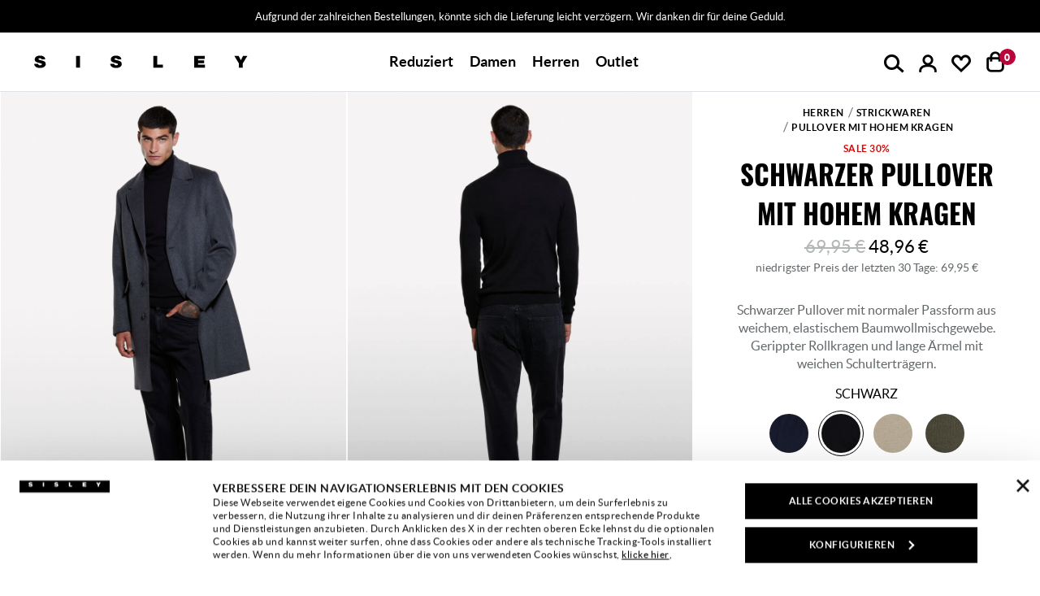

--- FILE ---
content_type: text/html;charset=UTF-8
request_url: https://de.sisley.com/schwarzer-pullover-mit-hohem-kragen-schwarz-10F2S2244_100.html
body_size: 35960
content:
<!DOCTYPE html>
<html lang="de" data-publicpath="/on/demandware.static/Sites-SY_de-Site/-/de_DE/v1769041480308/" class="page-Product-Show" data-action="product-show">
<head>


<link rel="stylesheet" href="/on/demandware.static/Sites-SY_de-Site/-/de_DE/v1769041480308/css/app.css" />




<link rel="preconnect" href="https://use.typekit.net"/>
<link rel="preconnect" href="https://p.typekit.net" />
<link rel="preload" as="style" href="https://use.typekit.net/ptd3rhu.css"/>

<link rel="preload" as="font" href="https://de.sisley.com/on/demandware.static/Sites-SY_de-Site/-/default/dwee8cce0d/fonts/primeicons.woff2" type="font/woff2" crossorigin />
<link rel="preload" as="font" href="https://de.sisley.com/on/demandware.static/Sites-SY_de-Site/-/default/dw5e81967d/fonts/Project-Icon.woff2" type="font/woff2" crossorigin />

<script>
  
  window.__injF = function() {if (window.__inj) {document.write(window.__inj);delete window.__inj;}}
  window.__inj && window.__injF();
</script>


  <script>
    window.__dl = {"head":{"pageCategory":"detail","siteVersion":"4.80.6","statusCode":"200","ecommerce":{"currencyCode":"EUR","detail":{"products":[{"name":"schwarzer pullover mit hohem kragen","id":"10f2s2244_100","brand":"men","category":"men/jumpers and knitwear/high neck jumpers","variant":"schwarz","dimension23":"25a","dimension39":"r","dimension38":"not-new-arrival","price":"48.96","dimension15":"sale","dimension16":30,"dimension17":100,"dimension18":"","dimension69":"sisley"}]}},"categoryLevelFirst":"menjumpersandknitwear","categoryLevelSecond":"FIRST_PRODUCT","pageSection":""},"pageload":null};
    var dataLayer = window.__dl && window.__dl.head && [].concat(window.__dl.head);
    
    // // keep this line
var dataLayerPersonalData = {"userId":"","loginState":"false","mailMd5":"","mailSHA256":"","email":"","device":"d","endlessAisle":"false","registeredNewsletter":"false","registeredSito":"false","Registeredservices":"","weatherisActive":"false","weatherCondition":"","experience":"customersde_everyone_unregistered","pageCountry":"DE","pageLanguage":"de","firstName":"","lastName":"","phoneNumber":"","postalCode":"","city":"","country":"","entity":"de.sisley.com","isMobileApp":false};
for(var key in dataLayerPersonalData) {
  dataLayer[0][key] = dataLayerPersonalData[key]
};
  </script>





  <script>
    var ag = "MEN",
      co = "; " + document.cookie,
      n = "; g_cat=",
      ca = co.indexOf(n) >= 0 ? co.split(n)[1].split(";")[0] : '',
      gs = [ag],
      d = new Date();
    if (ca && ca.length) {
      gs = ca.split('|');
      var g = gs[gs.length - 1];
      if (g != ag) {
        gs.push(ag);
        gs.length > 11 && gs.shift();
      }
    }
    d.setTime(d.getTime() + 5 * 365 * 24 * 60 * 60 * 1000);
    document.cookie = "g_cat=" + gs.join('|') + ";expires=" + d.toUTCString() + ";path=/";
  </script>




  <!-- Anti-flicker snippet (recommended)  -->
<style>.async-hide { opacity: 0 !important} </style>
<script>(function(a,s,y,n,c,h,i,d,e){s.className+=' '+y;h.start=1*new Date;
h.end=i=function(){s.className=s.className.replace(RegExp(' ?'+y),'')};
(a[n]=a[n]||[]).hide=h;setTimeout(function(){i();h.end=null},c);h.timeout=c;
})(window,document.documentElement,'async-hide','dataLayer',4000,
{'GTM-5KKVRZS':true});</script>

<!-- Modified Analytics tracking code with Optimize plugin -->
<script> (function(i,s,o,g,r,a,m){i['GoogleAnalyticsObject']=r;i[r]=i[r]||function(){ (i[r].q=i[r].q||[]).push(arguments)},i[r].l=1*new Date();a=s.createElement(o), m=s.getElementsByTagName(o)[0];a.async=1;a.src=g;m.parentNode.insertBefore(a,m) })(window,document,'script','https://www.google-analytics.com/analytics.js','ga'); ga('create', 'UA-10692049-11', 'auto');
ga('require', 'GTM-5KKVRZS');
</script>

<!-- Google Tag Manager -->
<script>(function(w,d,s,l,i){w[l]=w[l]||[];w[l].push({'gtm.start':
new Date().getTime(),event:'gtm.js'});var f=d.getElementsByTagName(s)[0],
j=d.createElement(s),dl=l!='dataLayer'?'&l='+l:'';j.async=true;j.src=
'https://www.googletagmanager.com/gtm.js?id='+i+dl+ '&gtm_auth=HpixmQWO7hXI1e1ePH_d1w&gtm_preview=env-28&gtm_cookies_win=x';f.parentNode.insertBefore(j,f);
})(window,document,'script','dataLayer','GTM-7S7V');</script>
<!-- End Google Tag Manager -->

<!-- Google Search Console Verification -->
<meta name="google-site-verification" content="vXevz4igN5VvhfCB-5V8ORZInVck9lz2KU2aEsAa-KM" />
<!-- End Google Search Console Verification -->
<!-- Bing Webmaster Tools Verification -->
<meta name="msvalidate.01" content="F4FF9B98594AEDB783A2D68DEA15FFE0" />
<!-- End Bing Webmaster Tools Verification -->










<script>
  
  window.locale= "de_DE";
  window.currencyCode= "EUR";
</script>




  <script src="/on/demandware.static/Sites-SY_de-Site/-/de_DE/v1769041480308/js/main.js" defer=""></script>

  <script src="https://maps.googleapis.com/maps/api/js?libraries=places&amp;key=AIzaSyDQDSF5kE9YpTNACCvgpQ6SEYXCRUvhoJI&amp;region=DE" defer=""></script>

  <script src="/on/demandware.static/Sites-SY_de-Site/-/de_DE/v1769041480308/js/productDetail.js" defer=""></script>





<script type="text/javascript">
	//<![CDATA[
	(function() {
		function riskifiedBeaconLoad() {
			
			var store_domain = 'SY_de.com';
			var session_id = 'Lza1217y5dzlglq8fTo8JhKpMC35SgqZL7w=';
			var url = ('https:' == document.location.protocol ? 'https://'
					: 'http://')
					+ "beacon.riskified.com?shop="
					+ store_domain
					+ "&sid="
					+ session_id;
			var s = document.createElement('script');
			s.type = 'text/javascript';
			s.async = true;
			s.src = url;
			var x = document.getElementsByTagName('script')[0];
			x.parentNode.insertBefore(s, x);
		}
		if (window.attachEvent)
			window.attachEvent('onload', riskifiedBeaconLoad)
		else
			window.addEventListener('load', riskifiedBeaconLoad, false);
	})();
	//]]>
</script>
<meta charset=UTF-8>

<meta http-equiv="x-ua-compatible" content="ie=edge">

<meta name="viewport" content="width=device-width, initial-scale=1">






  
  




  <title>
    Schwarzer Pullover mit hohem Kragen, Schwarz - Sisley
  </title>


<meta name="description" content="Schwarzer Pullover mit normaler Passform aus weichem, elastischem Baumwollmischgewebe. Gerippter Rollkragen und lange &Auml;rmel mit weichen Schultertr&auml;gern." />
<meta property="og:title" content="Schwarzer Pullover mit hohem Kragen, Schwarz - Sisley" />
<meta property="og:description" content="Schwarzer Pullover mit normaler Passform aus weichem, elastischem Baumwollmischgewebe. Gerippter Rollkragen und lange &Auml;rmel mit weichen Schultertr&auml;gern." />



  
        <meta property="og:locale" content="de_DE">
  

  
        <meta property="og:image" content="">
  

  
        <meta property="og:site_name" content="Sisley">
  

  
        <meta property="og:type" content="website">
  

  
        <meta property="fb:pages" content="meta.fb:pages">
  

  
    <meta name="twitter:card" content="summary">
  

  
    <meta name="twitter:account_id" content="191053853">
  

  
    <meta name="twitter:site" content="@Sisley_fashion">
  




  
    <link rel="publisher" content="link.publisher" />
  
    <link rel="canonical" href="https://de.sisley.com/schwarzer-pullover-mit-hohem-kragen-schwarz-10F2S2244_100.html" />
  
    <link rel="alternate" hreflang="it-IT" href="https://it.sisley.com/maglia-nera-con-collo-alto-schwarz-10F2S2244_100.html" />
  
    <link rel="alternate" hreflang="en-GB" href="https://gb.sisley.com/black-sweater-with-high-neck-schwarz-10F2S2244_100.html" />
  
    <link rel="alternate" hreflang="fr-FR" href="https://fr.sisley.com/pull-noir-a-col-montant-schwarz-10F2S2244_100.html" />
  
    <link rel="alternate" hreflang="de-DE" href="https://de.sisley.com/schwarzer-pullover-mit-hohem-kragen-schwarz-10F2S2244_100.html" />
  
    <link rel="alternate" hreflang="el-GR" href="https://gr.sisley.com/%CE%BC%CF%80%CE%BB%CE%BF%CF%8D%CE%B6%CE%B1-%CE%BC%CE%B1%CF%8D%CF%81%CE%B7-%CE%BC%CE%B5-%CF%88%CE%B7%CE%BB%CF%8C-%CE%B3%CE%B9%CE%B1%CE%BA%CE%AC-schwarz-10F2S2244_100.html" />
  
    <link rel="alternate" hreflang="pt-PT" href="https://pt.sisley.com/camisola-preta-com-gola-alta-schwarz-10F2S2244_100.html" />
  
    <link rel="alternate" hreflang="en-US" href="https://us.sisley.com/on/demandware.store/Sites-SY_us-Site/en_US/Product-Show?pid=10F2S2244_100" />
  
    <link rel="alternate" hreflang="x-default" href="https://world.sisley.com/black-sweater-with-high-neck-schwarz-10F2S2244_100.html" />
  


  
    <script type="application/ld+json">
      {
  "@context": "http://schema.org",
  "@type": "BreadcrumbList",
  "itemListElement": [
    {
      "@type": "ListItem",
      "position": 1,
      "item": {
        "@id": "https://de.sisley.com/herren/",
        "name": "Herren",
        "image": "https://de.sisley.com/on/demandware.static/-/Sites-sy-global/default/dwa2c5019b/testatine-categoria/aw19/ALL-MEN.jpg"
      }
    },
    {
      "@type": "ListItem",
      "position": 2,
      "item": {
        "@id": "https://de.sisley.com/herren/strickwaren/",
        "name": "Strickwaren",
        "image": "https://de.sisley.com/on/demandware.static/-/Sites-sy-global/default/dw5a969bf2/AW19/MEN-JUMPERSANDKNITWEAR.jpg"
      }
    },
    {
      "@type": "ListItem",
      "position": 3,
      "item": {
        "@id": "https://de.sisley.com/herren/strickwaren/hoher-kragen/",
        "name": "Pullover mit hohem Kragen",
        "image": "https://de.sisley.com/on/demandware.static/-/Sites-sy-global/default/dw037b51fc/testatine-categoria/aw19/AI19_MEN-JUMPERS-AND-KNITWEAR-HIGH-NECK-JUMPERS.jpg"
      }
    },
    {
      "@type": "ListItem",
      "position": 4,
      "item": {
        "@id": "https://de.sisley.com/schwarzer-pullover-mit-hohem-kragen-schwarz-10F2S2244_100.html",
        "name": "Schwarzer Pullover mit hohem Kragen",
        "image": null
      }
    }
  ]
}
    </script>
  
    <script type="application/ld+json">
      {
  "@context": "http://schema.org",
  "@type": "Product",
  "name": "Schwarzer Pullover mit hohem Kragen",
  "sku": "10F2S2244_100",
  "image": "https://de.sisley.com/on/demandware.static/-/Sites-sy-master/default/dwd955ee2e/images/Full_generic/03_25A_10F2S2244_100_F.jpg",
  "brand": {
    "@type": "Brand",
    "name": "jsonLd.brand"
  },
  "description": "Ausschnitt: gerippter Rollkragen; Ärmel: lang mit weicher Schulter; Verarbeitung: schlicht; Passform: normale Passform; Entworfen in Italien",
  "offers": {
    "@type": "Offer",
    "priceCurrency": "EUR",
    "price": 48.96,
    "itemCondition": "https://schema.org/NewCondition",
    "availability": "https://schema.org/InStock",
    "priceValidUntil": "2026-03-30",
    "url": "https://de.sisley.com/schwarzer-pullover-mit-hohem-kragen-schwarz-10F2S2244_100.html",
    "shippingDetails": {
      "@type": "OfferShippingDetails",
      "shippingRate": {
        "@type": "MonetaryAmount",
        "value": "10.00",
        "currency": "EUR"
      },
      "shippingDestination": {
        "@type": "DefinedRegion",
        "addressCountry": "DE"
      }
    }
  }
}
    </script>
  


<link rel="icon" type="image/png" href="/on/demandware.static/Sites-SY_de-Site/-/default/dw1a70287e/images/favicons/favicon-32x32.png" sizes="32x32" />
<link rel="icon" type="image/png" href="/on/demandware.static/Sites-SY_de-Site/-/default/dw519a2758/images/favicons/favicon-16x16.png" sizes="16x16" />
<link rel="icon" href="/on/demandware.static/Sites-SY_de-Site/-/default/dwfd444b21/images/favicons/favicon.ico" />

<link rel="preload" href="https://de.sisley.com/on/demandware.static/Sites-SY_de-Site/-/default/dw734dfef6/fonts/Lato-Regular.woff2" as="font" type="font/woff2" crossorigin="anonymous" />
<link rel="preload" href="https://de.sisley.com/on/demandware.static/Sites-SY_de-Site/-/default/dw188be1b0/fonts/Lato-Bold.woff2" as="font" type="font/woff2" crossorigin="anonymous" />
<link rel="preload" href="https://de.sisley.com/on/demandware.static/Sites-SY_de-Site/-/default/dw4020192d/fonts/Lato-Black.woff2" as="font" type="font/woff2" crossorigin="anonymous" />
<link rel="preload" href="https://de.sisley.com/on/demandware.static/Sites-SY_de-Site/-/default/dw374ce20a/fonts/Sisley-Icon.woff2" as="font" type="font/woff2" crossorigin="anonymous" />
<link rel="preload" href="https://de.sisley.com/on/demandware.static/Sites-SY_de-Site/-/default/dwee8cce0d/fonts/primeicons.woff2" as="font" type="font/woff2" crossorigin="anonymous" />

<link rel="preload" href="https://de.sisley.com/on/demandware.static/Sites-SY_de-Site/-/default/dwc17776e7/fonts/Oswald-Bold.woff2" as="font" type="font/woff2" crossorigin="anonymous" />



<style>
  @font-face {
    font-family: 'Lato';
    src: url('https://de.sisley.com/on/demandware.static/Sites-SY_de-Site/-/default/dw734dfef6/fonts/Lato-Regular.woff2') format('woff2'),
    url('https://de.sisley.com/on/demandware.static/Sites-SY_de-Site/-/default/dwf7319227/fonts/Lato-Regular.woff') format('woff');
    font-style: normal;
    font-weight: 400;
    font-display: swap;

  }

  @font-face {
    font-family: 'Lato';
    src: url('https://de.sisley.com/on/demandware.static/Sites-SY_de-Site/-/default/dw188be1b0/fonts/Lato-Bold.woff2') format('woff2'),
    url('https://de.sisley.com/on/demandware.static/Sites-SY_de-Site/-/default/dwf1b149fd/fonts/Lato-Bold.woff') format('woff');
    font-style: normal;
    font-weight: 700;
    font-display: swap;
  }

  @font-face {
    font-family: 'Lato';
    src: url('https://de.sisley.com/on/demandware.static/Sites-SY_de-Site/-/default/dw4020192d/fonts/Lato-Black.woff2') format('woff2'),
    url('https://de.sisley.com/on/demandware.static/Sites-SY_de-Site/-/default/dwd6374765/fonts/Lato-Black.woff') format('woff');
    font-style: normal;
    font-weight: 900;
    font-display: swap;
  }

  @font-face {
    font-family: 'Sisley-Icon';
    src: url('https://de.sisley.com/on/demandware.static/Sites-SY_de-Site/-/default/dw374ce20a/fonts/Sisley-Icon.woff2') format("woff2");
  }

  @font-face {
      font-family: 'primeicons';
      src: url('https://de.sisley.com/on/demandware.static/Sites-SY_de-Site/-/default/dwee8cce0d/fonts/primeicons.woff2') format("woff2");
      font-display: swap;
  }

  @font-face {
    font-family: 'Oswald';
    font-style: normal;
    font-weight: 400;
    font-display: swap;
    src: url('https://de.sisley.com/on/demandware.static/Sites-SY_de-Site/-/default/dw9f13482d/fonts/Oswald-Regular.woff2') format('woff2'),
    url('https://de.sisley.com/on/demandware.static/Sites-SY_de-Site/-/default/dw21c971f5/fonts/Oswald-Regular.woff') format('woff');
  }
  
  @font-face {
    font-family: 'Oswald';
    font-style: normal;
    font-weight: 500;
    font-display: swap;
    src: url('https://de.sisley.com/on/demandware.static/Sites-SY_de-Site/-/default/dw9465edc5/fonts/Oswald-Medium.woff2') format('woff2'),
    url('https://de.sisley.com/on/demandware.static/Sites-SY_de-Site/-/default/dw3edc8215/fonts/Oswald-Medium.woff') format('woff');
  }
  
  @font-face {
    font-family: 'Oswald';
    font-style: normal;
    font-weight: 700;
    font-display: swap;
    src: url('https://de.sisley.com/on/demandware.static/Sites-SY_de-Site/-/default/dwc17776e7/fonts/Oswald-Bold.woff2') format('woff2'),
    url('https://de.sisley.com/on/demandware.static/Sites-SY_de-Site/-/default/dwf4696c5d/fonts/Oswald-Bold.woff') format('woff');
  }
</style>

<link rel="stylesheet" href="/on/demandware.static/Sites-SY_de-Site/-/de_DE/v1769041480308/css/app.css" />








<script type="text/javascript">//<!--
/* <![CDATA[ (head-active_data.js) */
var dw = (window.dw || {});
dw.ac = {
    _analytics: null,
    _events: [],
    _category: "",
    _searchData: "",
    _anact: "",
    _anact_nohit_tag: "",
    _analytics_enabled: "true",
    _timeZone: "Europe/Rome",
    _capture: function(configs) {
        if (Object.prototype.toString.call(configs) === "[object Array]") {
            configs.forEach(captureObject);
            return;
        }
        dw.ac._events.push(configs);
    },
	capture: function() { 
		dw.ac._capture(arguments);
		// send to CQ as well:
		if (window.CQuotient) {
			window.CQuotient.trackEventsFromAC(arguments);
		}
	},
    EV_PRD_SEARCHHIT: "searchhit",
    EV_PRD_DETAIL: "detail",
    EV_PRD_RECOMMENDATION: "recommendation",
    EV_PRD_SETPRODUCT: "setproduct",
    applyContext: function(context) {
        if (typeof context === "object" && context.hasOwnProperty("category")) {
        	dw.ac._category = context.category;
        }
        if (typeof context === "object" && context.hasOwnProperty("searchData")) {
        	dw.ac._searchData = context.searchData;
        }
    },
    setDWAnalytics: function(analytics) {
        dw.ac._analytics = analytics;
    },
    eventsIsEmpty: function() {
        return 0 == dw.ac._events.length;
    }
};
/* ]]> */
// -->
</script>
<script type="text/javascript">//<!--
/* <![CDATA[ (head-cquotient.js) */
var CQuotient = window.CQuotient = {};
CQuotient.clientId = 'bbsf-SY_de';
CQuotient.realm = 'BBSF';
CQuotient.siteId = 'SY_de';
CQuotient.instanceType = 'prd';
CQuotient.locale = 'de_DE';
CQuotient.fbPixelId = '__UNKNOWN__';
CQuotient.activities = [];
CQuotient.cqcid='';
CQuotient.cquid='';
CQuotient.cqeid='';
CQuotient.cqlid='';
CQuotient.apiHost='api.cquotient.com';
/* Turn this on to test against Staging Einstein */
/* CQuotient.useTest= true; */
CQuotient.useTest = ('true' === 'false');
CQuotient.initFromCookies = function () {
	var ca = document.cookie.split(';');
	for(var i=0;i < ca.length;i++) {
	  var c = ca[i];
	  while (c.charAt(0)==' ') c = c.substring(1,c.length);
	  if (c.indexOf('cqcid=') == 0) {
		CQuotient.cqcid=c.substring('cqcid='.length,c.length);
	  } else if (c.indexOf('cquid=') == 0) {
		  var value = c.substring('cquid='.length,c.length);
		  if (value) {
		  	var split_value = value.split("|", 3);
		  	if (split_value.length > 0) {
			  CQuotient.cquid=split_value[0];
		  	}
		  	if (split_value.length > 1) {
			  CQuotient.cqeid=split_value[1];
		  	}
		  	if (split_value.length > 2) {
			  CQuotient.cqlid=split_value[2];
		  	}
		  }
	  }
	}
}
CQuotient.getCQCookieId = function () {
	if(window.CQuotient.cqcid == '')
		window.CQuotient.initFromCookies();
	return window.CQuotient.cqcid;
};
CQuotient.getCQUserId = function () {
	if(window.CQuotient.cquid == '')
		window.CQuotient.initFromCookies();
	return window.CQuotient.cquid;
};
CQuotient.getCQHashedEmail = function () {
	if(window.CQuotient.cqeid == '')
		window.CQuotient.initFromCookies();
	return window.CQuotient.cqeid;
};
CQuotient.getCQHashedLogin = function () {
	if(window.CQuotient.cqlid == '')
		window.CQuotient.initFromCookies();
	return window.CQuotient.cqlid;
};
CQuotient.trackEventsFromAC = function (/* Object or Array */ events) {
try {
	if (Object.prototype.toString.call(events) === "[object Array]") {
		events.forEach(_trackASingleCQEvent);
	} else {
		CQuotient._trackASingleCQEvent(events);
	}
} catch(err) {}
};
CQuotient._trackASingleCQEvent = function ( /* Object */ event) {
	if (event && event.id) {
		if (event.type === dw.ac.EV_PRD_DETAIL) {
			CQuotient.trackViewProduct( {id:'', alt_id: event.id, type: 'raw_sku'} );
		} // not handling the other dw.ac.* events currently
	}
};
CQuotient.trackViewProduct = function(/* Object */ cqParamData){
	var cq_params = {};
	cq_params.cookieId = CQuotient.getCQCookieId();
	cq_params.userId = CQuotient.getCQUserId();
	cq_params.emailId = CQuotient.getCQHashedEmail();
	cq_params.loginId = CQuotient.getCQHashedLogin();
	cq_params.product = cqParamData.product;
	cq_params.realm = cqParamData.realm;
	cq_params.siteId = cqParamData.siteId;
	cq_params.instanceType = cqParamData.instanceType;
	cq_params.locale = CQuotient.locale;
	
	if(CQuotient.sendActivity) {
		CQuotient.sendActivity(CQuotient.clientId, 'viewProduct', cq_params);
	} else {
		CQuotient.activities.push({activityType: 'viewProduct', parameters: cq_params});
	}
};
/* ]]> */
// -->
</script>



<script>
window.apiroot = "/on/demandware.store/Sites-SY_de-Site/de_DE";
</script>
<script type="text/javascript">
  var wishlistIds = "".split('|');
</script>
</head>
<body class="" data-weather="none">

<!-- Google Tag Manager (noscript) -->
<noscript><iframe src="https://www.googletagmanager.com/ns.html?id=GTM-7S7V&gtm_auth=HpixmQWO7hXI1e1ePH_d1w&gtm_preview=env-28&gtm_cookies_win=x"
height="0" width="0" style="display:none;visibility:hidden"></iframe></noscript>
<!-- End Google Tag Manager (noscript) -->


<div class="page" data-action="Product-Show" data-querystring="pid=10F2S2244_100" data-user="guest">



<div class="modal fade" id="removeProductModal" tabindex="-1" role="dialog" aria-modal="true" aria-labelledby="removeProductLineItemModal">
  <div class="modal-dialog" role="document">
    <div class="modal-content">
      <div class="modal-header delete-confirmation-header">
        <span role="heading" aria-level="2" class="modal-title text-m d-block" id="removeProductLineItemModal">M&ouml;chtest du das Produkt entfernen?</span>
        <button type="button" class="close icon icon-close" data-dismiss="modal" aria-label="Close"></button>
      </div>
      <div class="modal-body delete-confirmation-body">
        Bist du sicher, dass du dieses Produkt aus dem Warenkorb entfernen m&ouml;chtest?
        <p class="product-to-remove"></p>
      </div>
      <div class="modal-footer flex-row">
        <div class="col-12 col-md-6 button-container">
          <button type="button" class="btn btn-secondary-c" data-dismiss="modal">L&ouml;schen</button>
        </div>
        <div class="col-12 col-md-6 button-container">
          <button type="button" class="btn btn-primary-c cart-delete-confirmation-btn"
            data-dismiss="modal">
            Ja
          </button>
        </div>
      </div>
    </div>
  </div>
</div>
<div class="modal fade" id="removeBundleModal" tabindex="-1" role="dialog" aria-modal="true" aria-labelledby="removeBundleLineItemModal">
  <div class="modal-dialog" role="document">
    <div class="modal-content">
      <div class="modal-header delete-confirmation-header">
        <span role="heading" aria-level="2" class="modal-title text-m d-block" id="removeBundleLineItemModal">heading.remove.bundle.confirmation.modal</span>
        <button type="button" class="close icon icon-close" data-dismiss="modal" aria-label="Close"></button>
      </div>
      <div class="modal-body delete-confirmation-body">
        msg.remove.bundle.confirmation.modal
        <p class="bundle-to-remove"></p>
      </div>
      <div class="modal-footer flex-row">
        <div class="col-12 col-md-6">
          <button type="button" class="mb-2 btn btn-secondary-c" data-dismiss="modal">L&ouml;schen</button>
        </div>
        <div class="col-12 col-md-6">
          <button type="button" class="btn btn-primary-c cart-delete-bundle-confirmation-btn"
            data-dismiss="modal">
            Ja
          </button>
        </div>
      </div>
    </div>
  </div>
</div>











<header class="header-main">
  <a href="#maincontent" class="skip" aria-label="Skip to main content">Skip to main content</a>
<a href="#footercontent" class="skip" aria-label="Skip to footer content">Skip to footer content</a>
  



    <div class="header-banner slide-up d-none">
      <div class="container">
        <div class="d-flex">
          <div class="content">
            
    
    <div class="content-asset lazyload"><!-- dwMarker="content" dwContentID="aff5e4417cca8f2e8218860a5e" -->
        <style>
.freeshipping a{color:#ffffff;}

#rotazione a{color:#ffffff !important;}
#rotazione strong{display: initial !important;}
</style>


<p id="rotazione">Kostenloser Versand für Bestellungen über 100 € - Kostenloser Rückversand</p>

<script>

const testo = [];


testo.push("Aufgrund der zahlreichen Bestellungen, könnte sich die Lieferung leicht verzögern. Wir danken dir für deine Geduld.");
testo.push("Jetzt shoppen. Und mit <a href='/l/klarna.html' style='text-decoration: underline;font-weight: 600;'>Klarna</a> in drei Raten ohne Zinsen zahlen");
testo.push("Kostenloser Versand für Bestellungen über 100 € - Kostenloser Rückversand");


var textRotation = setInterval(function() {

testovisualizzato=testo.shift();
console.log(testovisualizzato);

document.getElementById("rotazione").innerHTML = testovisualizzato;
testo.push(testovisualizzato);


}, 3800);

</script>
    </div> <!-- End content-asset -->



          </div>
          <div class="close-button">
            <button type="submit" class="btn btn-link" aria-label="Close promo banner">
              <i class="icon-close" aria-hidden="true"></i>
            </button>
          </div>
        </div>
      </div>
    </div>
  

  <nav>
    <div class="header-primary container">
      <div class="d-flex flex-row ">
          
              <a class="logo-home " href="/"
   title="Sisley">
    <span class="sr-only">Sisley | Official Website</span>
    <svg id="logo-desktop" aria-hidden="true" width="485" height="31" viewBox="0 0 485 31" fill="none" xmlns="http://www.w3.org/2000/svg">
        <path
                d="M8.96624 20.0473C8.96624 20.7779 9.05755 21.4171 9.33151 21.8737C9.97073 23.5174 11.8884 23.8827 13.6234 23.8827C15.0845 23.8827 17.3675 23.4261 17.3675 21.3258C17.3675 19.8647 16.089 19.4994 11.0665 18.1297C6.50065 16.8512 1.20422 15.6641 1.20422 10.0024C1.20422 3.51883 6.95724 0.779297 12.8929 0.779297C19.1938 0.779297 24.7642 3.06224 25.0382 9.91108H16.5456C16.7282 8.81526 16.2717 8.17604 15.4498 7.71945C14.7193 7.17154 13.7148 6.98891 12.8016 6.98891C11.6144 6.98891 9.60546 7.26286 9.60546 8.90658C9.78809 10.9156 13.8974 11.3722 18.0067 12.468C22.116 13.5638 26.2253 15.3901 26.2253 20.5039C26.2253 27.8094 19.2851 30.1836 12.8016 30.1836C9.51414 30.1836 0.108408 29.0878 0.0170898 20.1387H8.96624V20.0473Z"
                fill="black" />
        <path d="M104.028 1.50984H95.0789V29.4531H104.028V1.50984Z" fill="black" />
        <path
                d="M181.831 20.0473C181.831 20.7779 181.922 21.4171 182.105 21.8737C182.744 23.5174 184.662 23.8827 186.397 23.8827C187.858 23.8827 190.141 23.4261 190.141 21.3258C190.141 19.8647 188.862 19.4994 183.84 18.1297C179.274 16.8512 173.977 15.6641 173.977 10.0024C173.977 3.51883 179.73 0.779297 185.666 0.779297C191.967 0.779297 197.537 3.06224 197.811 9.91108H189.319C189.501 8.81526 188.954 8.17604 188.223 7.71945C187.492 7.17154 186.488 6.98891 185.575 6.98891C184.388 6.98891 182.379 7.26286 182.379 8.90658C182.561 10.9156 186.671 11.3722 190.78 12.468C194.889 13.5638 198.907 15.3901 198.907 20.5039C198.907 27.8094 191.967 30.1836 185.484 30.1836C182.196 30.1836 172.79 29.0878 172.699 20.1387H181.831V20.0473Z"
                fill="black" />
        <path d="M270.592 1.50984H279.541V22.3303H292.417V29.4531H270.592V1.50984Z" fill="black" />
        <path d="M363.188 1.50984H387.296V8.72394H372.137V12.194H385.926V18.8602H372.137V22.3303H387.752V29.4531H363.188V1.50984Z" fill="black" />
        <path d="M464.825 19.1342L454.597 1.50984H464.551L469.39 11.8287L474.413 1.50984H484.184L473.774 19.1342V29.4531H464.825V19.1342Z" fill="black" />
    </svg>
</a>
          
          







<div id="menu" class="main-menu-content"><div class="content-menu-item content-menu-item-1-liv">








<a role="button" id="reduziert-menu-trigger" href="https://de.sisley.com/l/sale.html" target="_self" data-gtm-label2="Reduziert" class="menu-item menu-item-1-liv js-menu-item " style="" aria-haspopup="true" aria-expanded="false" aria-controls="reduziert-menu-target">
<span style="background: ">
Reduziert
</span>
</a>


<div role="menu" id="reduziert-menu-target" data-trigger="reduziert-menu-trigger" aria-labelledby="reduziert-menu-trigger" class="megamenu menu-mobile-section">
<div class="menu-section-title-mobile">
<a href="#" class="icon-arrow" aria-label="back" tabindex="-1"></a>
<span class="menu-section-title">Reduziert</span>
</div>
<div class="content-menu-item-see-all">
<a href="https://de.sisley.com/l/sale.html" class="menu-item-see-all d-none" tabindex="-1" aria-hidden="true">See all</a>
</div>
<div class=" megamenu-container"><div class="row">





<div class="menu-section-close">
<button class="btn btn-close close-menu">
<i class="icon icon-close" aria-hidden="true"></i>
<span class="sr-only">Close menu {0}</span>
</button>
</div>
<div class="col-12 col-lg ">
<div class="content-col-items"><div class="col-items">





<div class="content-item-link content-item-title">

<a href="https://de.sisley.com/sale/damen/"  class="menu-item menu-item-3-liv " role="menuitem">Sale Damen</a>

</div>
<div class="content-items-3-liv menu-mobile-section">
<div class="menu-section-title-mobile">
<a href="#" class="icon-arrow"  aria-label="back" role="menuitem" tabindex="-1"></a>
<span class="menu-section-title">Sale Damen</span>
</div>

<div class="content-menu-item-see-all content-menu-item-see-all-no-padding">
<a href="https://de.sisley.com/sale/damen/" class="menu-item-see-all d-none" role="menuitem" tabindex="-1">See all</a>
</div>

<div class="content-item-link"><div class="experience-component experience-menu_megamenu_item">





<div class="d-flex flex-row">

<a href="https://de.sisley.com/damen-nicht-verpassen/" class="menu-item menu-item-4-liv" data-gtm-label2="women-danonperdere-sale" style="color:#C9232C">
Nicht verpassen
</a>


</div></div><div class="experience-component experience-menu_megamenu_item">





<div class="d-flex flex-row">

<a href="https://de.sisley.com/sale/damen/oberbekleidung/" class="menu-item menu-item-4-liv" data-gtm-label2="women-jackets and coats-sale" style="">
Oberbekleidung
</a>


</div></div><div class="experience-component experience-menu_megamenu_item">





<div class="d-flex flex-row">

<a href="https://de.sisley.com/sale/damen/jeans/" class="menu-item menu-item-4-liv" data-gtm-label2="women-jeans-sale" style="">
Jeans
</a>


</div></div><div class="experience-component experience-menu_megamenu_item">





<div class="d-flex flex-row">

<a href="https://de.sisley.com/sale/damen/kleider/" class="menu-item menu-item-4-liv" data-gtm-label2="women-dresses-sale" style="">
Kleider
</a>


</div></div><div class="experience-component experience-menu_megamenu_item">





<div class="d-flex flex-row">

<a href="https://de.sisley.com/sale/damen/jumpsuit/" class="menu-item menu-item-4-liv" data-gtm-label2="women-jumpsuits-sale" style="">
Jumpsuits
</a>


</div></div><div class="experience-component experience-menu_megamenu_item">





<div class="d-flex flex-row">

<a href="https://de.sisley.com/sale/damen/strickwaren/" class="menu-item menu-item-4-liv" data-gtm-label2="women-jumpers and knitwear-sale" style="">
Strickwaren
</a>


</div></div><div class="experience-component experience-menu_megamenu_item">





<div class="d-flex flex-row">

<a href="https://de.sisley.com/sale/damen/t-shirts-tops/" class="menu-item menu-item-4-liv" data-gtm-label2="women-tops and tshirts-sale" style="">
T-Shirts
</a>


</div></div><div class="experience-component experience-menu_megamenu_item">





<div class="d-flex flex-row">

<a href="https://de.sisley.com/sale/damen/tops/" class="menu-item menu-item-4-liv" data-gtm-label2="women-tops-sale" style="">
Tops
</a>


</div></div><div class="experience-component experience-menu_megamenu_item">





<div class="d-flex flex-row">

<a href="https://de.sisley.com/sale/damen/blusen/" class="menu-item menu-item-4-liv" data-gtm-label2="women-shirts and blouses-sale" style="">
Blusen
</a>


</div></div><div class="experience-component experience-menu_megamenu_item">





<div class="d-flex flex-row">

<a href="https://de.sisley.com/sale/damen/tuniken/" class="menu-item menu-item-4-liv" data-gtm-label2="women-blouses-sale" style="">
Tuniken
</a>


</div></div><div class="experience-component experience-menu_megamenu_item">





<div class="d-flex flex-row">

<a href="https://de.sisley.com/sale/damen/hosen/" class="menu-item menu-item-4-liv" data-gtm-label2="women-trousers-sale" style="">
Hosen
</a>


</div></div><div class="experience-component experience-menu_megamenu_item">





<div class="d-flex flex-row">

<a href="https://de.sisley.com/sale/damen/roecke/" class="menu-item menu-item-4-liv" data-gtm-label2="women-skirts-sale" style="">
R&ouml;cke
</a>


</div></div><div class="experience-component experience-menu_megamenu_item">





<div class="d-flex flex-row">

<a href="https://de.sisley.com/sale/damen/taschen/" class="menu-item menu-item-4-liv" data-gtm-label2="women-bags-sale" style="">
Taschen
</a>


</div></div><div class="experience-component experience-menu_megamenu_item">





<div class="d-flex flex-row">

<a href="https://de.sisley.com/sale/damen/schuhe/" class="menu-item menu-item-4-liv" data-gtm-label2="women-shoes-sale" style="">
Schuhe
</a>


</div></div><div class="experience-component experience-menu_megamenu_item">





<div class="d-flex flex-row">

<a href="https://de.sisley.com/sale/damen/accessoires/" class="menu-item menu-item-4-liv" data-gtm-label2="women-accessories-sale" style="">
Accessoires
</a>


</div></div></div>
</div></div></div>
</div>
<div class="col-12 col-lg ">
<div class="content-col-items"><div class="col-items">





<div class="content-item-link content-item-title">

<a href="https://de.sisley.com/sale/herren/"  class="menu-item menu-item-3-liv " role="menuitem">Sale Herren</a>

</div>
<div class="content-items-3-liv menu-mobile-section">
<div class="menu-section-title-mobile">
<a href="#" class="icon-arrow"  aria-label="back" role="menuitem" tabindex="-1"></a>
<span class="menu-section-title">Sale Herren</span>
</div>

<div class="content-menu-item-see-all content-menu-item-see-all-no-padding">
<a href="https://de.sisley.com/sale/herren/" class="menu-item-see-all d-none" role="menuitem" tabindex="-1">See all</a>
</div>

<div class="content-item-link"><div class="experience-component experience-menu_megamenu_item">





<div class="d-flex flex-row">

<a href="https://de.sisley.com/herren-nicht-verpassen/" class="menu-item menu-item-4-liv" data-gtm-label2="men-danonperdere-sale" style="color:#C9232C">
Nicht verpassen
</a>


</div></div><div class="experience-component experience-menu_megamenu_item">





<div class="d-flex flex-row">

<a href="https://de.sisley.com/sale/herren/oberbekleidung/" class="menu-item menu-item-4-liv" data-gtm-label2="men-jackets and coats-sale" style="">
Oberbekleidung
</a>


</div></div><div class="experience-component experience-menu_megamenu_item">





<div class="d-flex flex-row">

<a href="https://de.sisley.com/sale/herren/jeans/" class="menu-item menu-item-4-liv" data-gtm-label2="men-jeans-sale" style="">
Jeans
</a>


</div></div><div class="experience-component experience-menu_megamenu_item">





<div class="d-flex flex-row">

<a href="https://de.sisley.com/sale/herren/strickwaren/" class="menu-item menu-item-4-liv" data-gtm-label2="men-jumpers and knitwear-sale" style="">
Strickwaren
</a>


</div></div><div class="experience-component experience-menu_megamenu_item">





<div class="d-flex flex-row">

<a href="https://de.sisley.com/sale/herren/hemden/" class="menu-item menu-item-4-liv" data-gtm-label2="men-shirts-sale" style="">
Hemden
</a>


</div></div><div class="experience-component experience-menu_megamenu_item">





<div class="d-flex flex-row">

<a href="https://de.sisley.com/sale/herren/t-shirts/" class="menu-item menu-item-4-liv" data-gtm-label2="men-tshirts-sale" style="">
T-Shirts
</a>


</div></div><div class="experience-component experience-menu_megamenu_item">





<div class="d-flex flex-row">

<a href="https://de.sisley.com/sale/herren/hosen/" class="menu-item menu-item-4-liv" data-gtm-label2="men-trousers-sale" style="">
Hosen
</a>


</div></div><div class="experience-component experience-menu_megamenu_item">





<div class="d-flex flex-row">

</div></div><div class="experience-component experience-menu_megamenu_item">





<div class="d-flex flex-row">

<a href="https://de.sisley.com/sale/herren/schuhe/" class="menu-item menu-item-4-liv" data-gtm-label2="men-shoes-sale" style="">
Schuhe
</a>


</div></div><div class="experience-component experience-menu_megamenu_item">





<div class="d-flex flex-row">

<a href="https://de.sisley.com/sale/herren/accessoires/" class="menu-item menu-item-4-liv" data-gtm-label2="men-accessories-sale" style="">
Accessoires
</a>


</div></div></div>
</div></div></div>
</div>
<div class="col-12 col-lg ">
<div class="content-col-items"></div>
</div>
<div class="col-12 col-lg d-none">
<div class="content-col-items"></div>
</div>
<div class="col-12 col-lg offset-lg-1 ">
<div class="content-col-items"></div>
</div>
</div></div>
</div>



</div><div class="content-menu-item content-menu-item-1-liv">








<a role="button" id="damen-menu-trigger" href="https://de.sisley.com/damen/" target="_self" data-gtm-label2="Damen" class="menu-item menu-item-1-liv js-menu-item " style="" aria-haspopup="true" aria-expanded="false" aria-controls="damen-menu-target">
<span style="background: ">
Damen
</span>
</a>


<div role="menu" id="damen-menu-target" data-trigger="damen-menu-trigger" aria-labelledby="damen-menu-trigger" class="megamenu menu-mobile-section">
<div class="menu-section-title-mobile">
<a href="#" class="icon-arrow" aria-label="back" tabindex="-1"></a>
<span class="menu-section-title">Damen</span>
</div>
<div class="content-menu-item-see-all">
<a href="https://de.sisley.com/damen/" class="menu-item-see-all d-none" tabindex="-1" aria-hidden="true">See all</a>
</div>
<div class=" megamenu-container"><div class="row">





<div class="menu-section-close">
<button class="btn btn-close close-menu">
<i class="icon icon-close" aria-hidden="true"></i>
<span class="sr-only">Close menu {0}</span>
</button>
</div>
<div class="col-12 col-lg ">
<div class="content-col-items"><div class="col-items">





<div class="content-item-link content-item-title">


<span  class="menu-item menu-item-3-liv "> Sichtbar</span>


</div>
<div class="content-items-3-liv menu-mobile-section">
<div class="menu-section-title-mobile">
<a href="#" class="icon-arrow"  aria-label="back" role="menuitem" tabindex="-1"></a>
<span class="menu-section-title"> Sichtbar</span>
</div>

<div class="content-item-link"><div class="experience-component experience-menu_megamenu_item">





<div class="d-flex flex-row">

<a href="https://de.sisley.com/damen/" class="menu-item menu-item-4-liv" data-gtm-label2="editorial_Home Damen" style="">
Home Damen
</a>


</div></div><div class="experience-component experience-menu_megamenu_item">





<div class="d-flex flex-row">

<a href="https://de.sisley.com/damen/shop-all/" class="menu-item menu-item-4-liv" data-gtm-label2="editorial_Promotion" style="">
Promotion
</a>


</div></div><div class="experience-component experience-menu_megamenu_item">





<div class="d-flex flex-row">

<a href="https://de.sisley.com/neu-eingetroffen/damen/" class="menu-item menu-item-4-liv" data-gtm-label2="editorial_Neu Eingetroffen" style="">
Neu Eingetroffen
</a>


</div></div><div class="experience-component experience-menu_megamenu_item">





<div class="d-flex flex-row">

<a href="https://de.sisley.com/l/the-denim-guide.html" class="menu-item menu-item-4-liv" data-gtm-label2="editorial_Denim Guide" style="">
Denim Guide
</a>


</div></div><div class="experience-component experience-menu_megamenu_item">





<div class="d-flex flex-row">

<a href="https://de.sisley.com/damen/damenkostum/" class="menu-item menu-item-4-liv" data-gtm-label2="women-tailleur" style="">
Damenanz&uuml;ge
</a>


</div></div><div class="experience-component experience-menu_megamenu_item">





<div class="d-flex flex-row">

<a href="https://de.sisley.com/damen-outfit-total-black/" class="menu-item menu-item-4-liv" data-gtm-label2="women-totalblack" style="">
Total black
</a>


</div></div><div class="experience-component experience-menu_megamenu_item">





<div class="d-flex flex-row">

<a href="https://de.sisley.com/bestseller-damen/" class="menu-item menu-item-4-liv" data-gtm-label2="editorial_Best Seller" style="">
Best Seller
</a>


</div></div><div class="experience-component experience-menu_megamenu_item">





<div class="d-flex flex-row">

<a href="https://de.sisley.com/damen-nicht-verpassen/" class="menu-item menu-item-4-liv" data-gtm-label2="women-danonperdere-sale" style="color:#C9232C">
Nicht verpassen
</a>


</div></div></div>
</div></div><div class="experience-component experience-menu_megamenu_editorial_rectangle">





<div class="editorial-rectangle"></div></div></div>
</div>
<div class="col-12 col-lg ">
<div class="content-col-items"><div class="col-items">





<div class="content-item-link content-item-title">


<span  class="menu-item menu-item-3-liv ">Mode</span>


</div>
<div class="content-items-3-liv menu-mobile-section">
<div class="menu-section-title-mobile">
<a href="#" class="icon-arrow"  aria-label="back" role="menuitem" tabindex="-1"></a>
<span class="menu-section-title">Mode</span>
</div>

<div class="content-item-link"><div class="experience-component experience-menu_megamenu_item">





<div class="d-flex flex-row">

<a href="https://de.sisley.com/damen/oberbekleidung/" class="menu-item menu-item-4-liv" data-gtm-label2="women-jackets and coats" style="">
Oberbekleidung
</a>


</div></div><div class="experience-component experience-menu_megamenu_item">





<div class="d-flex flex-row">

<a href="https://de.sisley.com/damen/jeans/" class="menu-item menu-item-4-liv" data-gtm-label2="women-jeans" style="">
Jeans
</a>


</div></div><div class="experience-component experience-menu_megamenu_item">





<div class="d-flex flex-row">

<a href="https://de.sisley.com/damen/kleider/" class="menu-item menu-item-4-liv" data-gtm-label2="women-dresses" style="">
Kleider
</a>


</div></div><div class="experience-component experience-menu_megamenu_item">





<div class="d-flex flex-row">

<a href="https://de.sisley.com/damen/overalls-jumpsuits/" class="menu-item menu-item-4-liv" data-gtm-label2="women-jumpsuits" style="">
Overalls Jumpsuits
</a>


</div></div><div class="experience-component experience-menu_megamenu_item">





<div class="d-flex flex-row">

<a href="https://de.sisley.com/damen/strickwaren/" class="menu-item menu-item-4-liv" data-gtm-label2="women-jumpers and knitwear" style="">
Strickwaren
</a>


</div></div><div class="experience-component experience-menu_megamenu_item">





<div class="d-flex flex-row">

<a href="https://de.sisley.com/damen/t-shirt/" class="menu-item menu-item-4-liv" data-gtm-label2="women-tops and tshirts" style="">
T-Shirts
</a>


</div></div><div class="experience-component experience-menu_megamenu_item">





<div class="d-flex flex-row">

<a href="https://de.sisley.com/damen/top/" class="menu-item menu-item-4-liv" data-gtm-label2="women-tops" style="">
Top
</a>


</div></div><div class="experience-component experience-menu_megamenu_item">





<div class="d-flex flex-row">

<a href="https://de.sisley.com/damen/hemden/" class="menu-item menu-item-4-liv" data-gtm-label2="women-shirts and blouses" style="">
Hemden
</a>


</div></div><div class="experience-component experience-menu_megamenu_item">





<div class="d-flex flex-row">

<a href="https://de.sisley.com/damen/blusen/" class="menu-item menu-item-4-liv" data-gtm-label2="women-blouses" style="">
Blusen
</a>


</div></div><div class="experience-component experience-menu_megamenu_item">





<div class="d-flex flex-row">

<a href="https://de.sisley.com/damen/hosen/" class="menu-item menu-item-4-liv" data-gtm-label2="women-trousers" style="">
Hosen
</a>


</div></div><div class="experience-component experience-menu_megamenu_item">





<div class="d-flex flex-row">

<a href="https://de.sisley.com/damen/roecke/" class="menu-item menu-item-4-liv" data-gtm-label2="women-skirts" style="">
R&ouml;cke
</a>


</div></div></div>
</div></div></div>
</div>
<div class="col-12 col-lg ">
<div class="content-col-items"><div class="col-items">





<div class="content-item-link content-item-title">


<span  class="menu-item menu-item-3-liv ">Accessoires</span>


</div>
<div class="content-items-3-liv menu-mobile-section">
<div class="menu-section-title-mobile">
<a href="#" class="icon-arrow"  aria-label="back" role="menuitem" tabindex="-1"></a>
<span class="menu-section-title">Accessoires</span>
</div>

<div class="content-item-link"><div class="experience-component experience-menu_megamenu_item">





<div class="d-flex flex-row">

<a href="https://de.sisley.com/damen/taschen/" class="menu-item menu-item-4-liv" data-gtm-label2="women-bags" style="">
Taschen
</a>


</div></div><div class="experience-component experience-menu_megamenu_item">





<div class="d-flex flex-row">

<a href="https://de.sisley.com/damen/schuhe/" class="menu-item menu-item-4-liv" data-gtm-label2="women-shoes" style="">
Schuhe
</a>


</div></div><div class="experience-component experience-menu_megamenu_item">





<div class="d-flex flex-row">

<a href="https://de.sisley.com/damen/sonstige-accessoires/" class="menu-item menu-item-4-liv" data-gtm-label2="women-accessories" style="">
Sonstige Accessoires
</a>


</div></div></div>
</div></div></div>
</div>
<div class="col-12 col-lg d-none">
<div class="content-col-items"></div>
</div>
<div class="col-12 col-lg offset-lg-1 ">
<div class="content-col-items"><div class="menu-card menu-card-sisley">





<a href="https://de.sisley.com/sale/damen/" class="menu-card-content menu-card-big" role="menuitem">
<div class="content-img">
<picture>
<source media="(min-width: 769px)" srcset="https://de.sisley.com/dw/image/v2/BBSF_PRD/on/demandware.static/-/Library-Sites-SisleySharedLibrary/default/dwd513c6d3/01-REDESIGN/SALE/FW25/menu-card-SALEFW25-DE_03gennaio.jpg" />
<source media="(min-width: 544px)" srcset="https://de.sisley.com/dw/image/v2/BBSF_PRD/on/demandware.static/-/Library-Sites-SisleySharedLibrary/default/dwd513c6d3/01-REDESIGN/SALE/FW25/menu-card-SALEFW25-DE_03gennaio.jpg" />
<img data-src="https://de.sisley.com/dw/image/v2/BBSF_PRD/on/demandware.static/-/Library-Sites-SisleySharedLibrary/default/dwd513c6d3/01-REDESIGN/SALE/FW25/menu-card-SALEFW25-DE_03gennaio.jpg" alt="null" class="img lazyload" width="480" height="360" />
</picture>
</div>

<div class="section-text">
<div class="content-text background-white">



<div class="content-cta">
<span class="cta color-black primary">
Per lei
</span>
</div>

</div>
</div>

</a>
</div></div>
</div>
</div></div>
</div>



</div><div class="content-menu-item content-menu-item-1-liv">








<a role="button" id="herren-menu-trigger" href="https://de.sisley.com/herren/" target="_self" data-gtm-label2="Herren" class="menu-item menu-item-1-liv js-menu-item " style="" aria-haspopup="true" aria-expanded="false" aria-controls="herren-menu-target">
<span style="background: ">
Herren
</span>
</a>


<div role="menu" id="herren-menu-target" data-trigger="herren-menu-trigger" aria-labelledby="herren-menu-trigger" class="megamenu menu-mobile-section">
<div class="menu-section-title-mobile">
<a href="#" class="icon-arrow" aria-label="back" tabindex="-1"></a>
<span class="menu-section-title">Herren</span>
</div>
<div class="content-menu-item-see-all">
<a href="https://de.sisley.com/herren/" class="menu-item-see-all d-none" tabindex="-1" aria-hidden="true">See all</a>
</div>
<div class=" megamenu-container"><div class="row">





<div class="menu-section-close">
<button class="btn btn-close close-menu">
<i class="icon icon-close" aria-hidden="true"></i>
<span class="sr-only">Close menu {0}</span>
</button>
</div>
<div class="col-12 col-lg ">
<div class="content-col-items"><div class="col-items">





<div class="content-item-link content-item-title">


<span  class="menu-item menu-item-3-liv "> Sichtbar</span>


</div>
<div class="content-items-3-liv menu-mobile-section">
<div class="menu-section-title-mobile">
<a href="#" class="icon-arrow"  aria-label="back" role="menuitem" tabindex="-1"></a>
<span class="menu-section-title"> Sichtbar</span>
</div>

<div class="content-item-link"><div class="experience-component experience-menu_megamenu_item">





<div class="d-flex flex-row">

<a href="https://de.sisley.com/herren/" class="menu-item menu-item-4-liv" data-gtm-label2="editorial_Home Herren" style="">
Home Herren
</a>


</div></div><div class="experience-component experience-menu_megamenu_item">





<div class="d-flex flex-row">

<a href="https://de.sisley.com/herren/shop-all/" class="menu-item menu-item-4-liv" data-gtm-label2="editorial_Promotion" style="">
Promotion
</a>


</div></div><div class="experience-component experience-menu_megamenu_item">





<div class="d-flex flex-row">

<a href="https://de.sisley.com/neu-eingetroffen/herren/" class="menu-item menu-item-4-liv" data-gtm-label2="editorial_Neu Eingetroffen" style="">
Neu Eingetroffen
</a>


</div></div><div class="experience-component experience-menu_megamenu_item">





<div class="d-flex flex-row">

<a href="https://de.sisley.com/l/the-denim-guide.html" class="menu-item menu-item-4-liv" data-gtm-label2="editorial_Denim Guide" style="">
Denim Guide
</a>


</div></div><div class="experience-component experience-menu_megamenu_item">





<div class="d-flex flex-row">

<a href="https://de.sisley.com/herren/herrenanzuege-und-zweiteileru/" class="menu-item menu-item-4-liv" data-gtm-label2="editorial_Herrenanzuege und Zweiteileru" style="">
Herrenanzuege und Zweiteileru
</a>


</div></div><div class="experience-component experience-menu_megamenu_item">





<div class="d-flex flex-row">

<a href="https://de.sisley.com/bestseller-herren/" class="menu-item menu-item-4-liv" data-gtm-label2="editorial_Best Seller" style="">
Best Seller
</a>


</div></div><div class="experience-component experience-menu_megamenu_item">





<div class="d-flex flex-row">

<a href="https://de.sisley.com/herren-nicht-verpassen/" class="menu-item menu-item-4-liv" data-gtm-label2="men-danonperdere-sale" style="color:#C9232C">
Nicht verpassen
</a>


</div></div></div>
</div></div><div class="experience-component experience-menu_megamenu_editorial_rectangle">





<div class="editorial-rectangle"></div></div></div>
</div>
<div class="col-12 col-lg ">
<div class="content-col-items"><div class="col-items">





<div class="content-item-link content-item-title">


<span  class="menu-item menu-item-3-liv ">Mode</span>


</div>
<div class="content-items-3-liv menu-mobile-section">
<div class="menu-section-title-mobile">
<a href="#" class="icon-arrow"  aria-label="back" role="menuitem" tabindex="-1"></a>
<span class="menu-section-title">Mode</span>
</div>

<div class="content-item-link"><div class="experience-component experience-menu_megamenu_item">





<div class="d-flex flex-row">

<a href="https://de.sisley.com/herren/oberbekleidung/" class="menu-item menu-item-4-liv" data-gtm-label2="men-jackets and coats" style="">
Oberbekleidung
</a>


</div></div><div class="experience-component experience-menu_megamenu_item">





<div class="d-flex flex-row">

<a href="https://de.sisley.com/herren/jeans/" class="menu-item menu-item-4-liv" data-gtm-label2="men-jeans" style="">
Jeans
</a>


</div></div><div class="experience-component experience-menu_megamenu_item">





<div class="d-flex flex-row">

<a href="https://de.sisley.com/herren/strickwaren/" class="menu-item menu-item-4-liv" data-gtm-label2="men-jumpers and knitwear" style="">
Strickwaren
</a>


</div></div><div class="experience-component experience-menu_megamenu_item">





<div class="d-flex flex-row">

<a href="https://de.sisley.com/herren/hemden/" class="menu-item menu-item-4-liv" data-gtm-label2="men-shirts" style="">
Hemden
</a>


</div></div><div class="experience-component experience-menu_megamenu_item">





<div class="d-flex flex-row">

<a href="https://de.sisley.com/herren/t-shirt/" class="menu-item menu-item-4-liv" data-gtm-label2="men-tshirts" style="">
T-Shirt
</a>


</div></div><div class="experience-component experience-menu_megamenu_item">





<div class="d-flex flex-row">

<a href="https://de.sisley.com/herren/hosen/" class="menu-item menu-item-4-liv" data-gtm-label2="men-trousers" style="">
Hosen
</a>


</div></div></div>
</div></div></div>
</div>
<div class="col-12 col-lg ">
<div class="content-col-items"><div class="col-items">





<div class="content-item-link content-item-title">


<span  class="menu-item menu-item-3-liv ">Accessoires</span>


</div>
<div class="content-items-3-liv menu-mobile-section">
<div class="menu-section-title-mobile">
<a href="#" class="icon-arrow"  aria-label="back" role="menuitem" tabindex="-1"></a>
<span class="menu-section-title">Accessoires</span>
</div>

<div class="content-item-link"><div class="experience-component experience-menu_megamenu_item">





<div class="d-flex flex-row">

</div></div><div class="experience-component experience-menu_megamenu_item">





<div class="d-flex flex-row">

<a href="https://de.sisley.com/herren/schuhe/" class="menu-item menu-item-4-liv" data-gtm-label2="men-shoes" style="">
Schuhe
</a>


</div></div><div class="experience-component experience-menu_megamenu_item">





<div class="d-flex flex-row">

<a href="https://de.sisley.com/herren/sonstige-accessoires/" class="menu-item menu-item-4-liv" data-gtm-label2="men-accessories" style="">
Sonstige Accessoires
</a>


</div></div></div>
</div></div></div>
</div>
<div class="col-12 col-lg d-none">
<div class="content-col-items"></div>
</div>
<div class="col-12 col-lg offset-lg-1 ">
<div class="content-col-items"><div class="menu-card menu-card-sisley">





<a href="https://de.sisley.com/sale/herren/" class="menu-card-content menu-card-big" role="menuitem">
<div class="content-img">
<picture>
<source media="(min-width: 769px)" srcset="https://de.sisley.com/dw/image/v2/BBSF_PRD/on/demandware.static/-/Library-Sites-SisleySharedLibrary/default/dwd513c6d3/01-REDESIGN/SALE/FW25/menu-card-SALEFW25-DE_03gennaio.jpg" />
<source media="(min-width: 544px)" srcset="https://de.sisley.com/dw/image/v2/BBSF_PRD/on/demandware.static/-/Library-Sites-SisleySharedLibrary/default/dwd513c6d3/01-REDESIGN/SALE/FW25/menu-card-SALEFW25-DE_03gennaio.jpg" />
<img data-src="https://de.sisley.com/dw/image/v2/BBSF_PRD/on/demandware.static/-/Library-Sites-SisleySharedLibrary/default/dwd513c6d3/01-REDESIGN/SALE/FW25/menu-card-SALEFW25-DE_03gennaio.jpg" alt="null" class="img lazyload" width="480" height="360" />
</picture>
</div>

<div class="section-text">
<div class="content-text background-white">



<div class="content-cta">
<span class="cta color-black primary">
FÜR IHN
</span>
</div>

</div>
</div>

</a>
</div></div>
</div>
</div></div>
</div>



</div><div class="content-menu-item content-menu-item-1-liv">








<a role="button" id="&lt;span-onclick=&quot;javascript:window.open('https://outletbenetton.com/en-de/?utm_source=referral&amp;utm_medium=de.sisley.com&amp;utm_campaign=link+main+menu',-'_blank');&quot;&gt;outlet&lt;/span&gt;-menu-trigger" href="javascript:void();" target="_self" data-gtm-label2="&lt;span onclick=&quot;javascript:window.open('https://outletbenetton.com/en-de/?utm_source=referral&amp;utm_medium=de.sisley.com&amp;utm_campaign=Link+main+menu', '_blank');&quot;&gt;Outlet&lt;/span&gt;" class="menu-item menu-item-1-liv js-menu-item js-direct-link" style="" aria-haspopup="true" aria-expanded="false" aria-controls="&lt;span-onclick=&quot;javascript:window.open('https://outletbenetton.com/en-de/?utm_source=referral&amp;utm_medium=de.sisley.com&amp;utm_campaign=link+main+menu',-'_blank');&quot;&gt;outlet&lt;/span&gt;-menu-target">
<span style="background: ">
<span onclick="javascript:window.open('https://outletbenetton.com/en-de/?utm_source=referral&utm_medium=de.sisley.com&utm_campaign=Link+main+menu', '_blank');">Outlet</span>
</span>
</a>


</div><div class="content-menu-item content-menu-item-1-liv">








<a role="button" id="--menu-trigger" href="https://de.sisley.com/l/sisley-k.html" target="_self" data-gtm-label2=" " class="menu-item menu-item-1-liv js-menu-item js-direct-link" style="" aria-haspopup="true" aria-expanded="false" aria-controls="--menu-target">
<span style="background: ">
 
</span>
</a>


</div></div>


        <ul class="nav nav-icons">
          
            <li class="nav-item">
              <div class="nav-link">
                <i class="icon-search" role="button" aria-labelledby="search-label" tabindex="0"></i>
                <span class="sr-only" id="search-label">Search</span>
              </div>
            </li>
            <li class="nav-item nav-item--header nav-item--login ">
                
<a class="nav-link position-relative" href="https://de.sisley.com/my-account">
    <i class="icon-account" role="presentation"></i>
    <span class="sr-only">Mein Account</span>
    
</a>
            </li>
            <li class="nav-item nav-item--header nav-item--wishlist ">
              <a class="nav-link position-relative wishlist-link" href="/wishlist">
                <i class="icon icon-wishlist" role="presentation"></i>
                <span class="sr-only">Wunschliste</span>
                
              </a>
            </li>
            <li class="nav-item nav-item--header nav-item--minicart ">
              <div class="minicart" data-action-url="/on/demandware.store/Sites-SY_de-Site/de_DE/Cart-MiniCartShow">
                <div class="minicart-total ">
    <a class="nav-link minicart-link" href="https://de.sisley.com/cart" title="Artikel in deinem Warenkorb: 0" aria-label="Artikel in deinem Warenkorb: 0" aria-haspopup="dialog" aria-controls="minicart-popover" aria-expanded="false">
        <i class="icon-shopping-basket" aria-hidden="true"></i>
        <span class="minicart-quantity js-minicart-quantity" data-quantity="0.0">
            0
        </span>
    </a>
</div>

<div id="minicart-popover" class="container-fluid popover popover-bottom"></div>

<div class="minicart-backdrop"></div>
              </div>
            </li>
            <li class="nav-item d-lg-none">
              <a class="nav-link js-hamburger" href="#">
                <span class="sr-only">Menu</span>
                <i class="icon-hamburger" role="presentation"></i>
              </a>
            </li>
        
        </ul>
      </div>
    </div>
  </nav>

  <ul class="menu-mobile-links d-md-none">
    <li class="nav-item">
      <a class="nav-link" href="https://de.sisley.com/store-locator">
        <i class="icon-location" aria-hidden="true"></i> Stores finden
      </a>
    </li>
    
      <li class="nav-item">
        <a class="nav-link position-relative wishlist-link" href="/wishlist">
          <i class="icon icon-wishlist"></i>
          Wunschliste
        </a>
      </li>
    
    
      <li class="nav-item">
        <a class="nav-link" href="https://de.sisley.com/my-account">
          <i class="icon-account" role="presentation"></i> Mein Account
        </a>
      </li>
    
    <li class="nav-item">
      <a class="nav-link" href="https://de.sisley.com/contactus">
        <i class="icon-help" aria-hidden="true"></i> Kontaktiere uns
      </a>
    </li>
  </ul>
</header>


<div class="search-content">
  <div class="site-search container pt-5">
    <form role="search" action="/search" method="get" name="simpleSearch">
      <div class="form-group search-style">
        <div class="input-group pb-5">
          <input type="text" class="form-control search-field" name="q" value=""
            placeholder="Schreibe hier, was du suchst..."
            role="combobox"
            aria-describedby="search-assistive-text"
            aria-haspopup="listbox"
            aria-owns="search-results"
            aria-expanded="false"
            aria-autocomplete="list"
            aria-activedescendant=""
            aria-controls="search-results"
            aria-label="Enter Keyword or Item No."
            autocomplete="off" />
          <button type="reset" class="input-group-text reset-button" name="reset-button" aria-label="Clear search keywords"><i class="icon-close" aria-hidden="true"></i></button>
        </div>
      </div>
    </form>
    <div class="suggestions-wrapper" data-url="/on/demandware.store/Sites-SY_de-Site/de_DE/SearchServices-GetSuggestions?q="></div>
  </div>
</div>


<div role="main" id="maincontent" class="main">
<div class="error-messaging"></div>

    
    

    


    <!-- Loading Klarna Placements script -->
    <script
            async
            src="https://eu-library.klarnaservices.com/lib.js"
            data-client-id="0ae18f03-110f-5479-a27b-e578df1d1021"
    ></script>



    

    
    
    

    <div class="d-none hreflang-links-section">
        
        
            <a class="d-none" data-hreflang="it_IT" href="https://it.sisley.com/maglia-nera-con-collo-alto-schwarz-10F2S2244_100.html"></a>
        
            <a class="d-none" data-hreflang="en_GB" href="https://gb.sisley.com/black-sweater-with-high-neck-schwarz-10F2S2244_100.html"></a>
        
            <a class="d-none" data-hreflang="fr_FR" href="https://fr.sisley.com/pull-noir-a-col-montant-schwarz-10F2S2244_100.html"></a>
        
            <a class="d-none" data-hreflang="de_DE" href="https://de.sisley.com/schwarzer-pullover-mit-hohem-kragen-schwarz-10F2S2244_100.html"></a>
        
            <a class="d-none" data-hreflang="el_GR" href="https://gr.sisley.com/%CE%BC%CF%80%CE%BB%CE%BF%CF%8D%CE%B6%CE%B1-%CE%BC%CE%B1%CF%8D%CF%81%CE%B7-%CE%BC%CE%B5-%CF%88%CE%B7%CE%BB%CF%8C-%CE%B3%CE%B9%CE%B1%CE%BA%CE%AC-schwarz-10F2S2244_100.html"></a>
        
            <a class="d-none" data-hreflang="pt_PT" href="https://pt.sisley.com/camisola-preta-com-gola-alta-schwarz-10F2S2244_100.html"></a>
        
            <a class="d-none" data-hreflang="en_US" href="https://us.sisley.com/on/demandware.store/Sites-SY_us-Site/en_US/Product-Show?pid=10F2S2244_100"></a>
        
            <a class="d-none" data-hreflang="en" href="https://world.sisley.com/black-sweater-with-high-neck-schwarz-10F2S2244_100.html"></a>
        
    </div>
    
    <!-- CQuotient Activity Tracking (viewProduct-cquotient.js) -->
<script type="text/javascript">//<!--
/* <![CDATA[ */
(function(){
	try {
		if(window.CQuotient) {
			var cq_params = {};
			cq_params.product = {
					id: '10F2S2244',
					sku: '',
					type: 'vgroup',
					alt_id: '10F2S2244_100'
				};
			cq_params.realm = "BBSF";
			cq_params.siteId = "SY_de";
			cq_params.instanceType = "prd";
			window.CQuotient.trackViewProduct(cq_params);
		}
	} catch(err) {}
})();
/* ]]> */
// -->
</script>
<script type="text/javascript">//<!--
/* <![CDATA[ (viewProduct-active_data.js) */
dw.ac._capture({id: "10F2S2244_100", type: "detail"});
/* ]]> */
// -->
</script>
        <div class="container product-detail product-wrapper " data-pid="10F2S2244_100">
            <div class="row">
                <!-- Product gallery and images -->
                <div class="modal fade zoomCarouselModal" id="zoomCarouselModal-10F2S2244_100" tabindex="-1" aria-modal="true" role="dialog">
  <div class="modal-dialog" role="document">
    <div class="modal-content">
      <button type="button" class="close icon-close" data-dismiss="modal" aria-label="global.cose"></button>
      <div id="zoomCarousel-10F2S2244_100" class="slide product-gallery--zoom">
        <div class="carousel carousel-zoom carousel-inner" role="listbox" data-slick='{"slidesToShow": 1, "slidesToScroll": 1, "centerMode": true, "variableWidth": true, "arrows": true }'>
          
            <div class='carousel-item lazyload active' data-bgset="https://de.sisley.com/dw/image/v2/BBSF_PRD/on/demandware.static/-/Sites-sy-master/default/dwd739696e/images/Full_PDP_v/03_25A_10F2S2244_100_F.jpg?sw=1800&amp;sh=2400">
              <img data-src="https://de.sisley.com/dw/image/v2/BBSF_PRD/on/demandware.static/-/Sites-sy-master/default/dwd739696e/images/Full_PDP_v/03_25A_10F2S2244_100_F.jpg?sw=1800&amp;sh=2400" class="d-block img-fluid lazyload" alt="TURTLE NECK SW. L/S Herren image number null" itemprop="image" />
              <span class="counter">1/5</span>
            </div>
          
            <div class='carousel-item lazyload ' data-bgset="https://de.sisley.com/dw/image/v2/BBSF_PRD/on/demandware.static/-/Sites-sy-master/default/dwb8faeec0/images/Full_PDP_v/03_25A_10F2S2244_100_B.jpg?sw=1800&amp;sh=2400">
              <img data-src="https://de.sisley.com/dw/image/v2/BBSF_PRD/on/demandware.static/-/Sites-sy-master/default/dwb8faeec0/images/Full_PDP_v/03_25A_10F2S2244_100_B.jpg?sw=1800&amp;sh=2400" class="d-block img-fluid lazyload" alt="TURTLE NECK SW. L/S Herren image number null" itemprop="image" />
              <span class="counter">2/5</span>
            </div>
          
            <div class='carousel-item lazyload ' data-bgset="https://de.sisley.com/dw/image/v2/BBSF_PRD/on/demandware.static/-/Sites-sy-master/default/dwac8dc7cb/images/Full_PDP_v/03_25A_10F2S2244_100_P.jpg?sw=1800&amp;sh=2400">
              <img data-src="https://de.sisley.com/dw/image/v2/BBSF_PRD/on/demandware.static/-/Sites-sy-master/default/dwac8dc7cb/images/Full_PDP_v/03_25A_10F2S2244_100_P.jpg?sw=1800&amp;sh=2400" class="d-block img-fluid lazyload" alt="TURTLE NECK SW. L/S Herren image number null" itemprop="image" />
              <span class="counter">3/5</span>
            </div>
          
            <div class='carousel-item lazyload ' data-bgset="https://de.sisley.com/dw/image/v2/BBSF_PRD/on/demandware.static/-/Sites-sy-master/default/dw2d9a3435/images/Full_PDP_v/03_25A_10F2S2244_100_D1.jpg?sw=1800&amp;sh=2400">
              <img data-src="https://de.sisley.com/dw/image/v2/BBSF_PRD/on/demandware.static/-/Sites-sy-master/default/dw2d9a3435/images/Full_PDP_v/03_25A_10F2S2244_100_D1.jpg?sw=1800&amp;sh=2400" class="d-block img-fluid lazyload" alt="TURTLE NECK SW. L/S Herren image number null" itemprop="image" />
              <span class="counter">4/5</span>
            </div>
          
            <div class='carousel-item lazyload ' data-bgset="https://de.sisley.com/dw/image/v2/BBSF_PRD/on/demandware.static/-/Sites-sy-master/default/dw4f509ff0/images/Full_PDP_v/03_25A_10F2S2244_100_FS.jpg?sw=1800&amp;sh=2400">
              <img data-src="https://de.sisley.com/dw/image/v2/BBSF_PRD/on/demandware.static/-/Sites-sy-master/default/dw4f509ff0/images/Full_PDP_v/03_25A_10F2S2244_100_FS.jpg?sw=1800&amp;sh=2400" class="d-block img-fluid lazyload" alt="TURTLE NECK SW. L/S Herren image number null" itemprop="image" />
              <span class="counter">5/5</span>
            </div>
          
        </div>
      </div>

    </div>
  </div>
</div>


<div class="modal fade product-gallery-zoom zoomCarouselModalMobile" id="zoomCarouselModalMobile-10F2S2244_100" tabindex="-1" aria-modal="true" role="dialog">
  <div class="modal-dialog" role="document">
    <div class="modal-content">
      <div class="product-gallery-zoom-header">
        <div class="controls">
          <button type="button" class="control prev icon icon-chevron"></button>
          <div class="row-counters">
            <span class="current"></span>
            <span class="length">5</span>
          </div>
          <button type="button" class="control next icon icon-chevron"></button>
        </div>
        <button type="button" class="close icon-close zoom-close" data-dismiss="modal" aria-label="global.cose"></button>
      </div>
      <div class="zoom-container">
        
          <img data-src="https://de.sisley.com/dw/image/v2/BBSF_PRD/on/demandware.static/-/Sites-sy-master/default/dwd739696e/images/Full_PDP_v/03_25A_10F2S2244_100_F.jpg?sw=960&amp;sh=1280" class="zoom-image zoom-image-0 lazyload" data-index="0" alt="TURTLE NECK SW. L/S Herren image number null" itemprop="image" />
        
          <img data-src="https://de.sisley.com/dw/image/v2/BBSF_PRD/on/demandware.static/-/Sites-sy-master/default/dwb8faeec0/images/Full_PDP_v/03_25A_10F2S2244_100_B.jpg?sw=960&amp;sh=1280" class="zoom-image zoom-image-1 lazyload" data-index="1" alt="TURTLE NECK SW. L/S Herren image number null" itemprop="image" />
        
          <img data-src="https://de.sisley.com/dw/image/v2/BBSF_PRD/on/demandware.static/-/Sites-sy-master/default/dwac8dc7cb/images/Full_PDP_v/03_25A_10F2S2244_100_P.jpg?sw=960&amp;sh=1280" class="zoom-image zoom-image-2 lazyload" data-index="2" alt="TURTLE NECK SW. L/S Herren image number null" itemprop="image" />
        
          <img data-src="https://de.sisley.com/dw/image/v2/BBSF_PRD/on/demandware.static/-/Sites-sy-master/default/dw2d9a3435/images/Full_PDP_v/03_25A_10F2S2244_100_D1.jpg?sw=960&amp;sh=1280" class="zoom-image zoom-image-3 lazyload" data-index="3" alt="TURTLE NECK SW. L/S Herren image number null" itemprop="image" />
        
          <img data-src="https://de.sisley.com/dw/image/v2/BBSF_PRD/on/demandware.static/-/Sites-sy-master/default/dw4f509ff0/images/Full_PDP_v/03_25A_10F2S2244_100_FS.jpg?sw=960&amp;sh=1280" class="zoom-image zoom-image-4 lazyload" data-index="4" alt="TURTLE NECK SW. L/S Herren image number null" itemprop="image" />
        
      </div>
    </div>
  </div>
</div>

                <div class="product-gallery-container col-12 col-lg-8">
                    <div class="stampImg">
                        







                    </div>


                    <div id="pdpCarousel-10F2S2244_100" class="slide product-gallery">

  
    <div class="product-detail-images row" role="listbox">
      
        <div class='col-lg-6 mb-1'>
          <a href="#" data-toggle="modal" aria-controls="zoomCarouselModal-10F2S2244_100" data-target="#zoomCarouselModal-10F2S2244_100" data-slide="0.0">
            <img
              alt="Schwarzer Pullover mit hohem Kragen - pullover hoher kragen f&uuml;r herren - Schwarz | Sisley image number 1"
              data-srcset="https://de.sisley.com/dw/image/v2/BBSF_PRD/on/demandware.static/-/Sites-sy-master/default/dwd739696e/images/Full_PDP_v/03_25A_10F2S2244_100_F.jpg?sw=960&amp;sh=1280 1920w, https://de.sisley.com/dw/image/v2/BBSF_PRD/on/demandware.static/-/Sites-sy-master/default/dwd739696e/images/Full_PDP_v/03_25A_10F2S2244_100_F.jpg?sw=768&amp;sh=1024 1025w"
              sizes="33w"
              class="d-block img-fluid lazyload"
              itemprop="image" />
          </a>
        </div>
      
        <div class='col-lg-6 mb-1'>
          <a href="#" data-toggle="modal" aria-controls="zoomCarouselModal-10F2S2244_100" data-target="#zoomCarouselModal-10F2S2244_100" data-slide="1.0">
            <img
              alt="Schwarzer Pullover mit hohem Kragen - pullover hoher kragen f&uuml;r herren - Schwarz | Sisley image number 2"
              data-srcset="https://de.sisley.com/dw/image/v2/BBSF_PRD/on/demandware.static/-/Sites-sy-master/default/dwb8faeec0/images/Full_PDP_v/03_25A_10F2S2244_100_B.jpg?sw=960&amp;sh=1280 1920w, https://de.sisley.com/dw/image/v2/BBSF_PRD/on/demandware.static/-/Sites-sy-master/default/dwb8faeec0/images/Full_PDP_v/03_25A_10F2S2244_100_B.jpg?sw=768&amp;sh=1024 1025w"
              sizes="33w"
              class="d-block img-fluid lazyload"
              itemprop="image" />
          </a>
        </div>
      
        <div class='col-lg-6 mb-1'>
          <a href="#" data-toggle="modal" aria-controls="zoomCarouselModal-10F2S2244_100" data-target="#zoomCarouselModal-10F2S2244_100" data-slide="2.0">
            <img
              alt="Schwarzer Pullover mit hohem Kragen - pullover hoher kragen f&uuml;r herren - Schwarz | Sisley image number 3"
              data-srcset="https://de.sisley.com/dw/image/v2/BBSF_PRD/on/demandware.static/-/Sites-sy-master/default/dwac8dc7cb/images/Full_PDP_v/03_25A_10F2S2244_100_P.jpg?sw=960&amp;sh=1280 1920w, https://de.sisley.com/dw/image/v2/BBSF_PRD/on/demandware.static/-/Sites-sy-master/default/dwac8dc7cb/images/Full_PDP_v/03_25A_10F2S2244_100_P.jpg?sw=768&amp;sh=1024 1025w"
              sizes="33w"
              class="d-block img-fluid lazyload"
              itemprop="image" />
          </a>
        </div>
      
        <div class='col-lg-6 mb-1'>
          <a href="#" data-toggle="modal" aria-controls="zoomCarouselModal-10F2S2244_100" data-target="#zoomCarouselModal-10F2S2244_100" data-slide="3.0">
            <img
              alt="Schwarzer Pullover mit hohem Kragen - pullover hoher kragen f&uuml;r herren - Schwarz | Sisley image number 4"
              data-srcset="https://de.sisley.com/dw/image/v2/BBSF_PRD/on/demandware.static/-/Sites-sy-master/default/dw2d9a3435/images/Full_PDP_v/03_25A_10F2S2244_100_D1.jpg?sw=960&amp;sh=1280 1920w, https://de.sisley.com/dw/image/v2/BBSF_PRD/on/demandware.static/-/Sites-sy-master/default/dw2d9a3435/images/Full_PDP_v/03_25A_10F2S2244_100_D1.jpg?sw=768&amp;sh=1024 1025w"
              sizes="33w"
              class="d-block img-fluid lazyload"
              itemprop="image" />
          </a>
        </div>
      
        <div class='col-lg-6 mb-1'>
          <a href="#" data-toggle="modal" aria-controls="zoomCarouselModal-10F2S2244_100" data-target="#zoomCarouselModal-10F2S2244_100" data-slide="4.0">
            <img
              alt="Schwarzer Pullover mit hohem Kragen - pullover hoher kragen f&uuml;r herren - Schwarz | Sisley image number 5"
              data-srcset="https://de.sisley.com/dw/image/v2/BBSF_PRD/on/demandware.static/-/Sites-sy-master/default/dw4f509ff0/images/Full_PDP_v/03_25A_10F2S2244_100_FS.jpg?sw=960&amp;sh=1280 1920w, https://de.sisley.com/dw/image/v2/BBSF_PRD/on/demandware.static/-/Sites-sy-master/default/dw4f509ff0/images/Full_PDP_v/03_25A_10F2S2244_100_FS.jpg?sw=768&amp;sh=1024 1025w"
              sizes="33w"
              class="d-block img-fluid lazyload"
              itemprop="image" />
          </a>
        </div>
      
    </div>

    <div class="carousel carousel-inner d-lg-none carousel-mobile" role="listbox" data-carousel-max="lg"
      data-slick='{"slidesToShow": 1, "slidesToScroll": 1, "dots": false, "arrows": false }'>
      
        <div class='carousel-item active'>
          <a href="#" data-toggle="modal" aria-controls="zoomCarouselModalMobile-10F2S2244_100" data-target="#zoomCarouselModalMobile-10F2S2244_100" data-slide="0">
            <img
              alt="Schwarzer Pullover mit hohem Kragen - pullover hoher kragen f&uuml;r herren - Schwarz | Sisley image number 1"
              data-srcset="https://de.sisley.com/dw/image/v2/BBSF_PRD/on/demandware.static/-/Sites-sy-master/default/dwd739696e/images/Full_PDP_v/03_25A_10F2S2244_100_F.jpg?sw=720&amp;sh=960 600w, https://de.sisley.com/dw/image/v2/BBSF_PRD/on/demandware.static/-/Sites-sy-master/default/dwd739696e/images/Full_PDP_v/03_25A_10F2S2244_100_F.jpg?sw=720&amp;sh=960 768w"
              sizes="100w"
              class="d-block img-fluid lazyload"
              itemprop="image" />
            <span class="counter">1/5</span>
          </a>
        </div>
      
        <div class='carousel-item '>
          <a href="#" data-toggle="modal" aria-controls="zoomCarouselModalMobile-10F2S2244_100" data-target="#zoomCarouselModalMobile-10F2S2244_100" data-slide="1">
            <img
              alt="Schwarzer Pullover mit hohem Kragen - pullover hoher kragen f&uuml;r herren - Schwarz | Sisley image number 2"
              data-srcset="https://de.sisley.com/dw/image/v2/BBSF_PRD/on/demandware.static/-/Sites-sy-master/default/dwb8faeec0/images/Full_PDP_v/03_25A_10F2S2244_100_B.jpg?sw=720&amp;sh=960 600w, https://de.sisley.com/dw/image/v2/BBSF_PRD/on/demandware.static/-/Sites-sy-master/default/dwb8faeec0/images/Full_PDP_v/03_25A_10F2S2244_100_B.jpg?sw=720&amp;sh=960 768w"
              sizes="100w"
              class="d-block img-fluid lazyload"
              itemprop="image" />
            <span class="counter">2/5</span>
          </a>
        </div>
      
        <div class='carousel-item '>
          <a href="#" data-toggle="modal" aria-controls="zoomCarouselModalMobile-10F2S2244_100" data-target="#zoomCarouselModalMobile-10F2S2244_100" data-slide="2">
            <img
              alt="Schwarzer Pullover mit hohem Kragen - pullover hoher kragen f&uuml;r herren - Schwarz | Sisley image number 3"
              data-srcset="https://de.sisley.com/dw/image/v2/BBSF_PRD/on/demandware.static/-/Sites-sy-master/default/dwac8dc7cb/images/Full_PDP_v/03_25A_10F2S2244_100_P.jpg?sw=720&amp;sh=960 600w, https://de.sisley.com/dw/image/v2/BBSF_PRD/on/demandware.static/-/Sites-sy-master/default/dwac8dc7cb/images/Full_PDP_v/03_25A_10F2S2244_100_P.jpg?sw=720&amp;sh=960 768w"
              sizes="100w"
              class="d-block img-fluid lazyload"
              itemprop="image" />
            <span class="counter">3/5</span>
          </a>
        </div>
      
        <div class='carousel-item '>
          <a href="#" data-toggle="modal" aria-controls="zoomCarouselModalMobile-10F2S2244_100" data-target="#zoomCarouselModalMobile-10F2S2244_100" data-slide="3">
            <img
              alt="Schwarzer Pullover mit hohem Kragen - pullover hoher kragen f&uuml;r herren - Schwarz | Sisley image number 4"
              data-srcset="https://de.sisley.com/dw/image/v2/BBSF_PRD/on/demandware.static/-/Sites-sy-master/default/dw2d9a3435/images/Full_PDP_v/03_25A_10F2S2244_100_D1.jpg?sw=720&amp;sh=960 600w, https://de.sisley.com/dw/image/v2/BBSF_PRD/on/demandware.static/-/Sites-sy-master/default/dw2d9a3435/images/Full_PDP_v/03_25A_10F2S2244_100_D1.jpg?sw=720&amp;sh=960 768w"
              sizes="100w"
              class="d-block img-fluid lazyload"
              itemprop="image" />
            <span class="counter">4/5</span>
          </a>
        </div>
      
        <div class='carousel-item '>
          <a href="#" data-toggle="modal" aria-controls="zoomCarouselModalMobile-10F2S2244_100" data-target="#zoomCarouselModalMobile-10F2S2244_100" data-slide="4">
            <img
              alt="Schwarzer Pullover mit hohem Kragen - pullover hoher kragen f&uuml;r herren - Schwarz | Sisley image number 5"
              data-srcset="https://de.sisley.com/dw/image/v2/BBSF_PRD/on/demandware.static/-/Sites-sy-master/default/dw4f509ff0/images/Full_PDP_v/03_25A_10F2S2244_100_FS.jpg?sw=720&amp;sh=960 600w, https://de.sisley.com/dw/image/v2/BBSF_PRD/on/demandware.static/-/Sites-sy-master/default/dw4f509ff0/images/Full_PDP_v/03_25A_10F2S2244_100_FS.jpg?sw=720&amp;sh=960 768w"
              sizes="100w"
              class="d-block img-fluid lazyload"
              itemprop="image" />
            <span class="counter">5/5</span>
          </a>
        </div>
      
    </div>

  



</div>
                </div>

                <!-- Product Details -->
                <div class="col-12 col-lg-4 product-details-outer-container">
                    <div class="product-details-container">

                        <!-- Product Breadcrumbs -->
                        <div class="product-breadcrumb">
                            <ul class="breadcrumbs-list">
  
    <li class="breadcrumb-item">
      
        
          <a href="/herren/" class="text-xxs bold" >
            Herren
          </a>
        
        
    </li>
  
    <li class="breadcrumb-item">
      
        
          <a href="/herren/strickwaren/" class="text-xxs bold" >
            Strickwaren
          </a>
        
        
    </li>
  
    <li class="breadcrumb-item">
      
        
          <a href="/herren/strickwaren/hoher-kragen/" class="text-xxs bold" aria-current="page">
            Pullover mit hohem Kragen
          </a>
          
        
    </li>
  
</ul>
                        </div>

                        <!-- Product Name -->
                        








    
        <span class="product-badge-label is-sale" style="color:#DF0000; ">
            Sale
            30%</span>
    



                        <h1 class="product-name text-l serif bold">Schwarzer Pullover mit hohem Kragen</h1>

                        <!-- Product Prices -->
                        <div class="prices">
                            
                                
                                
			<div class="price">
				
				<span>
    

    
        
            
            <del>
                <span class="strike-through list" style="display: table-cell">
                    <span class="value" content="69.95">
                        <span class="sr-only">
                            Price reduced from
                        </span>
                        69,95 &euro;


                        <span class="sr-only">
                            to
                        </span>
                    </span>
                </span>
            </del>
        

        
        <span class="sales">
            
            
            
                <span class="value" content="48.96">
            
            48,96 &euro;


        </span>
    
</span>

			</div>





    <div class="priorbestprice">
        <span>
            niedrigster Preis der letzten 30 Tage:
            <span class="priorbestpricesales">
                69,95 &euro;
            </span>

            
        </span>
    </div>



                            
                        </div>
                        
                        <!-- Banner  -->
                        

    



                        


    <div class="klarna-placement">
        <!-- Placement v2 -->
        <klarna-placement
                data-key="credit-promotion-badge"
                data-locale="de-DE"
                data-purchase-amount="4896"
        ></klarna-placement>
        <!-- end Placement -->
    </div>



                        <!-- Product Description -->
                        
  <div class="product-short-description text-s">
    Schwarzer Pullover mit normaler Passform aus weichem, elastischem Baumwollmischgewebe. Gerippter Rollkragen und lange Ärmel mit weichen Schulterträgern.
  </div>




                        <!-- Product Attributes and Quantity -->
                        <div class="attributes">
                            
  <div class="main-attributes">
    
      
    
  </div>


                            <!-- Product Variation Attributes -->
                            
                            
                            
                                <div data-attr="color">
                                    <div class="attribute">
  

    <!-- Attribute Color Buttons -->
        
      
    
      
        <h3 class="attribute-selected text-s">Schwarz</h3>
      
    
      
    
      
    

    <ul class="attribute-list default-attribute-panel">
      
        
        
          <li><button class="color-attribute  selectable"
              aria-describedby="06U"
              data-url="https://de.sisley.com/on/demandware.store/Sites-SY_de-Site/de_DE/Product-Variation?dwvar_10F2S2244__100_color=06U&amp;pid=10F2S2244_100&amp;quantity=1" >
              
                <span
                  data-attr-value="06U"
                  class="color-value swatch-circle swatch-value swatch-darkblue swatch-image mr-0"
                  style="background-image: url(/on/demandware.static/-/Sites-sy-master/default/dw6f72c619/images/swatch/03_25A_10F2S2244_06U_TH.jpg)">
                </span>
              
              <span id="06U" class="sr-only selected-assistive-text">
                Click to select the color variant: Dunkelblau
              </span>
            </button></li>
        
      
        
        
          <li><button class="color-attribute selected selectable"
              aria-describedby="100"
              data-url="https://de.sisley.com/on/demandware.store/Sites-SY_de-Site/de_DE/Product-Variation?dwvar_10F2S2244__100_color=100&amp;pid=10F2S2244_100&amp;quantity=1" >
              
                <span
                  data-attr-value="100"
                  class="color-value swatch-circle swatch-value swatch-black swatch-image mr-0"
                  style="background-image: url(/on/demandware.static/-/Sites-sy-master/default/dwd1b0a13b/images/swatch/03_25A_10F2S2244_100_TH.jpg)">
                </span>
              
              <span id="100" class="sr-only selected-assistive-text">
                Color Schwarz selected
              </span>
            </button></li>
        
      
        
        
          <li><button class="color-attribute  selectable"
              aria-describedby="2B7"
              data-url="https://de.sisley.com/on/demandware.store/Sites-SY_de-Site/de_DE/Product-Variation?dwvar_10F2S2244__100_color=2B7&amp;pid=10F2S2244_100&amp;quantity=1" >
              
                <span
                  data-attr-value="2B7"
                  class="color-value swatch-circle swatch-value swatch-brown swatch-image mr-0"
                  style="background-image: url(/on/demandware.static/-/Sites-sy-master/default/dw997be60a/images/swatch/03_25A_10F2S2244_2B7_TH.jpg)">
                </span>
              
              <span id="2B7" class="sr-only selected-assistive-text">
                Click to select the color variant: Braun
              </span>
            </button></li>
        
      
        
        
          <li><button class="color-attribute  selectable"
              aria-describedby="35A"
              data-url="https://de.sisley.com/on/demandware.store/Sites-SY_de-Site/de_DE/Product-Variation?dwvar_10F2S2244__100_color=35A&amp;pid=10F2S2244_100&amp;quantity=1" >
              
                <span
                  data-attr-value="35A"
                  class="color-value swatch-circle swatch-value swatch-militarygreen swatch-image mr-0"
                  style="background-image: url(/on/demandware.static/-/Sites-sy-master/default/dwfc00f792/images/swatch/03_25A_10F2S2244_35A_TH.jpg)">
                </span>
              
              <span id="35A" class="sr-only selected-assistive-text">
                Click to select the color variant: Milit&auml;rgr&uuml;n
              </span>
            </button></li>
        
      
    </ul>



  
</div>

                                </div>
                            
                                <div data-attr="size">
                                    <div class="attribute">
  

    <!-- Attribute Size Buttons -->
    <div class="size-description text-s">
        
            EUR
        
    </div>
    <ul class="attribute-list default-attribute-panel" id="size-1-pdp" >
      
        <li>
          <button class="btn btn-outline-secondary btn-circle btn-size "
            value="https://de.sisley.com/on/demandware.store/Sites-SY_de-Site/de_DE/Product-Variation?dwvar_10F2S2244__100_color=100&amp;dwvar_10F2S2244__100_size=XA_S_M&amp;pid=10F2S2244_100&amp;quantity=1"
            data-attr-value="XA_S_M"
            aria-label="Select the size S"
            
            >
            S
          </button>
        </li>
      
        <li>
          <button class="btn btn-outline-secondary btn-circle btn-size "
            value="https://de.sisley.com/on/demandware.store/Sites-SY_de-Site/de_DE/Product-Variation?dwvar_10F2S2244__100_color=100&amp;dwvar_10F2S2244__100_size=XA_M_M&amp;pid=10F2S2244_100&amp;quantity=1"
            data-attr-value="XA_M_M"
            aria-label="Select the size M"
            
            >
            M
          </button>
        </li>
      
        <li>
          <button class="btn btn-outline-secondary btn-circle btn-size "
            value="https://de.sisley.com/on/demandware.store/Sites-SY_de-Site/de_DE/Product-Variation?dwvar_10F2S2244__100_color=100&amp;dwvar_10F2S2244__100_size=XA_L_M&amp;pid=10F2S2244_100&amp;quantity=1"
            data-attr-value="XA_L_M"
            aria-label="Select the size L"
            
            >
            L
          </button>
        </li>
      
        <li>
          <button class="btn btn-outline-secondary btn-circle btn-size "
            value="https://de.sisley.com/on/demandware.store/Sites-SY_de-Site/de_DE/Product-Variation?dwvar_10F2S2244__100_color=100&amp;dwvar_10F2S2244__100_size=XA_XL_M&amp;pid=10F2S2244_100&amp;quantity=1"
            data-attr-value="XA_XL_M"
            aria-label="Select the size XL"
            
            >
            XL
          </button>
        </li>
      
        <li>
          <button class="btn btn-outline-secondary btn-circle btn-size "
            value="https://de.sisley.com/on/demandware.store/Sites-SY_de-Site/de_DE/Product-Variation?dwvar_10F2S2244__100_color=100&amp;dwvar_10F2S2244__100_size=XA_EL_M&amp;pid=10F2S2244_100&amp;quantity=1"
            data-attr-value="XA_EL_M"
            aria-label="Select the size XXL"
            
            >
            XXL
          </button>
        </li>
      
    </ul>


    <div class="product-availability-msg mt-3 text-xs text-red">
      
    </div>
  
</div>

                                </div>
                            

                            <!-- Product Options -->
                            <div class="product-options">
                                
                            </div>

                            <!-- Product Size Chart and Model Info -->
                            <div class="size-and-measures mx-auto">
                                

  <button
    type="button"
    class="btn-size-chart btn btn-link no-underline"
    data-toggle="modal"
    id="sizeChartModalTrigger"
    aria-controls="sizeChartModal"
    data-target="#sizeChartModal">
    <i class="icon-size" aria-hidden="true"></i>
    <span class="text-underline">Gr&ouml;&szlig;enleitfaden</span>
  </button>


                            </div>


                            <!-- Product Applicable Promotions -->
                            <div class="promotions">
                                

  <div class="product-promo text-center mb-1 mt-1">
    
      
    
  </div>

                            </div>

                            
                                <div class="prices-add-to-cart-actions">
                                    <!-- Cart and [Optionally] Apple Pay -->
                                    
                                        <div id="sticky-anchor"></div>
                                    
                                    


  <div class="cart-and-ipay ben-pdp-buttons mobile-sticky mobile-sticky--bottom 
    ">
    <input type="hidden" class="add-to-cart-url" value="/on/demandware.store/Sites-SY_de-Site/de_DE/Cart-AddProduct"/>

    <button class="add-to-cart btn btn-primary-c disabled"
            data-pid="10F2S2244_100"
            data-error-msg="W&auml;hle die Gr&ouml;&szlig;e um das Produkt Deinem Einkaufskorb hinzuzuf&uuml;gen">
      ZUM WARENKORB HINZUF&Uuml;GEN
    </button>
    <a class="add-to-cart btn btn-primary-c" href="#recommendationScrollTo">
      &Auml;HNLICHE ARTIKEL ANSEHEN
    </a>

    <button type="submit" 
    class="btn btn-secondary btn-squared add-to-wish-list icon icon-wishlist js-invert-icon"
    aria-controls="wishlist-region" 
    aria-label="F&uuml;ge das Produkt Schwarzer Pullover mit hohem Kragen zu deiner Wunschliste hinzu"
    data-wishlist-success="Das Produkt Schwarzer Pullover mit hohem Kragen wurde zur Wunschliste hinzugef&uuml;gt"
    data-wishlist-error="Fehler! Das Produkt Schwarzer Pullover mit hohem Kragen konnte nicht zu deiner Wunschliste hinzugef&uuml;gt werden"  
    data-href="/on/demandware.store/Sites-SY_de-Site/de_DE/Wishlist-AddProduct"></button>
    
    <button type="button" 
    class="remove-btn remove-from-wishlist btn btn-secondary btn-squared icon icon-wishlist-full"
    aria-controls="wishlist-region" data-url="/on/demandware.store/Sites-SY_de-Site/de_DE/Wishlist-RemoveProduct?pid=10F2S2244_100"
    data-wishlist-success="Das Produkt Schwarzer Pullover mit hohem Kragen wurde von deiner Wunschliste entfernt"
    data-wishlist-error="Fehler! Das Produkt Schwarzer Pullover mit hohem Kragen konnte nicht von deiner Wunschliste entfernt werden"
    data-alert-success="Das Produkt wurde von deiner Wunschliste entfernt."  
    aria-label="Entferne das Produkt Schwarzer Pullover mit hohem Kragen von deiner Wunschliste"></button>
    <div class="aria-live-region sr-only" id="wishlist-region" role="region" aria-live="assertive"></div>

  </div>


                                </div>
                            
                        </div>

                        
                            <div class="prices-add-to-cart-actions">
                                <!-- Product Locator -->
                                <div class="product-locator">

  <span class="text-s d-none">
  <i class="icon icon-location"></i>
    Milano, Italy
  </span>
  
  <div class="product-locator-links">
    <a href="#" class="btn btn-link text-xxs bold d-none">Click & Collect</a>
    <span class="divider divider-vertical d-none"></span>
    <a role="button" id="productLocatorPopupTrigger" data-popup-handler="true" data-position="popup--right" data-popup-target="productLocatorPopup" aria-controls="productLocatorPopup" data-parent="product-locator" href="#" class="btn btn-secondary-c">
      <i class="icon-find-in-store"></i>Im Store suchen
    </a>
  </div>

  


<div id="productLocatorPopup" role="dialog" aria-labelledby="productLocatorPopupTrigger" data-trigger="productLocatorPopupTrigger" aria-modal="true" class="popup-not-visible product-locator-popup text-left">
  <h2 class="text-m bold product-popup-title mb-4">
    Finde diesen Artikel im Store
  </h2>


  <h3 class="text-s bold product-popup-subtitle">
    
  </h3>
  <ul class="attributes-list">
    
      <li class="prices">
        
        
			<div class="price">
				
				<span>
    

    
        
            
            <del>
                <span class="strike-through list" style="display: table-cell">
                    <span class="value" content="69.95">
                        <span class="sr-only">
                            Price reduced from
                        </span>
                        69,95 &euro;


                        <span class="sr-only">
                            to
                        </span>
                    </span>
                </span>
            </del>
        

        
        <span class="sales">
            
            
            
                <span class="value" content="48.96">
            
            48,96 &euro;


        </span>
    
</span>

			</div>





    <div class="priorbestprice">
        <span>
            niedrigster Preis der letzten 30 Tage:
            <span class="priorbestpricesales">
                69,95 &euro;
            </span>

            
        </span>
    </div>



      </li>
    
    
      <li>
        Farbe:
        Schwarz
      </li>
    
    <li>
      Produktnummer:
      <span class="pl-dyn-id">10F2S2244_100</span>
    </li>
  </ul>
  <h3 class="text-s bold product-popup-subtitle">Gr&ouml;&szlig;e ausw&auml;hlen</h3>
  
    
  
    
      <div class="attribute">
        <!-- Attribute Size Buttons -->
        <ul class="attribute-list size-attributes" id="size-1-locator" >
          
            <li>
              <button class="btn btn-outline-secondary is-size-XA_S_M btn-circle btn-size "
                value="https://de.sisley.com/on/demandware.store/Sites-SY_de-Site/de_DE/Product-Variation?dwvar_10F2S2244__100_color=100&amp;dwvar_10F2S2244__100_size=XA_S_M&amp;pid=10F2S2244_100&amp;quantity=1"
                data-attr-value="XA_S_M"
                >
                S
              </button>
            </li>
          
            <li>
              <button class="btn btn-outline-secondary is-size-XA_M_M btn-circle btn-size "
                value="https://de.sisley.com/on/demandware.store/Sites-SY_de-Site/de_DE/Product-Variation?dwvar_10F2S2244__100_color=100&amp;dwvar_10F2S2244__100_size=XA_M_M&amp;pid=10F2S2244_100&amp;quantity=1"
                data-attr-value="XA_M_M"
                >
                M
              </button>
            </li>
          
            <li>
              <button class="btn btn-outline-secondary is-size-XA_L_M btn-circle btn-size "
                value="https://de.sisley.com/on/demandware.store/Sites-SY_de-Site/de_DE/Product-Variation?dwvar_10F2S2244__100_color=100&amp;dwvar_10F2S2244__100_size=XA_L_M&amp;pid=10F2S2244_100&amp;quantity=1"
                data-attr-value="XA_L_M"
                >
                L
              </button>
            </li>
          
            <li>
              <button class="btn btn-outline-secondary is-size-XA_XL_M btn-circle btn-size "
                value="https://de.sisley.com/on/demandware.store/Sites-SY_de-Site/de_DE/Product-Variation?dwvar_10F2S2244__100_color=100&amp;dwvar_10F2S2244__100_size=XA_XL_M&amp;pid=10F2S2244_100&amp;quantity=1"
                data-attr-value="XA_XL_M"
                >
                XL
              </button>
            </li>
          
            <li>
              <button class="btn btn-outline-secondary is-size-XA_EL_M btn-circle btn-size "
                value="https://de.sisley.com/on/demandware.store/Sites-SY_de-Site/de_DE/Product-Variation?dwvar_10F2S2244__100_color=100&amp;dwvar_10F2S2244__100_size=XA_EL_M&amp;pid=10F2S2244_100&amp;quantity=1"
                data-attr-value="XA_EL_M"
                >
                XXL
              </button>
            </li>
          
        </ul>
      </div>
    
  
  <div class="slide-window">
    <div class="slide-details">
      <div class="store-finder" id="productLocatorStoresFinder" data-url="https://de.sisley.com/on/demandware.store/Sites-SY_de-Site/de_DE/Stores-Find?render=productLocator&amp;onlyAvailable=true"></div>
      <div class="store-notify">
        <div class="js-store-details-wrapper">
          <a href="#" class="store-detail-close more-details">
            <i class="icon-arrow" aria-hidden="true"></i>
            Lieblingsstore &auml;ndern
          </a>
          <div class="inner"></div>
        </div>
        <form action="https://de.sisley.com/on/demandware.store/Sites-SY_de-Site/de_DE/ProductLocator-SendEmailFindInStoreSummary" method="post" class="sendemail-storedetails" id="sendemail-storedetails">

          <div id="email-stores" class="alert d-none" role="alert" data-message-success="Wir haben Dir eine E-Mail mit allen Einzelheiten zugeschickt."
            data-message-failure="Ein Fehler ist aufgetreten"></div>

          <div class="form-group">
            

            <div class="form-group surrounded-style">
              <label for="findinstore_email">
                E-Mail</label>
              <input id="findinstore_email" type="email" class="form-control" name="emailTo" required value="" />
            </div>
          </div>
          
            <div class="form-check required">
              <input class="required form-check-input" required type="checkbox" id="findinstore_privacy" name="findinstore_privacy" value="true" aria-required="true">
              <label class="form-check-label" for="findinstore_privacy">
                Ich bestŠtige das <a href="https://de.sisley.com/privacy/privacy.html" target="_blank">Informationsschreiben</a>,gelesen zu haben
              </label>
            </div>
          
          <input type="hidden" name="storeId" value="" />
          <input type="hidden" name="productId" value="" />
          <div class="form-actions">
            <button class="btn btn-secondary-c js-stores-email" type="submit">
              Schick mir eine Zusammenfassung per E-Mail
            </button>
          </div>
        </form>
      </div>
    </div>
  </div>
</div>

  
</div>

                            </div>
                        

                        <!-- Product DetDescription -->

                        
                            <div class="product-long-description text-left">
                                Ausschnitt: gerippter Rollkragen; Ärmel: lang mit weicher Schulter; Verarbeitung: schlicht; Passform: normale Passform; Entworfen in Italien
                            </div>
                        

                        

<div class="d-block mb-3 mt-3 freeshipping-label">
    


</div>

                        

                        

                        <div class="card accordion product-detail-accordion description-and-detail">
  <div class="accordion__item">
    <div class="card-header col-sm-12">
      <div role="button" class="title btn text-left btn-block accordion__header"
          id="descriptionPopupTrigger"
          aria-controls="descriptionPopup"
          aria-expanded="false" tabindex="0">
        <span>BESCHREIBUNG</span>
        <i class="icon-arrow-down-black" aria-hidden="true"></i>
      </div>
    </div>
    <div class="card-body content value accordion__content"
         id="descriptionPopup"
         aria-labelledby="descriptionAccordionTitle">

      
        <div class="text-s bold product-popup-subtitle">Zusammensetzung</div>
        <span class="text-s product-popup-text">
        84%BAUMWOLLE 11%POLYAMID 5%ELASTHAN
      </span>
      

      
        <div class="text-s bold product-popup-subtitle">Made In</div>
        <span class="text-s product-popup-text">
        China</span>
      

      <div class="text-s bold product-popup-subtitle">Produktnummer</div>
      <span class="text-s product-popup-text product-sku">10F2S2244_100</span>

      
        <div class="text-s bold product-popup-subtitle">Pflege des Kleidungsst&uuml;cks</div>
        <ul class="product-care-list">
          
            
              <li>
                <i class="care-icon icon-care-1A"
                   title="Ausschlie&szlig;lich Handw&auml;sche. Maximale Temperatur: 40 &deg;C"></i>
                <span class="care-text">Ausschlie&szlig;lich Handw&auml;sche. Maximale Temperatur: 40 &deg;C</span>
              </li>
            
          
            
              <li>
                <i class="care-icon icon-care-2X"
                   title="Nicht bleichen"></i>
                <span class="care-text">Nicht bleichen</span>
              </li>
            
          
            
              <li>
                <i class="care-icon icon-care-3X"
                   title="Nicht im W&auml;schetrockner trocknen"></i>
                <span class="care-text">Nicht im W&auml;schetrockner trocknen</span>
              </li>
            
          
            
              <li>
                <i class="care-icon icon-care-4A"
                   title="Nach dem Schleudern liegend im Schatten trocknen"></i>
                <span class="care-text">Nach dem Schleudern liegend im Schatten trocknen</span>
              </li>
            
          
            
              <li>
                <i class="care-icon icon-care-5A"
                   title="Vorsichtig b&uuml;geln bei einer maximalen Temperatur von 110 &deg;C. Dabei keinen Dampf verwenden, denn dieser k&ouml;nnte das Kleidungsst&uuml;ck besch&auml;digen"></i>
                <span class="care-text">Vorsichtig b&uuml;geln bei einer maximalen Temperatur von 110 &deg;C. Dabei keinen Dampf verwenden, denn dieser k&ouml;nnte das Kleidungsst&uuml;ck besch&auml;digen</span>
              </li>
            
          
            
              <li>
                <i class="care-icon icon-care-6X"
                   title="Nicht chemisch reinigen"></i>
                <span class="care-text">Nicht chemisch reinigen</span>
              </li>
            
          
            
          
        </ul>
      

	    <div class="pdp_textual_information-container">
		    
	    </div>
    </div>
  </div>
</div>


                        <!-- Product Delivery and Returns -->
                        





  <div class="card accordion product-detail-accordion delivery-and-returns">
    <div class="accordion__item">
      <div class="card-header col-sm-12">
        <h3 role="button" class="title btn text-left btn-block accordion__header"
            id="header-delivery-and-returns" aria-controls="delivery-and-returns" aria-expanded="false" tabindex="0">
          <span>VERSAND UND R&Uuml;CKVERSAND</span>
          <i class="icon-arrow-down-black" aria-hidden="true"></i>
        </h3>
      </div>
      <div class="card-body content value accordion__content" id="made-in" aria-labelledby="made-in">
        <div class="product-popup-text">
          
    
    <div class="content-asset lazyload"><!-- dwMarker="content" dwContentID="7a3b7b964cc1618a3c0633e58e" -->
        <br><br><p>
<strong>Aufgrund der zahlreichen Bestellungen, könnte sich die Lieferung leicht verzögern. Wir danken dir für deine Geduld.</strong><br/><br/>

Die Lieferung erfolgt normalerweise innerhalb von 2-5 Werktaten.
<br>
         Die Versandkosten belaufen sich auf 10 €. Sie entfallen jedoch für Bestellungen über 100 €.
<br><br>
          
         Und wenn dich die Ware nicht überzeugt, ist das kein Problem. Die Rücksendung ist einfach und kostenlos.
<br><br>
          
Ab dem Zeitpunkt der Lieferung der Bestellung hast du 14 Tage Zeit, um die Artikel zu probieren. Achte darauf, dass du weder Schilder noch eventuell vorhandene Accessoires oder Etiketten entfernst: Wir akzeptieren keine Rücksendung ohne diese Dinge.
<br><br>
          
Du kannst deine Rücksendung 24 Stunden nach Erhalt des Pakets beantragen.
<br><br>
          
         <p>
    </div> <!-- End content-asset -->



        </div>
      </div>
    </div>
  </div>




                        <!-- Product Customer Service -->
                        





  <div class="card accordion product-detail-accordion customer-service">
    <div class="accordion__item">
      <div class="card-header col-sm-12">
        <h3 role="button" class="title btn text-left btn-block accordion__header" id="header-customer-service"
            aria-controls="customer-service" aria-expanded="false" tabindex="0">
          <span> KUNDENDIENST</span>
          <i class="icon-arrow-down-black" aria-hidden="true"></i>
        </h3>
      </div>
      <div class="card-body content value accordion__content" id="made-in" aria-labelledby="made-in">
        
    
    <div class="content-asset lazyload"><!-- dwMarker="content" dwContentID="1dc0be6ecec0fa78415fe36a6c" -->
        <style>

.pdp-customerservice { font-size: 1.6rem;}
.pdp-customerservice .container{padding-left: 20px;}
.pdp-customerservice .container .icona{        padding: 18px;
    background-color: #f6f6f6;
    border-radius: 100%;
}
.pdp-customerservice .container .icona i{font-size: 5rem;
    line-height: 0px;}
.pdp-customerservice .container .testo{padding-top: 16px;}
.pdp-customerservice .container .testo .titolo{font-weight: 800;}
.pdp-customerservice .container .testo .sottotitolo{font-weight: initial;    font-size: 14px;}

.pdp-customerservice .container .testo span{display:block;}
.pdp-customerservice .container div{ padding: 20px 10px;}

.pdp-customerservice .row{
border-style: solid;
    border-width: 0px 0px 2px;
    border-color: #f6f6f6;

}

.trerighe{padding-top:  0px !important}


@media (max-width: 1023px){


.pdp-customerservice .container{padding-left: 0px;}
.pdp-customerservice .container div{ padding: 20px 0px;}

.pdp-customerservice .container .icona{ padding: 16px;
    margin-right: 15px;}
.pdp-customerservice .container .icona i{font-size: 4rem;}


}

</style>


<div class="pdp-customerservice">
<div class="container ">
    <div class="row">
        <div class="col-xs-3"><div class="icona"><i class="icon-secure-payment"></i></div></div> <div class="col-xs-9"><div class="testo"><span class="titolo">SICHERE BEZAHLUNG</span><p class="sottotitolo">Alle unsere Transaktionen sind geschützt.</p></div></div>
    </div>


    <div class="row">
        <div class="col-xs-3"><div class="icona"><i class="icon-return"></i></div></div> <div class="col-xs-9"><div class="testo"><span class="titolo">EINFACHER UND KOSTENLOSER RÜCKVERSAND</span><p class="sottotitolo">Sende Artikel kostenlos zurück!</p></div></div>
    </div>

    <div class="row">
        <div class="col-xs-3"><div class="icona"><i class="icon-email"></i></div></div> <div class="col-xs-9"><div class="testo trerighe"><span class="titolo">KUNDENDIENST</span><p class="sottotitolo">Von Montag bis Freitag zwischen <br/>09:00 und 18:00 Uhr für dich da.</p></div></div>
    </div>

</div>
</div>
    </div> <!-- End content-asset -->



      </div>
    </div>
  </div>


                    </div>

                    
                        <div class="modal fade  modal-sizechart" id="sizeChartModal" tabindex="-1" aria-modal="true" role="dialog" aria-labelledby="sizeChartModalTrigger">
  <div class="modal-dialog modal-dialog-centered" role="document">
    <div class="modal-content">
      <div class="modal-header py-4 mb-3">
        <button type="button" class="close icon-close" data-dismiss="modal" aria-label="global.cose"></button>
      </div>

      <div class="modal-body js-unit-misure-body py-0 px-5">
       
        <div class="row no-gutters m-0 sizechart-container">
          
            <!-- COL SX -->
<div class="col-3 d-none d-md-block  pr-4">
   <p class="sizechart-gender text-uppercase">Herren</p>
   <p class="sizechart-category">Kleidung</p>
</div>
<!-- FINE COL SX -->

<!-- COL DX -->
<div class="col-12 col-md-9 mb-5">


<!-- HEADER  -->
   <div class="row no-gutters m-0 pt-0 align-items-center">
      <div class="d-none d-md-block col-12 col-md-6 text-uppercase font-weight-bold">Leitfaden zur Größenwahl</div>
      <div class="col-12 d-block d-md-none">
         <p class="sizechart-gender text-uppercase">Herren</p>
         <p class="sizechart-category">Kleidung</p>
      </div>
      <div class="d-md-none col-12 col-md-6 text-uppercase font-weight-bold mt-4">Leitfaden zur Größenwahl</div>
      <div class="d-none d-md-block col-md-5 pr-4">
         <p class="p-link text-xs text-right text-underline js-measurements-link m-0 p-link label-bolder">Wie misst man?</p>
      </div>
      <div class="col-12 col-md-1 text-left text-md-right mt-4 mt-md-0">
         <div class="switch_wrapper">
            <input type="checkbox" checked="" class="custom_switch js-unit-misure-switch" id="size_unit_misure_switch">
            <label class="label_custom_switch px-2" for="size_unit_misure_switch">cm</label>
         </div>
      </div>
   </div>
   
<!-- FINE HEADER  -->
   
   
   
   
   <div class="sizechart-subtitle mb-4">Italienische Größen</div>
   
   <div class="chart-container">
      <div class="chart-table">
         <div class="chart-row label">
            <div class="chart-column label-bolder">Italienische Größen</div>

            <div class="chart-column">42</div>
            <div class="chart-column">44</div>
            <div class="chart-column">46</div>
            <div class="chart-column">48</div>
            <div class="chart-column">50</div>
            <div class="chart-column">52</div>
            <div class="chart-column">54</div>			
            <div class="chart-column">56</div>			
			
			
			
         </div>
         <div class="chart-row label">
            <div class="chart-column label-bolder">Körperhöhe</div>
<div class="chart-column"><span class="js-convert-cm-in">169</span></div>
<div class="chart-column"><span class="js-convert-cm-in">172</span></div>
<div class="chart-column"><span class="js-convert-cm-in">175</span></div>
<div class="chart-column"><span class="js-convert-cm-in">178</span></div>
<div class="chart-column"><span class="js-convert-cm-in">181</span></div>
<div class="chart-column"><span class="js-convert-cm-in">184</span></div>
<div class="chart-column"><span class="js-convert-cm-in">187</span></div>
<div class="chart-column"><span class="js-convert-cm-in">190</span></div>

         </div>
         <div class="chart-row label">
            <div class="chart-column label-bolder">Brustumfang</div>
<div class="chart-column"><span class="js-convert-cm-in">84</span></div>
<div class="chart-column"><span class="js-convert-cm-in">88</span></div>
<div class="chart-column"><span class="js-convert-cm-in">92</span></div>
<div class="chart-column"><span class="js-convert-cm-in">96</span></div>
<div class="chart-column"><span class="js-convert-cm-in">100</span></div>
<div class="chart-column"><span class="js-convert-cm-in">104</span></div>
<div class="chart-column"><span class="js-convert-cm-in">108</span></div>
<div class="chart-column"><span class="js-convert-cm-in">112</span></div>

         </div>
         <div class="chart-row label">
            <div class="chart-column label-bolder">Taillenumfang</div>
<div class="chart-column"><span class="js-convert-cm-in">72</span></div>
<div class="chart-column"><span class="js-convert-cm-in">76</span></div>
<div class="chart-column"><span class="js-convert-cm-in">80</span></div>
<div class="chart-column"><span class="js-convert-cm-in">84</span></div>
<div class="chart-column"><span class="js-convert-cm-in">88</span></div>
<div class="chart-column"><span class="js-convert-cm-in">92</span></div>
<div class="chart-column"><span class="js-convert-cm-in">96</span></div>
<div class="chart-column"><span class="js-convert-cm-in">100</span></div>

         </div>
         <div class="chart-row label">
            <div class="chart-column label-bolder">Beckenumfang</div>
<div class="chart-column"><span class="js-convert-cm-in">88</span></div>
<div class="chart-column"><span class="js-convert-cm-in">92</span></div>
<div class="chart-column"><span class="js-convert-cm-in">96</span></div>
<div class="chart-column"><span class="js-convert-cm-in">100</span></div>
<div class="chart-column"><span class="js-convert-cm-in">104</span></div>
<div class="chart-column"><span class="js-convert-cm-in">108</span></div>
<div class="chart-column"><span class="js-convert-cm-in">112</span></div>
<div class="chart-column"><span class="js-convert-cm-in">116</span></div>

         </div>
         <div class="chart-row label">
            <div class="chart-column label-bolder">Beininnenlänge</div>
<div class="chart-column"><span class="js-convert-cm-in">79</span></div>
<div class="chart-column"><span class="js-convert-cm-in">80</span></div>
<div class="chart-column"><span class="js-convert-cm-in">81</span></div>
<div class="chart-column"><span class="js-convert-cm-in">82</span></div>
<div class="chart-column"><span class="js-convert-cm-in">83</span></div>
<div class="chart-column"><span class="js-convert-cm-in">84</span></div>
<div class="chart-column"><span class="js-convert-cm-in">85</span></div>
<div class="chart-column"><span class="js-convert-cm-in">86</span></div>

         </div>		 
		 
		 
		 
         <div class="chart-row label">
            <div class="chart-column label-bolder">Armlänge</div>
<div class="chart-column"><span class="js-convert-cm-in">82</span></div>
<div class="chart-column"><span class="js-convert-cm-in">83,5</span></div>
<div class="chart-column"><span class="js-convert-cm-in">85</span></div>
<div class="chart-column"><span class="js-convert-cm-in">86,5</span></div>
<div class="chart-column"><span class="js-convert-cm-in">88</span></div>
<div class="chart-column"><span class="js-convert-cm-in">89,5</span></div>
<div class="chart-column"><span class="js-convert-cm-in">91</span></div>
<div class="chart-column"><span class="js-convert-cm-in">92,5</span></div>

         </div>

      </div>
   </div>
   
   
   <div class="sizechart-subtitle mt-5 mb-4">Internationale Größen</div>
   
   <div class="chart-container">
      <div class="chart-table">
         <div class="chart-row label">
            <div class="chart-column label-bolder">Alpha-Größen</div>

            <div class="chart-column label-bolder">S</div>
            <div class="chart-column label-bolder">M</div>
            <div class="chart-column label-bolder">L</div>
            <div class="chart-column label-bolder">XL</div>
			<div class="chart-column label-bolder">EL</div>			
         </div>
         <div class="chart-row label">
            <div class="chart-column label-bolder">Körperhöhe</div>
<div class="chart-column"><span class="js-convert-cm-in">172</span></div>
<div class="chart-column"><span class="js-convert-cm-in">176,5</span></div>
<div class="chart-column"><span class="js-convert-cm-in">181</span></div>
<div class="chart-column"><span class="js-convert-cm-in">185,5</span></div>
<div class="chart-column"><span class="js-convert-cm-in">190</span></div>

         </div>
         <div class="chart-row label">
            <div class="chart-column label-bolder">Halsumfang</div>
<div class="chart-column"><span class="js-convert-cm-in">38</span> / <span class="js-convert-cm-in">339</span></div>
<div class="chart-column"><span class="js-convert-cm-in">40</span> / <span class="js-convert-cm-in">41</span></div>
<div class="chart-column"><span class="js-convert-cm-in">42</span> / <span class="js-convert-cm-in">43</span></div>
<div class="chart-column"><span class="js-convert-cm-in">44</span> / <span class="js-convert-cm-in">45</span></div>
<div class="chart-column"><span class="js-convert-cm-in">46</span></div>

         </div>
		 
         <div class="chart-row label">
            <div class="chart-column label-bolder">Brustumfang</div>
<div class="chart-column"><span class="js-convert-cm-in">88</span></div>
<div class="chart-column"><span class="js-convert-cm-in">94</span></div>
<div class="chart-column"><span class="js-convert-cm-in">100</span></div>
<div class="chart-column"><span class="js-convert-cm-in">106</span></div>
<div class="chart-column"><span class="js-convert-cm-in">112</span></div>



         </div>		 
		 
		 
		 
         <div class="chart-row label">
            <div class="chart-column label-bolder">Taillenumfang</div>
<div class="chart-column"><span class="js-convert-cm-in">76</span></div>
<div class="chart-column"><span class="js-convert-cm-in">82</span></div>
<div class="chart-column"><span class="js-convert-cm-in">88</span></div>
<div class="chart-column"><span class="js-convert-cm-in">94</span></div>
<div class="chart-column"><span class="js-convert-cm-in">100</span></div>

         </div>
         <div class="chart-row label">
            <div class="chart-column label-bolder">Beckenumfang</div>
<div class="chart-column"><span class="js-convert-cm-in">92</span></div>
<div class="chart-column"><span class="js-convert-cm-in">98</span></div>
<div class="chart-column"><span class="js-convert-cm-in">104</span></div>
<div class="chart-column"><span class="js-convert-cm-in">110</span></div>
<div class="chart-column"><span class="js-convert-cm-in">116</span></div>

         </div>
		 
         <div class="chart-row label">
            <div class="chart-column label-bolder">Beininnenlänge</div>
<div class="chart-column"><span class="js-convert-cm-in">80</span></div>
<div class="chart-column"><span class="js-convert-cm-in">81,5</span></div>
<div class="chart-column"><span class="js-convert-cm-in">83</span></div>
<div class="chart-column"><span class="js-convert-cm-in">84,5</span></div>
<div class="chart-column"><span class="js-convert-cm-in">86</span></div>

         </div>		 
		 
		 
         <div class="chart-row label">
            <div class="chart-column label-bolder">Armlänge</div>
<div class="chart-column"><span class="js-convert-cm-in">83,4</span></div>
<div class="chart-column"><span class="js-convert-cm-in">85,7</span></div>
<div class="chart-column"><span class="js-convert-cm-in">88</span></div>
<div class="chart-column"><span class="js-convert-cm-in">90,3</span></div>
<div class="chart-column"><span class="js-convert-cm-in">92,6</span></div>

         </div>

      </div>
   </div>
   <div class="chart-disclaimer mt-4 mb-4">
      Haftungsausschluss für eine Toleranz von ± 1 cm bei den Maßen jeder Größe.<br /><br />
      Auf den Etiketten unserer Artikel ist die italienische Größe angegeben. Durch die Umrechnung der von Ihnen online ausgewählten Größe ist die Angabe auf dem Etikett möglicherweise anderslautend.
   </div>
   <div class="border-top mt-5 mb-5"></div>
   <p class="sizechart-subtitle text-uppercase">VERGLEICHSTABELLE</p>
   <div class="chart-container">
      <div class="chart-table">
         <div class="chart-row label">
            <div class="chart-column label-bolder">Italienische Größen</div>

            <div class="chart-column">42</div>
            <div class="chart-column">44</div>
            <div class="chart-column">46</div>
            <div class="chart-column">48</div>
            <div class="chart-column">50</div>
            <div class="chart-column">52</div>			
            <div class="chart-column">54</div>	
            <div class="chart-column">56</div>				
			
         </div>
         <div class="chart-row label">
            <div class="chart-column label-bolder">Alpha-Größen</div>
<div class="chart-column">S</div>
<div class="chart-column">S</div>
<div class="chart-column">M</div>
<div class="chart-column">M</div>
<div class="chart-column">L</div>
<div class="chart-column">L</div>
<div class="chart-column">XL</div>
<div class="chart-column">EL</div>

         </div>
         <div class="chart-row label">
            <div class="chart-column label-bolder">Frankreich</div>
<div class="chart-column">38</div>
<div class="chart-column">40</div>
<div class="chart-column">42</div>
<div class="chart-column">44</div>
<div class="chart-column">46</div>
<div class="chart-column">48</div>
<div class="chart-column">50</div>
<div class="chart-column">52</div>

         </div>
         <div class="chart-row label">
            <div class="chart-column label-bolder">Deutschland</div>
<div class="chart-column">36</div>
<div class="chart-column">38</div>
<div class="chart-column">40</div>
<div class="chart-column">42</div>
<div class="chart-column">44</div>
<div class="chart-column">46</div>
<div class="chart-column">48</div>
<div class="chart-column">50</div>

         </div>
         <div class="chart-row label">
            <div class="chart-column label-bolder">Großbritannien</div>
<div class="chart-column">10</div>
<div class="chart-column">12</div>
<div class="chart-column">14</div>
<div class="chart-column">16</div>
<div class="chart-column">18</div>
<div class="chart-column">20</div>
<div class="chart-column">22</div>
<div class="chart-column">24</div>

         </div>
         <div class="chart-row label">
            <div class="chart-column label-bolder">Portugal</div>
<div class="chart-column">38</div>
<div class="chart-column">40</div>
<div class="chart-column">42</div>
<div class="chart-column">44</div>
<div class="chart-column">46</div>
<div class="chart-column">48</div>
<div class="chart-column">50</div>
<div class="chart-column">52</div>

         </div>
         <div class="chart-row label">
            <div class="chart-column label-bolder">Griechenland</div>

            <div class="chart-column">42</div>
            <div class="chart-column">44</div>
            <div class="chart-column">46</div>
            <div class="chart-column">48</div>
            <div class="chart-column">50</div>
            <div class="chart-column">52</div>			
            <div class="chart-column">54</div>				
            <div class="chart-column">56</div>				
			
			
         </div>
      </div>
   </div>
</div>
<!-- FINE COL DX -->
          
        </div>

        
      </div>
    </div>
  </div>
</div>
                    
                </div>
            </div>
            <!-- editorial modules -->
            
            <div class="row">
                <!-- Shop The Look -->
                <div class="col-12">
                    










    <div class="row">
        <div class="col-12 cards-container container cards-container-double shop-the-look-container shop-the-look-container-stlcarditems">
            <div class="text-center shop-the-look-heading">
                <div class="text-l shop-the-look-title mb-2">
                    <span class="serif">Shop the </span><span class="color-red">look</span>    
                </div>
                <p class="shop-the-look-subtitle">Alles, was du brauchst, um das Outfit zusammenzustellen</p>
            </div>
            <div class="row">
                <div class="card-col row">
                    






















































<article class="o-card o-card-6x2  shop-the-look-item--full">


<div class="o-card-box has-image  lazyload"
data-impressionid="ca-dpvcueil8n"
data-cardtype="promo" data-gtmgender="" data-gtmselection="">

<a href="">




<figure class="o-card-img ">

<img data-src="https://de.sisley.com/dw/image/v2/BBSF_PRD/on/demandware.static/-/Sites-sy-master/default/dwa399f008/images/Full_Card_v4/03_25A_10F2S2244_100_F.jpg?sw=1520&amp;sh=2280" class="lazyload imageTile" alt="null" data-link=/>

</figure>


</a>

</div>



</article>


                </div>
                <div class="card-col row">
                    
                        
                            
                                


























































<article class="o-card o-card-3x1 no-margin shop-the-look-item">


<div class="o-card-box">









 
<div class="product " data-pid="2VLPSN041_903" data-impressionid="tile-9q18y3fqlh" data-cardtype="product_std" data-productcard="{&quot;name&quot;:&quot;dunkelgrauer einreihiger mantel&quot;,&quot;id&quot;:&quot;2vlpsn041_903&quot;,&quot;brand&quot;:&quot;men&quot;,&quot;category&quot;:&quot;men/jackets and coats/coats&quot;,&quot;variant&quot;:&quot;grau&quot;,&quot;dimension23&quot;:&quot;25a&quot;,&quot;dimension39&quot;:&quot;s&quot;,&quot;dimension38&quot;:&quot;not-new-arrival&quot;,&quot;price&quot;:&quot;139.3&quot;,&quot;dimension15&quot;:&quot;sale&quot;,&quot;dimension16&quot;:30,&quot;dimension17&quot;:88,&quot;dimension18&quot;:&quot;44&quot;,&quot;dimension69&quot;:&quot;sisley&quot;}">
  
<div class="product-card     ">
  


<div class="image-container">
  <div class="stampImg">
    











  </div>
  <a class="js-product-link"
    href="/dunkelgrauer-einreihiger-mantel-dunkelgrau-2VLPSN041_903.html"
    data-image-big="https://de.sisley.com/dw/image/v2/BBSF_PRD/on/demandware.static/-/Sites-sy-master/default/dw1cbbc9a5/images/Full_Card_v4/03_25A_2VLPSN041_903_F.jpg?sw=1520&amp;sh=2280"
    data-image-small="https://de.sisley.com/dw/image/v2/BBSF_PRD/on/demandware.static/-/Sites-sy-master/default/dwd770e9ec/images/Full_Card_v/03_25A_2VLPSN041_903_F.jpg?sw=600&amp;sh=800"
    data-href="/on/demandware.store/Sites-SY_de-Site/de_DE/Product-ShowQuickView?pid=2VLPSN041_903" >
    
      <img class="tile-image img-fluid  "
        
          src="https://de.sisley.com/dw/image/v2/BBSF_PRD/on/demandware.static/-/Sites-sy-master/default/dwd770e9ec/images/Full_Card_v/03_25A_2VLPSN041_903_F.jpg?sw=600&amp;sh=800"
          
        alt="Dunkelgrauer einreihiger Mantel - m&auml;ntel f&uuml;r herren | Sisley"
        title="Dunkelgrauer einreihiger Mantel" />
      
        <img
            alt="Dunkelgrauer einreihiger Mantel - m&auml;ntel f&uuml;r herren | Sisley"
            class="tile-image--hover img-fluid lazyload"
            data-src="https://de.sisley.com/dw/image/v2/BBSF_PRD/on/demandware.static/-/Sites-sy-master/default/dw15bc19db/images/Full_Card_v/03_25A_2VLPSN041_903_FS.jpg?sw=600&amp;sh=800"
            title="Dunkelgrauer einreihiger Mantel" />
      
    
  </a>
  
    <div class="wishlistButtonContainer">
  <button class="wishlistTile icon icon-wishlist"
          data-url="/on/demandware.store/Sites-SY_de-Site/de_DE/Wishlist-AddProduct"
          data-wishlist-success="Das Produkt Dunkelgrauer einreihiger Mantel wurde zur Wunschliste hinzugef&uuml;gt"
          data-wishlist-error="Fehler! Das Produkt Dunkelgrauer einreihiger Mantel konnte nicht zu deiner Wunschliste hinzugef&uuml;gt werden"
          aria-controls="wishlist-region-2VLPSN041_903"
          data-controls="wishlist-region-2VLPSN041_903"
          aria-label="F&uuml;ge das Produkt Dunkelgrauer einreihiger Mantel zu deiner Wunschliste hinzu"></button>
  <button type="button" class="remove-btn remove-from-wishlist"
          data-url="/on/demandware.store/Sites-SY_de-Site/de_DE/Wishlist-RemoveProduct?pid=2VLPSN041_903"
          data-wishlist-success="Das Produkt Dunkelgrauer einreihiger Mantel wurde von deiner Wunschliste entfernt"
          data-wishlist-error="Fehler! Das Produkt Dunkelgrauer einreihiger Mantel konnte nicht von deiner Wunschliste entfernt werden"
          aria-controls="wishlist-region-2VLPSN041_903"
          data-controls="wishlist-region-2VLPSN041_903"
          aria-label="Entferne das Produkt Dunkelgrauer einreihiger Mantel von deiner Wunschliste">
    <i class="icon icon-wishlist-full" aria-hidden="true"></i>
  </button>
</div>
  
</div>
<div class="aria-live-region sr-only" id="wishlist-region-2VLPSN041_903" role="region" aria-live="assertive">
</div>
  <div class="tile-body">
    








    
        <span class="product-badge-label is-sale" style="color:#DF0000; ">
            Sale
            30%</span>
    



    <div class="pdp-link">
  <h2 class="link">
    <a class="js-product-link link" href="/dunkelgrauer-einreihiger-mantel-dunkelgrau-2VLPSN041_903.html">Dunkelgrauer einreihiger Mantel</a>
  </h2>
</div>


    
      
      
        
			<div class="price">
				
				<span>
    

    
        
            
            <del>
                <span class="strike-through list" style="display: table-cell">
                    <span class="value" content="199.00">
                        <span class="sr-only">
                            Price reduced from
                        </span>
                        199,00 &euro;


                        <span class="sr-only">
                            to
                        </span>
                    </span>
                </span>
            </del>
        

        
        <span class="sales">
            
            
            
                <span class="value" content="139.30">
            
            139,30 &euro;


        </span>
    
</span>

			</div>





    <div class="priorbestprice">
        <span>
            niedrigster Preis der letzten 30 Tage:
            <span class="priorbestpricesales">
                199,00 &euro;
            </span>

            
        </span>
    </div>



      
    
	  
      <div class="product-card-swatches">
  
    <span class="product-card-colors-label">
      2 Farben</span>
  
  <ul class="product-card-swatches-list" data-product-url="/dunkelgrauer-einreihiger-mantel-dunkelgrau-2VLPSN041_903.html">
    
      
        
          
          
            <li>
              <button
                class="product-card-swatch product-card-swatch--darkgray selected"
                data-url="https://de.sisley.com/on/demandware.store/Sites-SY_de-Site/de_DE/Product-Variation?dwvar_2VLPSN041__903_color=903&amp;pid=2VLPSN041_903&amp;quantity=1"
                aria-label="Dunkelgrau"
                title="Dunkelgrau"><span style="background-image: url(/on/demandware.static/-/Sites-sy-master/default/dwd76021f6/images/swatch/03_25A_2VLPSN041_903_TH.jpg)"></span></button>
            </li>
        
        
          
          
            <li>
              <button
                class="product-card-swatch product-card-swatch--black "
                data-url="https://de.sisley.com/on/demandware.store/Sites-SY_de-Site/de_DE/Product-Variation?dwvar_2VLPSN041__903_color=905&amp;pid=2VLPSN041_903&amp;quantity=1"
                aria-label="Schwarz"
                title="Schwarz"><span style="background-image: url(/on/demandware.static/-/Sites-sy-master/default/dwda1fc37a/images/swatch/03_25A_2VLPSN041_905_TH.jpg)"></span></button>
            </li>
        
        
      
    
  </ul>
</div>
    
  </div>
</div>
</div>


</div>



</article>


                            
                            
                        
                    
                        
                            
                                


























































<article class="o-card o-card-3x1 no-margin shop-the-look-item">


<div class="o-card-box">









 
<div class="product " data-pid="47KZSE02K_800" data-impressionid="tile-684gb7m7a6" data-cardtype="product_std" data-productcard="{&quot;name&quot;:&quot;schwarze skinny-fit-jeans style 73&quot;,&quot;id&quot;:&quot;47kzse02k_800&quot;,&quot;brand&quot;:&quot;men&quot;,&quot;category&quot;:&quot;men/jeans/skinny fit&quot;,&quot;variant&quot;:&quot;schwarz&quot;,&quot;dimension23&quot;:&quot;25a&quot;,&quot;dimension39&quot;:&quot;c&quot;,&quot;dimension38&quot;:&quot;new-arrival&quot;,&quot;price&quot;:&quot;99.95&quot;,&quot;dimension15&quot;:&quot;not-sale&quot;,&quot;dimension16&quot;:0,&quot;dimension17&quot;:100,&quot;dimension18&quot;:&quot;&quot;,&quot;dimension69&quot;:&quot;sisley&quot;}">
  
<div class="product-card     ">
  


<div class="image-container">
  <div class="stampImg">
    











  </div>
  <a class="js-product-link"
    href="/schwarze-skinny-fit-jeans-style-73-schwarz-47KZSE02K_800.html"
    data-image-big="https://de.sisley.com/dw/image/v2/BBSF_PRD/on/demandware.static/-/Sites-sy-master/default/dwc4c5b4c3/images/Full_Card_v4/03_25A_47KZSE02K_800_P.jpg?sw=1520&amp;sh=2280"
    data-image-small="https://de.sisley.com/dw/image/v2/BBSF_PRD/on/demandware.static/-/Sites-sy-master/default/dw04300c16/images/Full_Card_v/03_25A_47KZSE02K_800_P.jpg?sw=600&amp;sh=800"
    data-href="/on/demandware.store/Sites-SY_de-Site/de_DE/Product-ShowQuickView?pid=47KZSE02K_800" >
    
      <img class="tile-image img-fluid  "
        
          src="https://de.sisley.com/dw/image/v2/BBSF_PRD/on/demandware.static/-/Sites-sy-master/default/dw04300c16/images/Full_Card_v/03_25A_47KZSE02K_800_P.jpg?sw=600&amp;sh=800"
          
        alt="Schwarze Skinny-Fit-Jeans Style 73 - skinny fit jeans f&uuml;r herren | Sisley"
        title="Schwarze Skinny-Fit-Jeans Style 73" />
      
        <img
            alt="Schwarze Skinny-Fit-Jeans Style 73 - skinny fit jeans f&uuml;r herren | Sisley"
            class="tile-image--hover img-fluid lazyload"
            data-src="https://de.sisley.com/dw/image/v2/BBSF_PRD/on/demandware.static/-/Sites-sy-master/default/dw17fd8838/images/Full_Card_v/03_25A_47KZSE02K_800_F.jpg?sw=600&amp;sh=800"
            title="Schwarze Skinny-Fit-Jeans Style 73" />
      
    
  </a>
  
    <div class="wishlistButtonContainer">
  <button class="wishlistTile icon icon-wishlist"
          data-url="/on/demandware.store/Sites-SY_de-Site/de_DE/Wishlist-AddProduct"
          data-wishlist-success="Das Produkt Schwarze Skinny-Fit-Jeans Style 73 wurde zur Wunschliste hinzugef&uuml;gt"
          data-wishlist-error="Fehler! Das Produkt Schwarze Skinny-Fit-Jeans Style 73 konnte nicht zu deiner Wunschliste hinzugef&uuml;gt werden"
          aria-controls="wishlist-region-47KZSE02K_800"
          data-controls="wishlist-region-47KZSE02K_800"
          aria-label="F&uuml;ge das Produkt Schwarze Skinny-Fit-Jeans Style 73 zu deiner Wunschliste hinzu"></button>
  <button type="button" class="remove-btn remove-from-wishlist"
          data-url="/on/demandware.store/Sites-SY_de-Site/de_DE/Wishlist-RemoveProduct?pid=47KZSE02K_800"
          data-wishlist-success="Das Produkt Schwarze Skinny-Fit-Jeans Style 73 wurde von deiner Wunschliste entfernt"
          data-wishlist-error="Fehler! Das Produkt Schwarze Skinny-Fit-Jeans Style 73 konnte nicht von deiner Wunschliste entfernt werden"
          aria-controls="wishlist-region-47KZSE02K_800"
          data-controls="wishlist-region-47KZSE02K_800"
          aria-label="Entferne das Produkt Schwarze Skinny-Fit-Jeans Style 73 von deiner Wunschliste">
    <i class="icon icon-wishlist-full" aria-hidden="true"></i>
  </button>
</div>
  
</div>
<div class="aria-live-region sr-only" id="wishlist-region-47KZSE02K_800" role="region" aria-live="assertive">
</div>
  <div class="tile-body">
    








    <span class="product-badge-label is-new"
        style="color:#507EBC;">Neu Eingetroffen</span>



    <div class="pdp-link">
  <h2 class="link">
    <a class="js-product-link link" href="/schwarze-skinny-fit-jeans-style-73-schwarz-47KZSE02K_800.html">Schwarze Skinny-Fit-Jeans Style 73</a>
  </h2>
</div>


    
      
      
        
			<div class="price">
				
				<span>
    

    
        

        
        <span class="sales">
            
            
            
                <span class="value" content="99.95">
            
            99,95 &euro;


        </span>
    
</span>

			</div>







      
    
	  
      <div class="product-card-swatches">
  
    <span class="product-card-colors-label">
      3 Farben</span>
  
  <ul class="product-card-swatches-list" data-product-url="/schwarze-skinny-fit-jeans-style-73-schwarz-47KZSE02K_800.html">
    
      
        
          
          
            <li>
              <button
                class="product-card-swatch product-card-swatch--black selected"
                data-url="https://de.sisley.com/on/demandware.store/Sites-SY_de-Site/de_DE/Product-Variation?dwvar_47KZSE02K__800_color=800&amp;pid=47KZSE02K_800&amp;quantity=1"
                aria-label="Schwarz"
                title="Schwarz"><span style="background-image: url(/on/demandware.static/-/Sites-sy-master/default/dwa3b936b3/images/swatch/03_25A_47KZSE02K_800_TH.jpg)"></span></button>
            </li>
        
        
          
          
            <li>
              <button
                class="product-card-swatch product-card-swatch--lightblue  "
                data-url="https://de.sisley.com/on/demandware.store/Sites-SY_de-Site/de_DE/Product-Variation?dwvar_47KZSE02K__800_color=901&amp;pid=47KZSE02K_800&amp;quantity=1"
                aria-label="Azurblau"
                title="Azurblau">
                <span></span>
              </button>
            </li>
          
        
          
          
            <li>
              <button
                class="product-card-swatch product-card-swatch--darkblue "
                data-url="https://de.sisley.com/on/demandware.store/Sites-SY_de-Site/de_DE/Product-Variation?dwvar_47KZSE02K__800_color=902&amp;pid=47KZSE02K_800&amp;quantity=1"
                aria-label="Dunkelblau"
                title="Dunkelblau"><span style="background-image: url(/on/demandware.static/-/Sites-sy-master/default/dw26d9b44a/images/swatch/03_25A_47KZSE02K_902_TH.jpg)"></span></button>
            </li>
        
        
      
    
  </ul>
</div>
    
  </div>
</div>
</div>


</div>



</article>


                            
                            
                        
                    
                        
                            
                            
                                





























































<article class="o-card o-card-6x1 no-margin shop-the-look-item">


<div class="o-card-box-mid-rx">








<div class="product sizeselector-card" data-pid="8SCPSD020_700" data-impressionid="tile-8yjnojzd6n" data-cardtype="product_std" data-productcard="{&quot;name&quot;:&quot;schwarze mokassins 100% leder&quot;,&quot;id&quot;:&quot;8scpsd020_700&quot;,&quot;brand&quot;:&quot;men&quot;,&quot;category&quot;:&quot;men/shoes&quot;,&quot;variant&quot;:&quot;schwarz&quot;,&quot;dimension23&quot;:&quot;25a&quot;,&quot;dimension39&quot;:&quot;s&quot;,&quot;dimension38&quot;:&quot;not-new-arrival&quot;,&quot;price&quot;:&quot;55.6&quot;,&quot;dimension15&quot;:&quot;sale&quot;,&quot;dimension16&quot;:60,&quot;dimension17&quot;:0,&quot;dimension18&quot;:&quot;41,43,39,42,44,45,40,46&quot;,&quot;dimension69&quot;:&quot;sisley&quot;}">
    
    <div class="product-card   ">
        


<div class="image-container">
  <div class="stampImg">
    











  </div>
  <a class="js-product-link"
    href="/schwarze-mokassins-100-leder-schwarz-8SCPSD020_700.html"
    data-image-big="https://de.sisley.com/dw/image/v2/BBSF_PRD/on/demandware.static/-/Sites-sy-master/default/dw3766f0ca/images/Full_Card_v4/03_25A_8SCPSD020_700_FS.jpg?sw=1520&amp;sh=2280"
    data-image-small="https://de.sisley.com/dw/image/v2/BBSF_PRD/on/demandware.static/-/Sites-sy-master/default/dwb0d6d5db/images/Full_Card_v/03_25A_8SCPSD020_700_FS.jpg?sw=600&amp;sh=800"
    data-href="/on/demandware.store/Sites-SY_de-Site/de_DE/Product-ShowQuickView?pid=8SCPSD020_700" >
    
      <img class="tile-image img-fluid  "
        
          src="https://de.sisley.com/dw/image/v2/BBSF_PRD/on/demandware.static/-/Sites-sy-master/default/dwb0d6d5db/images/Full_Card_v/03_25A_8SCPSD020_700_FS.jpg?sw=600&amp;sh=800"
          
        alt="Schwarze Mokassins 100% Leder - schuhe f&uuml;r herren | Sisley"
        title="Schwarze Mokassins 100% Leder" />
      
    
  </a>
  
    <div class="wishlistButtonContainer">
  <button class="wishlistTile icon icon-wishlist"
          data-url="/on/demandware.store/Sites-SY_de-Site/de_DE/Wishlist-AddProduct"
          data-wishlist-success="Das Produkt Schwarze Mokassins 100% Leder wurde zur Wunschliste hinzugef&uuml;gt"
          data-wishlist-error="Fehler! Das Produkt Schwarze Mokassins 100% Leder konnte nicht zu deiner Wunschliste hinzugef&uuml;gt werden"
          aria-controls="wishlist-region-8SCPSD020_700"
          data-controls="wishlist-region-8SCPSD020_700"
          aria-label="F&uuml;ge das Produkt Schwarze Mokassins 100% Leder zu deiner Wunschliste hinzu"></button>
  <button type="button" class="remove-btn remove-from-wishlist"
          data-url="/on/demandware.store/Sites-SY_de-Site/de_DE/Wishlist-RemoveProduct?pid=8SCPSD020_700"
          data-wishlist-success="Das Produkt Schwarze Mokassins 100% Leder wurde von deiner Wunschliste entfernt"
          data-wishlist-error="Fehler! Das Produkt Schwarze Mokassins 100% Leder konnte nicht von deiner Wunschliste entfernt werden"
          aria-controls="wishlist-region-8SCPSD020_700"
          data-controls="wishlist-region-8SCPSD020_700"
          aria-label="Entferne das Produkt Schwarze Mokassins 100% Leder von deiner Wunschliste">
    <i class="icon icon-wishlist-full" aria-hidden="true"></i>
  </button>
</div>
  
</div>
<div class="aria-live-region sr-only" id="wishlist-region-8SCPSD020_700" role="region" aria-live="assertive">
</div>
        <div class="tile-body">
            








    
        <span class="product-badge-label is-sale" style="color:#DF0000; ">
            Sale
            60%</span>
    



            <div class="pdp-link">
  <h2 class="link">
    <a class="js-product-link link" href="/schwarze-mokassins-100-leder-schwarz-8SCPSD020_700.html">Schwarze Mokassins 100% Leder</a>
  </h2>
</div>


            
                
                
			<div class="price">
				
				<span>
    

    
        
            
            <del>
                <span class="strike-through list" style="display: table-cell">
                    <span class="value" content="139.00">
                        <span class="sr-only">
                            Price reduced from
                        </span>
                        139,00 &euro;


                        <span class="sr-only">
                            to
                        </span>
                    </span>
                </span>
            </del>
        

        
        <span class="sales">
            
            
            
                <span class="value" content="55.60">
            
            55,60 &euro;


        </span>
    
</span>

			</div>





    <div class="priorbestprice">
        <span>
            niedrigster Preis der letzten 30 Tage:
            <span class="priorbestpricesales">
                69,50 &euro;
            </span>

            
        </span>
    </div>



            

            
                
                    
                        
                            <div class="color">Schwarz</div>
                        
                    
                
            
                
            

            

            <div class="item-attributes-container-main">
                <div class="item-attributes js-size-attributes size-attributes">
                    
                        
                    
                        
                            
                                
                                <button data-url="/on/demandware.store/Sites-SY_de-Site/de_DE/Wishlist-EditProductListItem"
                                        data-selectable="false" data-selected="false" data-value="AC_39_M"
                                        aria-label="Select the size 39"
                                        data-uuid="null"
                                        disabled data-href="null"
                                class="btn js-size-selector size-selector ">39</button>
                            
                                
                                <button data-url="/on/demandware.store/Sites-SY_de-Site/de_DE/Wishlist-EditProductListItem"
                                        data-selectable="false" data-selected="false" data-value="AC_40_M"
                                        aria-label="Select the size 40"
                                        data-uuid="null"
                                        disabled data-href="null"
                                class="btn js-size-selector size-selector ">40</button>
                            
                                
                                <button data-url="/on/demandware.store/Sites-SY_de-Site/de_DE/Wishlist-EditProductListItem"
                                        data-selectable="false" data-selected="false" data-value="AC_41_M"
                                        aria-label="Select the size 41"
                                        data-uuid="null"
                                        disabled data-href="null"
                                class="btn js-size-selector size-selector ">41</button>
                            
                                
                                <button data-url="/on/demandware.store/Sites-SY_de-Site/de_DE/Wishlist-EditProductListItem"
                                        data-selectable="false" data-selected="false" data-value="AC_42_M"
                                        aria-label="Select the size 42"
                                        data-uuid="null"
                                        disabled data-href="null"
                                class="btn js-size-selector size-selector ">42</button>
                            
                                
                                <button data-url="/on/demandware.store/Sites-SY_de-Site/de_DE/Wishlist-EditProductListItem"
                                        data-selectable="false" data-selected="false" data-value="AC_43_M"
                                        aria-label="Select the size 43"
                                        data-uuid="null"
                                        disabled data-href="null"
                                class="btn js-size-selector size-selector ">43</button>
                            
                                
                                <button data-url="/on/demandware.store/Sites-SY_de-Site/de_DE/Wishlist-EditProductListItem"
                                        data-selectable="false" data-selected="false" data-value="AC_44_M"
                                        aria-label="Select the size 44"
                                        data-uuid="null"
                                        disabled data-href="null"
                                class="btn js-size-selector size-selector ">44</button>
                            
                                
                                <button data-url="/on/demandware.store/Sites-SY_de-Site/de_DE/Wishlist-EditProductListItem"
                                        data-selectable="false" data-selected="false" data-value="AC_45_M"
                                        aria-label="Select the size 45"
                                        data-uuid="null"
                                        disabled data-href="null"
                                class="btn js-size-selector size-selector ">45</button>
                            
                                
                                <button data-url="/on/demandware.store/Sites-SY_de-Site/de_DE/Wishlist-EditProductListItem"
                                        data-selectable="false" data-selected="false" data-value="AC_46_M"
                                        aria-label="Select the size 46"
                                        data-uuid="null"
                                        disabled data-href="null"
                                class="btn js-size-selector size-selector ">46</button>
                            
                        
                    
                </div>
            </div>
            <div class="product-card-footer d-md-block">
                <!-- add to Cart -->
                <div class="add-to-cart-sizeselector">
                    <button class="add-to-cart-btn js-add-to-cart-btn btn btn-primary unselected" data-pid="null"
                            data-url="/on/demandware.store/Sites-SY_de-Site/de_DE/Cart-AddProduct">
                        <span class="select-size-label">W&auml;hle die Gr&ouml;&szlig;e</span>
                        <span class="size-selected-label">ZUM WARENKORB HINZUF&Uuml;GEN</span>
                        <span class="product-added-label">
                            Produkt zum Warenkorb hinzugef&uuml;gt
                         </span>
                    </button>
                </div>
            </div>
        </div>
    </div>
</div>


</div>



</article>


                            
                        
                    
                </div>
            </div>
        </div>
    </div>

                </div>
                <!-- editorial modules bottom -->
                

                <div class="recommendations col-12">
                    


<div class="inspiration-component row no-gutters" data-action="/on/demandware.store/Sites-SY_de-Site/de_DE/Recommendation-GetAttributionToken">
  <div id="recommendationScrollTo" class="inspiration-component-header text-center col-12">
    <h2 class="title text-l">
      AUF DER SUCHE<span class="serif"> NACH INSPIRATION?</span>
    </h2>
    <p class="text-s text-grey3">Gefunden!</p>
  </div>

  <div class="tabs-wrapper horizontal-tabs col-12" role="tablist" aria-label="Need inspiration tablist">
    <nav>
      <ul class="nav nav-pills">
        <li>
          <button class="btn nav-link active" id="nav-recommendations" data-toggle="pill" role="tab" aria-controls="tab-recommendations" data-target="#tab-recommendations" aria-selected="true">Produkte</button>
        </li>
        <li>
          <button class="btn nav-link" id="nav-categories" data-toggle="pill" role="tab" data-target="#tab-categories" aria-controls="tab-categories" aria-selected="true" tabindex="">Andere Inspirationen</button>
        </li>
      </ul>
    </nav>
    <div id="tab-content" class="tab-content">
      <div role="tabpanel" aria-labelledby="nav-recommendations" tabindex="0" id="tab-recommendations" class="tab-pane fade active show">
        <div class="tab-inner-content">
          
              

	
<!-- =============== This snippet of JavaScript handles fetching the dynamic recommendations from the remote recommendations server
and then makes a call to render the configured template with the returned recommended products: ================= -->

<script>
(function(){
// window.CQuotient is provided on the page by the Analytics code:
var cq = window.CQuotient;
var dc = window.DataCloud;
var isCQ = false;
var isDC = false;
if (cq && ('function' == typeof cq.getCQUserId)
&& ('function' == typeof cq.getCQCookieId)
&& ('function' == typeof cq.getCQHashedEmail)
&& ('function' == typeof cq.getCQHashedLogin)) {
isCQ = true;
}
if (dc && ('function' == typeof dc.getDCUserId)) {
isDC = true;
}
if (isCQ || isDC) {
var recommender = '[[&quot;GALLERYproduct-to-product&quot;]]';
var slotRecommendationType = decodeHtml('RECOMMENDATION');
// removing any leading/trailing square brackets and escaped quotes:
recommender = recommender.replace(/\[|\]|&quot;/g, '');
var separator = '|||';
var slotConfigurationUUID = '8933bc5b69ef03a67e619c1785';
var contextAUID = decodeHtml('10F2S2244');
var contextSecondaryAUID = decodeHtml('');
var contextAltAUID = decodeHtml('10F2S2244_100');
var contextType = decodeHtml('vgroup');
var anchorsArray = [];
var contextAUIDs = contextAUID.split(separator);
var contextSecondaryAUIDs = contextSecondaryAUID.split(separator);
var contextAltAUIDs = contextAltAUID.split(separator);
var contextTypes = contextType.split(separator);
var slotName = decodeHtml('product-recommendations-m');
var slotConfigId = decodeHtml('need_inspiration');
var slotConfigTemplate = decodeHtml('slots/recommendation/pdp.isml');
if (contextAUIDs.length == contextSecondaryAUIDs.length) {
for (i = 0; i < contextAUIDs.length; i++) {
anchorsArray.push({
id: contextAUIDs[i],
sku: contextSecondaryAUIDs[i],
type: contextTypes[i],
alt_id: contextAltAUIDs[i]
});
}
} else {
anchorsArray = [{id: contextAUID, sku: contextSecondaryAUID, type: contextType, alt_id: contextAltAUID}];
}
var urlToCall = '/on/demandware.store/Sites-SY_de-Site/de_DE/CQRecomm-Start';
var params = null;
if (isCQ) {
params = {
userId: cq.getCQUserId(),
cookieId: cq.getCQCookieId(),
emailId: cq.getCQHashedEmail(),
loginId: cq.getCQHashedLogin(),
anchors: anchorsArray,
slotId: slotName,
slotConfigId: slotConfigId,
slotConfigTemplate: slotConfigTemplate,
ccver: '1.03'
};
}
// console.log("Recommendation Type - " + slotRecommendationType + ", Recommender Selected - " + recommender);
if (isDC && slotRecommendationType == 'DATA_CLOUD_RECOMMENDATION') {
// Set DC variables for API call
dcIndividualId = dc.getDCUserId();
dcUrl = dc.getDCPersonalizationPath();
if (dcIndividualId && dcUrl && dcIndividualId != '' && dcUrl != '') {
// console.log("Fetching CDP Recommendations");
var productRecs = {};
productRecs[recommender] = getCDPRecs(dcUrl, dcIndividualId, recommender);
cb(productRecs);
}
} else if (isCQ && slotRecommendationType != 'DATA_CLOUD_RECOMMENDATION') {
if (cq.getRecs) {
cq.getRecs(cq.clientId, recommender, params, cb);
} else {
cq.widgets = cq.widgets || [];
cq.widgets.push({
recommenderName: recommender,
parameters: params,
callback: cb
});
}
}
};
function decodeHtml(html) {
var txt = document.createElement("textarea");
txt.innerHTML = html;
return txt.value;
}
function cb(parsed) {
var arr = parsed[recommender].recs;
if (arr && 0 < arr.length) {
var filteredProductIds = '';
for (i = 0; i < arr.length; i++) {
filteredProductIds = filteredProductIds + 'pid' + i + '=' + encodeURIComponent(arr[i].id) + '&';
}
filteredProductIds = filteredProductIds.substring(0, filteredProductIds.length - 1);//to remove the trailing '&'
var formData = 'auid=' + encodeURIComponent(contextAUID)
+ '&scid=' + slotConfigurationUUID
+ '&' + filteredProductIds;
var request = new XMLHttpRequest();
request.open('POST', urlToCall, true);
request.setRequestHeader('Content-type', 'application/x-www-form-urlencoded');
request.onreadystatechange = function() {
if (this.readyState === 4) {
// Got the product data from DW, showing the products now by changing the inner HTML of the DIV:
var divId = 'cq_recomm_slot-' + slotConfigurationUUID;
document.getElementById(divId).innerHTML = this.responseText;
//find and evaluate scripts in response:
var scripts = document.getElementById(divId).getElementsByTagName('script');
if (null != scripts) {
for (var i=0;i<scripts.length;i++) {//not combining script snippets on purpose
var srcScript = document.createElement('script');
srcScript.text = scripts[i].innerHTML;
srcScript.asynch = scripts[i].asynch;
srcScript.defer = scripts[i].defer;
srcScript.type = scripts[i].type;
srcScript.charset = scripts[i].charset;
document.head.appendChild( srcScript );
document.head.removeChild( srcScript );
}
}
}
};
request.send(formData);
request = null;
}
};
})();
</script>
<!-- The DIV tag id below is unique on purpose in case there are multiple recommendation slots on the same .isml page: -->
<div id="cq_recomm_slot-8933bc5b69ef03a67e619c1785"></div>
<!-- ====================== snippet ends here ======================== -->
 
	
            </iselse>
          
        </div>
      </div>
      <div role="tabpanel" aria-labelledby="nav-categories" tabindex="0" id="tab-categories" class="tab-pane fade">
        <div class="tab-inner-content">
          
          

	
<!-- =============== This snippet of JavaScript handles fetching the dynamic recommendations from the remote recommendations server
and then makes a call to render the configured template with the returned recommended products: ================= -->

<script>
(function(){
// window.CQuotient is provided on the page by the Analytics code:
var cq = window.CQuotient;
var dc = window.DataCloud;
var isCQ = false;
var isDC = false;
if (cq && ('function' == typeof cq.getCQUserId)
&& ('function' == typeof cq.getCQCookieId)
&& ('function' == typeof cq.getCQHashedEmail)
&& ('function' == typeof cq.getCQHashedLogin)) {
isCQ = true;
}
if (dc && ('function' == typeof dc.getDCUserId)) {
isDC = true;
}
if (isCQ || isDC) {
var recommender = '[[&quot;categories_by_products-in-a-category&quot;]]';
var slotRecommendationType = decodeHtml('RECOMMENDATION');
// removing any leading/trailing square brackets and escaped quotes:
recommender = recommender.replace(/\[|\]|&quot;/g, '');
var separator = '|||';
var slotConfigurationUUID = '1f5bd76bb70d76def4efdacca3';
var contextAUID = decodeHtml('MEN');
var contextSecondaryAUID = decodeHtml('');
var contextAltAUID = decodeHtml('');
var contextType = decodeHtml('');
var anchorsArray = [];
var contextAUIDs = contextAUID.split(separator);
var contextSecondaryAUIDs = contextSecondaryAUID.split(separator);
var contextAltAUIDs = contextAltAUID.split(separator);
var contextTypes = contextType.split(separator);
var slotName = decodeHtml('product-categories-m');
var slotConfigId = decodeHtml('needinspiration_categories');
var slotConfigTemplate = decodeHtml('slots/recommendation/categories.isml');
if (contextAUIDs.length == contextSecondaryAUIDs.length) {
for (i = 0; i < contextAUIDs.length; i++) {
anchorsArray.push({
id: contextAUIDs[i],
sku: contextSecondaryAUIDs[i],
type: contextTypes[i],
alt_id: contextAltAUIDs[i]
});
}
} else {
anchorsArray = [{id: contextAUID, sku: contextSecondaryAUID, type: contextType, alt_id: contextAltAUID}];
}
var urlToCall = '/on/demandware.store/Sites-SY_de-Site/de_DE/CQRecomm-Start';
var params = null;
if (isCQ) {
params = {
userId: cq.getCQUserId(),
cookieId: cq.getCQCookieId(),
emailId: cq.getCQHashedEmail(),
loginId: cq.getCQHashedLogin(),
anchors: anchorsArray,
slotId: slotName,
slotConfigId: slotConfigId,
slotConfigTemplate: slotConfigTemplate,
ccver: '1.03'
};
}
// console.log("Recommendation Type - " + slotRecommendationType + ", Recommender Selected - " + recommender);
if (isDC && slotRecommendationType == 'DATA_CLOUD_RECOMMENDATION') {
// Set DC variables for API call
dcIndividualId = dc.getDCUserId();
dcUrl = dc.getDCPersonalizationPath();
if (dcIndividualId && dcUrl && dcIndividualId != '' && dcUrl != '') {
// console.log("Fetching CDP Recommendations");
var productRecs = {};
productRecs[recommender] = getCDPRecs(dcUrl, dcIndividualId, recommender);
cb(productRecs);
}
} else if (isCQ && slotRecommendationType != 'DATA_CLOUD_RECOMMENDATION') {
if (cq.getRecs) {
cq.getRecs(cq.clientId, recommender, params, cb);
} else {
cq.widgets = cq.widgets || [];
cq.widgets.push({
recommenderName: recommender,
parameters: params,
callback: cb
});
}
}
};
function decodeHtml(html) {
var txt = document.createElement("textarea");
txt.innerHTML = html;
return txt.value;
}
function cb(parsed) {
var arr = parsed[recommender].recs;
if (arr && 0 < arr.length) {
var filteredProductIds = '';
for (i = 0; i < arr.length; i++) {
filteredProductIds = filteredProductIds + 'pid' + i + '=' + encodeURIComponent(arr[i].id) + '&';
}
filteredProductIds = filteredProductIds.substring(0, filteredProductIds.length - 1);//to remove the trailing '&'
var formData = 'auid=' + encodeURIComponent(contextAUID)
+ '&scid=' + slotConfigurationUUID
+ '&' + filteredProductIds;
var request = new XMLHttpRequest();
request.open('POST', urlToCall, true);
request.setRequestHeader('Content-type', 'application/x-www-form-urlencoded');
request.onreadystatechange = function() {
if (this.readyState === 4) {
// Got the product data from DW, showing the products now by changing the inner HTML of the DIV:
var divId = 'cq_recomm_slot-' + slotConfigurationUUID;
document.getElementById(divId).innerHTML = this.responseText;
//find and evaluate scripts in response:
var scripts = document.getElementById(divId).getElementsByTagName('script');
if (null != scripts) {
for (var i=0;i<scripts.length;i++) {//not combining script snippets on purpose
var srcScript = document.createElement('script');
srcScript.text = scripts[i].innerHTML;
srcScript.asynch = scripts[i].asynch;
srcScript.defer = scripts[i].defer;
srcScript.type = scripts[i].type;
srcScript.charset = scripts[i].charset;
document.head.appendChild( srcScript );
document.head.removeChild( srcScript );
}
}
}
};
request.send(formData);
request = null;
}
};
})();
</script>
<!-- The DIV tag id below is unique on purpose in case there are multiple recommendation slots on the same .isml page: -->
<div id="cq_recomm_slot-1f5bd76bb70d76def4efdacca3"></div>
<!-- ====================== snippet ends here ======================== -->
 
	
        </div>
      </div>
    </div>
  </div>
</div>

                </div>

                

<div class="atc-feedback">
    <div id="atc-feedback-popover" class="container-fluid popover">
        <div class="container container--atc-feedback">
            <div class="atc-feedback-header">
                <button class="atc-feedback-close" aria-label="Schlie&szlig;en">
                    <svg class="d-none d-lg-block" width="15" height="15" viewBox="0 0 15 15" fill="none" xmlns="http://www.w3.org/2000/svg">
                        <path fill-rule="evenodd" clip-rule="evenodd" d="M7.51932 7.99782L13.4812 13.6112L14.1671 12.9654L8.2052 7.35204L14.1671 1.73868L13.4812 1.0929L7.51932 6.70626L1.55746 1.0929L0.871582 1.73868L6.83345 7.35204L0.871582 12.9654L1.55746 13.6112L7.51932 7.99782Z" fill="black" stroke="black"></path>
                    </svg>
                    <svg class="d-lg-none" width="15" height="16" viewBox="0 0 15 16" fill="none" xmlns="http://www.w3.org/2000/svg">
                        <path fill-rule="evenodd" clip-rule="evenodd" d="M7.51981 8.70715L13.4817 14.8536L14.1676 14.1465L8.20569 8.00004L14.1676 1.85359L13.4817 1.14648L7.51981 7.29293L1.55794 1.14648L0.87207 1.85359L6.83394 8.00004L0.87207 14.1465L1.55794 14.8536L7.51981 8.70715Z" fill="black" stroke="black" />
                    </svg>
                </button>
                <div class="atc-feedback-title">
                    <svg class="d-none d-lg-block" width="21" height="16" viewBox="0 0 21 16" fill="none" xmlns="http://www.w3.org/2000/svg">
                        <path fill-rule="evenodd" clip-rule="evenodd" d="M20.2826 1.89589L7.51401 15.3385L0.822754 8.29404L2.05056 7.00142L7.51401 12.7533L19.0548 0.603271L20.2826 1.89589Z" />
                    </svg>
                    <svg class="d-lg-none" width="17" height="13" viewBox="0 0 17 13" fill="none" xmlns="http://www.w3.org/2000/svg">
                        <path fill-rule="evenodd" clip-rule="evenodd" d="M16.4221 1.76979L6.20932 12.5795L0.857422 6.91479L1.83947 5.87535L6.20932 10.5006L15.44 0.730347L16.4221 1.76979Z" />
                    </svg>
                    <h2>
                        Produkt zum Warenkorb hinzugef&uuml;gt
                    </h2>
                </div>
            </div>

            <div class="atc-feedback-content">
                <div class="product-summary">
                    



<article class="product-line-item-card">
    <div class="product-line-item-details">
        <a href="/schwarzer-pullover-mit-hohem-kragen-schwarz-10F2S2244_100.html" class="image-link">
            <div class="item-image">
                












                <div class="image-wrapper">
                    <img class="product-image img-fluid" src="https://de.sisley.com/dw/image/v2/BBSF_PRD/on/demandware.static/-/Sites-sy-master/default/dw3a4722d5/images/Full_Card_v/03_25A_10F2S2244_100_F.jpg?sw=720&amp;sh=960" alt="TURTLE NECK SW. L/S Herren" title="TURTLE NECK SW. L/S" />
                </div>
            </div>
        </a>

        <div class="item-attributes">
            <div class="line-item-header">
                <div class="line-item-name">
                    <a href="/schwarzer-pullover-mit-hohem-kragen-schwarz-10F2S2244_100.html" class="name-link">
                        Schwarzer Pullover mit hohem Kragen
                    </a>
                </div>
            </div>

            

            <div class="attributes">
                
                    
                        <p class="line-item-attributes Farbe">
                            Farbe: Dunkelblau
                        </p>
                    
                        <p class="line-item-attributes Farbe">
                            Farbe: Schwarz
                        </p>
                    
                        <p class="line-item-attributes Farbe">
                            Farbe: Braun
                        </p>
                    
                        <p class="line-item-attributes Farbe">
                            Farbe: Milit&auml;rgr&uuml;n
                        </p>
                    
                
                    
                        <p class="line-item-attributes Gr&ouml;&szlig;e">
                            Gr&ouml;&szlig;e: S
                        </p>
                    
                        <p class="line-item-attributes Gr&ouml;&szlig;e">
                            Gr&ouml;&szlig;e: M
                        </p>
                    
                        <p class="line-item-attributes Gr&ouml;&szlig;e">
                            Gr&ouml;&szlig;e: L
                        </p>
                    
                        <p class="line-item-attributes Gr&ouml;&szlig;e">
                            Gr&ouml;&szlig;e: XL
                        </p>
                    
                        <p class="line-item-attributes Gr&ouml;&szlig;e">
                            Gr&ouml;&szlig;e: XXL
                        </p>
                    
                

                <p class="line-item-attributes">
                    Menge: 0.0
                </p>
            </div>
        </div>
    </div>
</article>

                </div>

                
                <div class="shipping-status">
                    

                    <div class="progress-info">
                        <div class="progress-icon incomplete d-none">
                            <svg width="23" height="14" viewBox="0 0 23 14" fill="none" xmlns="http://www.w3.org/2000/svg">
                                <path
                                    d="M9.64062 9.73389C10.686 9.73407 11.5312 10.5801 11.5312 11.6255C11.5311 12.6708 10.6859 13.5159 9.64062 13.5161C8.59517 13.5161 7.74913 12.6709 7.74902 11.6255C7.74902 10.58 8.59511 9.73389 9.64062 9.73389ZM17.4199 9.73389C18.4654 9.73389 19.3115 10.58 19.3115 11.6255C19.3114 12.6709 18.4654 13.5161 17.4199 13.5161C16.3746 13.5159 15.5294 12.6708 15.5293 11.6255C15.5293 10.5801 16.3746 9.73406 17.4199 9.73389ZM9.64062 10.4028C8.96411 10.4028 8.41797 10.949 8.41797 11.6255C8.41807 12.3019 8.96418 12.8472 9.64062 12.8472C10.3169 12.847 10.8622 12.3018 10.8623 11.6255C10.8623 10.9491 10.317 10.403 9.64062 10.4028ZM17.4199 10.4028C16.7436 10.403 16.1982 10.9491 16.1982 11.6255C16.1983 12.3018 16.7436 12.847 17.4199 12.8472C18.0964 12.8472 18.6425 12.3019 18.6426 11.6255C18.6426 10.949 18.0964 10.4028 17.4199 10.4028ZM6.86523 10.9722L7.21875 11.7329H6.10449V9.64209H6.86523V10.9722ZM14.8604 11.7329H12.1846V10.9722H14.8604V11.7329ZM16.3594 1.66162H18.6426L20.3379 5.06787H20.8955L22.0947 6.26709H22.0869L22.0479 11.7329H19.9727V10.9722H21.2949V6.58936L20.4336 5.729H15.5293V1.10107H6.86523V4.30615H6.10449V0.347168H16.3594V1.66162ZM6.84961 8.87354H2.86035V8.11182H6.84961V8.87354ZM9.06348 7.35107H3.99023V6.59033H9.06348V7.35107ZM7.50293 5.8208H0V5.06006H7.50293V5.8208ZM16.3594 5.06787H19.4092L18.0811 2.3999H16.3594V5.06787Z"
                                    fill="black" />
                            </svg>
                        </div>
                        <div class="progress-icon complete ">
                            <svg width="22" height="15" viewBox="0 0 22 15" fill="none" xmlns="http://www.w3.org/2000/svg">
                                <path fill-rule="evenodd" clip-rule="evenodd"
                                    d="M4.21094 1.15822H14.2256V6.07769H19.4353L20.352 6.99436V11.6541H18.9464V12.4638H21.1541L21.1923 6.65825H21.1999L19.9242 5.38255H19.336L17.5332 1.76169H15.1041V0.36377H4.21094V1.16586V1.15822ZM16.9374 2.54086L18.3506 5.37491H15.1117V2.54086H16.945H16.9374ZM10.6735 12.4562V11.6465H13.5152V12.4562H10.6735ZM5.02066 11.6465H5.39497V12.4562H4.21094V9.30896H5.02066V11.6465ZM8.36652 10.3708C6.94567 10.1034 5.73108 11.318 5.99845 12.7388C6.14359 13.5256 6.7929 14.1673 7.57971 14.3201C9.00055 14.5875 10.2151 13.3729 9.94777 11.952C9.80263 11.1652 9.15333 10.5235 8.36652 10.3708ZM7.97693 13.6402C7.25887 13.6402 6.67831 13.0597 6.67831 12.3416C6.67831 11.6236 7.25887 11.043 7.97693 11.043C8.69499 11.043 9.27555 11.6236 9.27555 12.3416C9.27555 13.0597 8.69499 13.6402 7.97693 13.6402ZM14.2714 12.7312C14.004 11.3104 15.2186 10.0958 16.6395 10.3631C17.4263 10.5083 18.068 11.1576 18.2207 11.9444C18.4881 13.3652 17.2735 14.5798 15.8527 14.3125C15.0659 14.1673 14.4242 13.518 14.2714 12.7312ZM14.9436 12.3416C14.9436 13.0597 15.5242 13.6402 16.2423 13.6402C16.9603 13.6402 17.5409 13.0597 17.5409 12.3416C17.5409 11.6236 16.9603 11.043 16.2423 11.043C15.5242 11.043 14.9436 11.6236 14.9436 12.3416Z"
                                    fill="black" />
                                <path d="M2.66807 4.44306H1.00278V5.61946H2.52293V6.10071H1.00278V7.88058H0.4375V3.94653H2.66807V4.43542V4.44306Z" fill="black" stroke="black" stroke-width="0.25" stroke-miterlimit="10" />
                                <path d="M6.59449 7.88815H5.94518L4.87573 6.18467H4.17295V7.88815H3.60767V3.9541H4.91392C5.60907 3.9541 6.17435 4.32077 6.17435 5.06939C6.17435 5.543 5.9299 5.93258 5.4792 6.093L6.60213 7.88815H6.59449ZM4.89101 4.44299H4.16531V5.69578H4.89101C5.29587 5.69578 5.58615 5.49717 5.58615 5.06939C5.58615 4.64161 5.30351 4.44299 4.89101 4.44299Z" fill="black" stroke="black" stroke-width="0.25" stroke-miterlimit="10" />
                                <path d="M9.74937 7.88815H7.46533V3.9541H9.6959V4.44299H8.03061V5.61939H9.55076V6.10064H8.03061V7.39162H9.74937V7.88051V7.88815Z" fill="black" stroke="black" stroke-width="0.25" stroke-miterlimit="10" />
                                <path d="M12.9042 7.88815H10.6201V3.9541H12.8507V4.44299H11.1854V5.61939H12.7055V6.10064H11.1854V7.39162H12.9042V7.88051V7.88815Z" fill="black" stroke="black" stroke-width="0.25" stroke-miterlimit="10" />
                                <path d="M4.97501 0.355957H4.16528V2.53305H4.97501V0.355957Z" fill="black" />
                            </svg>
                        </div>
                        <div class="progress-label">
                            <span class="label-text incomplete d-none">
                                Dir fehlen nur
                                <span class="price-left">
                                    <span class="price-left-format">
                                        
                                    </span>

                                    
                                </span>
                                um kostenlosen Versand zu erhalten!
                            </span>
                            <span class="label-text complete ">
                                Gl&uuml;ckwunsch, du hast den
                                <span class="free-shipping">
                                    kostenlosen Versand erhalten!
                                </span>
                            </span>
                        </div>
                    </div>
                </div>
                

                <div class="atc-feedback-footer">
                    <div class="row no-gutters summary-prices">
                        <div class="line-price-item">
                            <p class="line-price-label">
                                Versand
                            </p>
                            <p class="line-price minicart-price-shipping d-none">
                                <span class="shipping-total">
                                    
                                </span>

                                
                            </p>
                            <p class="line-price minicart-price-shipping-free ">
                                KOSTENLOS
                            </p>
                        </div>
                        <div class="line-price-item">
                            <p class="line-price-label grand-total-label">
                                Gesamtbestellung <span class="item-count">()</span>
                            </p>

                            
                                <p class="line-price grand-total">
                                    0.0
                                </p>
                            
                            
                        </div>
                    </div>

                    <div class="row row-buttons no-gutters p-0">
                        <div class="col col-button checkout-cart">
                            <a class="text-xs btn-link uppercase bold" href="https://de.sisley.com/cart" aria-label="Warenkorb ansehen">
                                Warenkorb ansehen
                            </a>
                        </div>
                        <div class="col col-button checkout-continue">
                            <a href="https://de.sisley.com/on/demandware.store/Sites-SY_de-Site/de_DE/Checkout-Begin" class="text-xs btn-link checkout-btn" role="button" aria-label="Zur Kasse gehen">
                                Zur Kasse gehen
                            </a>
                        </div>
                    </div>
                </div>

                
            </div>
        </div>
    </div>

    <div class="atc-feedback-backdrop"></div>
</div>

            </div>
    

</div>









<footer id="footercontent" class="footer-wrapper">
	<p class="sr-only">Footer section</p>
	<div class="container">
		<div class="footer-top row"><div class="col-2 d-none d-sm-none d-md-none d-lg-flex align-items-start">


<picture>

<source media="(min-width:1024px)" srcset="https://de.sisley.com/on/demandware.static/-/Library-Sites-SisleySharedLibrary/default/dw5aff98cd/logos/logo-sisley-wordmark.svg">



<img src="" alt="Sisley" class="logo-footer img-fluid justify" style="max-width: 225px;" />
</picture>
</div><div class="col-12 col-md-3 col-lg-2">

<div class="collapsible-sm" data-gtm-label1="explore">
<p class="text-xs text-uppercase bold title d-none d-md-block mb-2">EXPLORE</p>
<div role="button" class="text-xs bold title d-md-none" aria-controls="explore">EXPLORE</div>
<ul id="explore" class="nav flex-column content"><li class="text-link spacer-bottom-1">

    <a  href="https://de.sisley.com/l/the-denim-guide.html"    target="null" class="footer-link nav-link" data-gtm-label2="the denim guide" role="button" tabindex="0">The Denim Guide</a>   

</li><li class="text-link spacer-bottom-1">

    <a  href="https://de.sisley.com/world/sustainability.html"    target="_top" class="footer-link nav-link" data-gtm-label2="nachhaltigkeit" role="button" tabindex="0">Nachhaltigkeit</a>   

</li><li class="text-link spacer-bottom-1">

    <a  href="https://de.sisley.com/pagesearch?cid=smaltimento-packaging"    target="null" class="footer-link nav-link" data-gtm-label2=" " role="button" tabindex="0"> </a>   

</li><li class="text-link spacer-bottom-1">

    <a  href="https://de.sisley.com/world/about-us.html"    target="_top" class="footer-link nav-link" data-gtm-label2="about us" role="button" tabindex="0">About Us</a>   

</li><li class="text-link spacer-bottom-1">

    <a rel=follow href="https://de.sisley.com/world/denim-for-two.html"    target="_self" class="footer-link nav-link" data-gtm-label2="denim for two" role="button" tabindex="0">Denim For Two</a>   

</li><li class="text-link spacer-bottom-1">

    <a  href="https://outletbenetton.com/en-de/?utm_source=referral&amp;utm_medium=de.sisley.com&amp;utm_campaign=Link+footer"    target="_blank" class="footer-link nav-link" data-gtm-label2="outlet" role="button" tabindex="0">Outlet</a>   

</li><li class="text-link spacer-bottom-1">

    <a rel=follow href="https://de.sisley.com/l/sisley-k.html"    target="null" class="footer-link nav-link" data-gtm-label2=" " role="button" tabindex="0"> </a>   

</li><div class="is-contentasset">


<div class="lazyload">
  
    
    <div class="content-asset lazyload"><!-- dwMarker="content" dwContentID="dddcc39f20973523fe3db7a527" -->
        <style>


/* ---SALDI FW 2025--------------------------- */
.saldilander h2  span, .saldilander p {color:#000000 !important;}
.saldilander a:hover {background-color:#000000 !important; color:#fff !important;}

@media (max-width: 767px){
.saldilander h2  span, .saldilander p {color:#fff !important;}
}


/* ---FINE SALDI FW 2025--------------------------- */




/* ---MSS 2025--------------------------- */

.mss-2025{
    font-size: 8rem !important;
    line-height: 0.9;
}

/* ----------------------------- */



/* nascondi greenb sulla pdp */
.stampImgLabel .greenB-label{display: none;}



/* testo grande */

.color-rosso{
color:#ff0000 !important;
}

.sisley-h1{
font-family: 'Lato' !important;
font-size: 60px !important;
font-weight: 900;
}

.sisley-h1 .serif{
font-size: 60px !important;
    font-family: 'Lato' !important;
    font-weight: 300;

}



@media screen and (max-width: 480px) {

 .sisley-h1{font-size: 30px !important;}
 .sisley-h1 .serif{font-family: 'Lato' !important; font-size: 30px !important;}
}


/* fine testo grande */





/* welcome hp */

.logo-mobile{display:none;}


.experience-utils-component_string span {
    padding: 0px 0px 0px !important;
}


.welcome .experience-component {
background-image: url(https://de.sisley.com/on/demandware.static/-/Library-Sites-SisleySharedLibrary/default/dw31fd5bc5/01-REDESIGN/logo-sisley.png);
    background-repeat: no-repeat;
    background-position: right;
    background-size: 280px;


}




@media screen and (max-width: 1279px) {
.welcome .experience-component { background-size: 145px;}
}

@media screen and (max-width: 1180px) {
.welcome .experience-component { background-size: 135px;}
}

@media screen and (max-width: 1023px) {
.welcome .experience-component {background-image: none;} 
}

@media screen and (max-width: 480px) {
.welcome .experience-component {background-image: none;} 

.logo-mobile{display:block;}
.logo-mobile img{

        display: block;
        width: 100%;
        max-width: 220px;
        margin: 0px auto 10px;

}
.welcome{padding:15px 0px}
}

/* fine welcome */


.component-string .scrolling-text-wrapper .scrolling-text-head {
    padding: 0px 0px !important;
}



.sisley-riga{text-align: center; margin: 40px 5px 20px;}




/* cta larghezza */
.ss23-btn {
     min-width: 300px !important; 
}

@media (max-width: 767px) {
    .ss23-btn {
    min-width: 160px !important;
    }
}


.sisley-testo{text-align: center;
    margin: 20px 10px;}



.sisley-ctas-riga{    text-align: center; margin: 40px;}
.ss23-btn-white-border{
    color: #000;
    background-color: #fff;
    padding: 15px 50px;
    font-size: 16px;
    font-family: 'Lato' !important;
    font-weight: 600;
    display: inline-block;
    margin: 5px;
    min-width: 250px;
    text-align: center;
    border-style: solid;
    border-width: 1px;
}


</style>
    </div> <!-- End content-asset -->



</div></div><li class="text-link spacer-bottom-1"></li></ul>

</div>

<div class="experience-region experience-finalitems"></div></div><div class="col-12 col-md-3 col-lg-2">

<div class="collapsible-sm" data-gtm-label1="customer care">
<p class="text-xs text-uppercase bold title d-none d-md-block mb-2">Customer Care</p>
<div role="button" class="text-xs bold title d-md-none" aria-controls="customercare">Customer Care</div>
<ul id="customercare" class="nav flex-column content"><li class="text-link spacer-bottom-1">

    <a  href="https://de.sisley.com/faq/faq.html"    target="null" class="footer-link nav-link" data-gtm-label2="faq" role="button" tabindex="0">Faq</a>   

</li><li class="text-link spacer-bottom-1">

    <a  href="https://de.sisley.com/orderstatus"    target="null" class="footer-link nav-link" data-gtm-label2="bestellung nachverfolgen" role="button" tabindex="0">Bestellung nachverfolgen</a>   

</li><li class="text-link spacer-bottom-1">

    <a  href="https://de.sisley.com/shipping/shipping.html"    target="null" class="footer-link nav-link" data-gtm-label2="versand" role="button" tabindex="0">Versand</a>   

</li><li class="text-link spacer-bottom-1">

    <a  href="https://de.sisley.com/payment/payment.html"    target="null" class="footer-link nav-link" data-gtm-label2="zahlung" role="button" tabindex="0">Zahlung</a>   

</li><li class="text-link spacer-bottom-1">

    <a  href="https://de.sisley.com/order-return"    target="null" class="footer-link nav-link" data-gtm-label2="r&uuml;ckversand" role="button" tabindex="0">R&uuml;ckversand</a>   

</li><li class="text-link spacer-bottom-1"></li><li class="text-link spacer-bottom-1">

    <a  href="https://de.sisley.com/sizeguide/sizeguide.html"    target="null" class="footer-link nav-link" data-gtm-label2="gr&ouml;&szlig;enleitfaden" role="button" tabindex="0">Gr&ouml;&szlig;enleitfaden</a>   

</li><li class="text-link spacer-bottom-1">

    <a  href="https://de.sisley.com/contactus"    target="null" class="footer-link nav-link" data-gtm-label2="kontaktiere uns" role="button" tabindex="0">Kontaktiere uns</a>   

</li></ul>

</div>

<div class="experience-region experience-finalitems"></div></div><div class="col-12 col-md-3 col-lg-2">

<div class="collapsible-sm" data-gtm-label1="legal &amp; cookies">
<p class="text-xs text-uppercase bold title d-none d-md-block mb-2">LEGAL &amp; COOKIES</p>
<div role="button" class="text-xs bold title d-md-none" aria-controls="legal&amp;cookies">LEGAL &amp; COOKIES</div>
<ul id="legal&amp;cookies" class="nav flex-column content"><li class="text-link spacer-bottom-1">

    <a  href="https://de.sisley.com/privacy/privacy.html"    target="null" class="footer-link nav-link" data-gtm-label2="privacy" role="button" tabindex="0">Privacy</a>   

</li><li class="text-link spacer-bottom-1">

    <a  href="https://de.sisley.com/cookies/cookies.html"    target="null" class="footer-link nav-link" data-gtm-label2="cookies" role="button" tabindex="0">Cookies</a>   

</li><li class="text-link spacer-bottom-1">

    <a  href="https://de.sisley.com/terms/terms.html"    target="null" class="footer-link nav-link" data-gtm-label2="nutzungsbedingungen" role="button" tabindex="0">Nutzungsbedingungen</a>   

</li><li class="text-link spacer-bottom-1">

    <a  href="https://de.sisley.com/corporate-and-legal-info/corporate-and-legal-info.html"    target="null" class="footer-link nav-link" data-gtm-label2="rechtliche informationen" role="button" tabindex="0">Rechtliche Informationen</a>   

</li><li class="text-link spacer-bottom-2">

    <a  href="https://www.benettongroup.com/en/legal-cookies/accessibility-statement/"    target="_blank" class="footer-link nav-link" data-gtm-label2="accessibility statement" role="button" tabindex="0">Accessibility statement</a>   

</li></ul>

</div>

<div class="experience-region experience-finalitems"></div></div><div class="col-12 col-md-3 col-lg-3">

<div class="collapsible-sm" data-gtm-label1="stay in touch">
<p class="text-xs text-uppercase bold title d-none d-md-block mb-2">stay in touch</p>
<div role="button" class="text-xs bold title d-md-none" aria-controls="stayintouch">stay in touch</div>
<ul id="stayintouch" class="nav flex-column content"><li class="text-link spacer-bottom-1">

    <a  href="https://de.sisley.com/store-locator"    target="null" class="footer-link nav-link" data-gtm-label2="finde einen store" role="button" tabindex="0">Finde einen Store</a>   

</li><li class="text-link spacer-bottom-1">

    <a  href="https://de.sisley.com/contactus"    target="null" class="footer-link nav-link" data-gtm-label2="er&ouml;ffne einen store" role="button" tabindex="0">Er&ouml;ffne einen Store</a>   

</li><li class="text-link spacer-bottom-1">

    <a  href="http://www.benettongroup.com/work-with-us/"    target="null" class="footer-link nav-link" data-gtm-label2="arbeite mit uns zusammen" role="button" tabindex="0">Arbeite mit uns zusammen</a>   

</li><li class="text-link spacer-bottom-1">

    <a  href="https://de.sisley.com/newsletter/newsletter.html"    target="null" class="footer-link nav-link" data-gtm-label2="melde dich zum newsletter an" role="button" tabindex="0">Melde dich zum Newsletter an</a>   

</li></ul>

<div class="d-md-none language-select-mb">



  
  
  

  <dl class="country-selector-trigger">
    <dt>
      Country &amp; Language
    </dt>
    <dd>
      <button data-toggle="modal" aria-controls="countrySelectorModalMobile" data-target="#countrySelectorModalMobile">DE</button> |
      
        <span>DE</span>
      
    </dd>
  </dl>

  <div class="modal fade" id="countrySelectorModalMobile" tabindex="-1" role="dialog" aria-modal="true" aria-labelledby="countrySelectorModalMobileTitle">
    <div class="modal-dialog" role="document">
      <div class="modal-content">
        <div class="modal-header">
          <span id="countrySelectorModalMobileTitle" role="heading" aria-level="2" class="modal-title text-m request-password-title d-block">
            Select your location
          </span>
          <button type="button" class="close icon icon-close" data-dismiss="modal" aria-label="Close"></button>
        </div>
        <div class="modal-body">
          <div class="accordion accordion-border" data-accordion="md">
            
              
              <div class="accordion__item">
                <div class="text-xs bold">
                  <button class="btn accordion__header" id="content-europe-header" aria-expanded="false" aria-controls="content-europe">
                    Europe
                  </button>
                </div>
                <ul class="accordion__content content-europe country-selector-list" aria-labelledby="content-europe-header">
                  
                    <li class="text-list align-items-center">
                      <span class="flag flag-it"></span>
                      <a href="https://it.sisley.com" data-currency="EUR" data-locale="it_IT">
                        Italia
                      </a>
                        
                    </li>
                  
                    <li class="text-list align-items-center">
                      <span class="flag flag-gb"></span>
                      <a href="https://gb.sisley.com" data-currency="GBP" data-locale="en_GB">
                        United Kingdom
                      </a>
                        
                    </li>
                  
                    <li class="text-list align-items-center">
                      <span class="flag flag-fr"></span>
                      <a href="https://fr.sisley.com" data-currency="EUR" data-locale="fr_FR">
                        France
                      </a>
                        
                    </li>
                  
                    <li class="text-list align-items-center">
                      <span class="flag flag-de"></span>
                      <a href="https://de.sisley.com" data-currency="EUR" data-locale="de_DE">
                        Deutschland
                      </a>
                        
                    </li>
                  
                    <li class="text-list align-items-center">
                      <span class="flag flag-gr"></span>
                      <a href="https://gr.sisley.com" data-currency="EUR" data-locale="el_GR">
                        &Epsilon;&lambda;&lambda;ά&delta;&alpha;
                      </a>
                        
                    </li>
                  
                    <li class="text-list align-items-center">
                      <span class="flag flag-pt"></span>
                      <a href="https://pt.sisley.com" data-currency="EUR" data-locale="pt_PT">
                        Portugal
                      </a>
                        
                    </li>
                  
                </ul>
              </div>
            
              
              <div class="accordion__item">
                <div class="text-xs bold">
                  <button class="btn accordion__header" id="content-northamerica-header" aria-expanded="false" aria-controls="content-northamerica">
                    North America
                  </button>
                </div>
                <ul class="accordion__content content-northamerica country-selector-list" aria-labelledby="content-northamerica-header">
                  
                    <li class="text-list align-items-center">
                      <span class="flag flag-us"></span>
                      <a href="https://us.sisley.com" data-currency="USD" data-locale="en_US">
                        United States of America
                      </a>
                        
                    </li>
                  
                </ul>
              </div>
            
              
              <div class="accordion__item">
                <div class="text-xs bold">
                  <button class="btn accordion__header" id="content-othercountries-header" aria-expanded="false" aria-controls="content-othercountries">
                    Other Countries
                  </button>
                </div>
                <ul class="accordion__content content-othercountries country-selector-list" aria-labelledby="content-othercountries-header">
                  
                    <li class="text-list align-items-center">
                      <span class="flag flag-int"></span>
                      <a href="https://world.sisley.com" data-currency="EUR" data-locale="default">
                        World
                      </a>
                        
                            <span class="badge badge-noshop">(No Shop)</span>
                        
                    </li>
                  
                    <li class="text-list align-items-center">
                      <span class="flag flag-ru"></span>
                      <a href="https://ru.sisley.com" data-currency="EUR" data-locale="default">
                        Росси́я
                      </a>
                        
                    </li>
                  
                    <li class="text-list align-items-center">
                      <span class="flag flag-tr"></span>
                      <a href="https://tr.sisley.com" data-currency="EUR" data-locale="default">
                        T&uuml;rkiye
                      </a>
                        
                    </li>
                  
                    <li class="text-list align-items-center">
                      <span class="flag flag-tw"></span>
                      <a href="https://tw.sisley.com" data-currency="null" data-locale="default">
                        台湾
                      </a>
                        
                    </li>
                  
                </ul>
              </div>
            
              
                
          </div>
        </div>
      </div>
    </div>
  </div>

   

</div>

</div>

<div class="home-email-signup component-newsletter-footer">
<div class="text-xs bold">F&Uuml;R DICH SOFORT 15% RABATT</div>
<form class="nl-subscription-form">
<div class="form-group">
<div class="input-group">
<input type="text" class="form-control" name="hpEmailSignUp"
pattern="[a-z0-9._%+-]+@[a-z0-9.-]+\.[a-z]{2,4}$"
placeholder="E-mail"
aria-label="E-mail"
data-pattern-mismatch="Beachte das erforderliche Format"/>
<div class="input-group-append">
<button type="submit" class="input-group-text" aria-label="Click to submit your email for our newsletters"
data-href="/on/demandware.store/Sites-SY_de-Site/de_DE/Newsletter-Subscribe">
<i class="icon-arrow" aria-hidden="true"></i>
</button>
</div>
<div class="valid-feedback" role="alert" aria-live="polite"></div>
<div class="invalid-feedback" role="alert" aria-live="polite"></div>
</div>
</div>
<div class="form-check d-none">
<p class="privacy-label">Ich bestŠtige, dass ich Šlter als 16 bin und das <a href="https://de.sisley.com/privacy/privacy.html" target="_blank">Datenschutzrichtlinie</a> gelesen habe, au§erdem:</p>
</div>
<div class="form-check d-none">
<input type="checkbox" class="form-check-input" id="hpMarketingFlag" name="hpMarketingFlag" required />
<label class="form-check-label" for="hpMarketingFlag">
Ich stimme der Verarbeitung meiner personenbezogenen Daten fŸr die in der <a href="https://de.sisley.com/privacy/privacy.html" target="_blank">Datenschutzrichtlinie</a> angefŸhrten Zwecke zu.
</label>
</div>
<div class="form-check d-none">
<input type="checkbox" class="form-check-input" id="hpProfilingFlag" name="hpProfilingFlag" />
<label class="form-check-label" for="hpProfilingFlag">
Ich bestŠtige, dass ich Šlter als 16 bin und das <a href="https://de.sisley.com/privacy/privacy.html" target="_blank">Datenschutzrichtlinie</a> gelesen habe, au§erdem Ich stimme der Verarbeitung meiner personenbezogenen Daten fŸr die in der <a href="https://de.sisley.com/privacy/privacy.html" target="_blank" >Datenschutzrichtlinie</a> angefŸhrten Zwecke zu.
</label>
</div>
</form>
</div>

<div class="experience-region experience-finalitems"></div></div><div class="col-2 d-none d-sm-flex col-sm-12 d-md-flex col-md-12 d-lg-none align-items-start justify-content-start">


<picture>


<source media="(min-width:768px) and (max-width:1024px)" srcset="https://de.sisley.com/on/demandware.static/-/Library-Sites-SisleySharedLibrary/default/dw5aff98cd/logos/logo-sisley-wordmark.svg">


<source media="(max-width:768px)" srcset="https://de.sisley.com/on/demandware.static/-/Library-Sites-SisleySharedLibrary/default/dw5aff98cd/logos/logo-sisley-wordmark.svg">

<img src="" alt="Sisley" class="logo-footer img-fluid justify" style="max-width: 255px;" />
</picture>
</div></div>
		<div class="row footer-bottom">
			
			<div class="col-md-4 col-lg-3 d-none d-md-block">
				



  
  
  

  <dl class="country-selector-trigger">
    <dt>
      Country &amp; Language
    </dt>
    <dd>
      <button data-toggle="modal" aria-controls="countrySelectorModal" data-target="#countrySelectorModal">DE</button> |
      
        <span>DE</span>
      
    </dd>
  </dl>

  <div class="modal fade" id="countrySelectorModal" tabindex="-1" role="dialog" aria-modal="true" aria-labelledby="countrySelectorModalTitle">
    <div class="modal-dialog" role="document">
      <div class="modal-content">
        <div class="modal-header">
          <span id="countrySelectorModalTitle" role="heading" aria-level="2" class="modal-title text-m request-password-title d-block">
            Select your location
          </span>
          <button type="button" class="close icon icon-close" data-dismiss="modal" aria-label="Close"></button>
        </div>
        <div class="modal-body">
          <ul class="country-selector-list">
            <li class="d-flex flex-column flex-lg-row align-items-start">
              
                
                  <div class="country-selector-continent europe pt-3 pr-0 pt-lg-0 pr-lg-3">
                    <span class="text-xxs">Europe</span>
                    <ul>
                      
                        <li class="text-list">
                          <span class="flag flag-it"></span>
                          <a href="https://it.sisley.com" data-currency="EUR" data-locale="it_IT">
                            Italia
                          </a>
                            
                        </li>
                      
                        <li class="text-list">
                          <span class="flag flag-gb"></span>
                          <a href="https://gb.sisley.com" data-currency="GBP" data-locale="en_GB">
                            United Kingdom
                          </a>
                            
                        </li>
                      
                        <li class="text-list">
                          <span class="flag flag-fr"></span>
                          <a href="https://fr.sisley.com" data-currency="EUR" data-locale="fr_FR">
                            France
                          </a>
                            
                        </li>
                      
                        <li class="text-list">
                          <span class="flag flag-de"></span>
                          <a href="https://de.sisley.com" data-currency="EUR" data-locale="de_DE">
                            Deutschland
                          </a>
                            
                        </li>
                      
                        <li class="text-list">
                          <span class="flag flag-gr"></span>
                          <a href="https://gr.sisley.com" data-currency="EUR" data-locale="el_GR">
                            &Epsilon;&lambda;&lambda;ά&delta;&alpha;
                          </a>
                            
                        </li>
                      
                        <li class="text-list">
                          <span class="flag flag-pt"></span>
                          <a href="https://pt.sisley.com" data-currency="EUR" data-locale="pt_PT">
                            Portugal
                          </a>
                            
                        </li>
                      
                    </ul>
                  </div>
              
                
                  <div class="country-selector-continent northamerica pt-3 pr-0 pt-lg-0 pr-lg-3">
                    <span class="text-xxs">North America</span>
                    <ul>
                      
                        <li class="text-list">
                          <span class="flag flag-us"></span>
                          <a href="https://us.sisley.com" data-currency="USD" data-locale="en_US">
                            United States of America
                          </a>
                            
                        </li>
                      
                    </ul>
                  </div>
              
                
                  <div class="country-selector-continent othercountries pt-3 pr-0 pt-lg-0 pr-lg-3">
                    <span class="text-xxs">Other Countries</span>
                    <ul>
                      
                        <li class="text-list">
                          <span class="flag flag-int"></span>
                          <a href="https://world.sisley.com" data-currency="EUR" data-locale="default">
                            World
                          </a>
                            
                                <span class="badge badge-noshop">(No Shop)</span>
                            
                        </li>
                      
                        <li class="text-list">
                          <span class="flag flag-ru"></span>
                          <a href="https://ru.sisley.com" data-currency="EUR" data-locale="default">
                            Росси́я
                          </a>
                            
                        </li>
                      
                        <li class="text-list">
                          <span class="flag flag-tr"></span>
                          <a href="https://tr.sisley.com" data-currency="EUR" data-locale="default">
                            T&uuml;rkiye
                          </a>
                            
                        </li>
                      
                        <li class="text-list">
                          <span class="flag flag-tw"></span>
                          <a href="https://tw.sisley.com" data-currency="null" data-locale="default">
                            台湾
                          </a>
                            
                        </li>
                      
                    </ul>
                  </div>
              
                
                  
            </li>
          </ul>
        </div>
      </div>
    </div>
  </div>

  


			</div>
			<div class="col-md-4 col-lg-6 footer-copyright">
				
    
    <div class="content-asset lazyload"><!-- dwMarker="content" dwContentID="15f352826ab1943fdc143140df" -->
        <small>Copyright © 2026 Benetton E-Commerce S.r.l.  — VAT 05576840267</small>
    </div> <!-- End content-asset -->



				<small>v4.80.6</small>
			</div>
			<div class="footer-social col-md-4 col-lg-3">
				
    
    <div class="content-asset lazyload"><!-- dwMarker="content" dwContentID="7ad698d3b40bbbb5bc56a5807f" -->
        <style>
/* --------------------- mss24 cta ------------------- */
.mss24 .ss23-content-cta{margin-top: 240px !important;}

@media (max-width: 1279px){.mss24 .ss23-content-cta{margin-top: 180px !important;}}
@media (max-width: 1023px){.mss24 .ss23-content-cta{margin-top: 135px !important;}}
@media (max-width: 767px){.mss24 .ss23-content-cta{margin-top: 110px !important;}}

/* --------------------- fine mss24 cta ------------------- */

.black-friday{}
.black-friday .content-elements {padding-top: 210px;}

@media (max-width: 767px){.black-friday .content-elements {padding-top: 10rem;}}

/* -------------- PDP BANNERINO -------------- */

.pdp-bannerino{margin: 30px 0px;
    background-color: #000000; /* sisley */


}

.pdp-bannerino .pdp-container{
    max-width: 1260px;
    margin: auto;

}


.pdp-bannerino .container{}
.pdp-bannerino .container .row{}

.pdp-bannerino .container .row .pdp-colonna{
/* text-align: center; */
  display: flex;
  justify-content: center;
  align-items: center;  
padding: 10px;
}




.pdp-bannerino span{}
.pdp-bannerino p{}
.pdp-bannerino a{}

.pdp-bannerino .pdp-titolo{    color: #fff;
    font-weight: 600;
    line-height: 0px;
    text-align: left;
    font-size: 3rem;
    margin-bottom: 10px;
    display: block;

}
.pdp-bannerino .pdp-testo {    color: #fff;
    padding: 0px 25px;
    margin-bottom: 0px;
    line-height: 1;}
.pdp-bannerino .pdp-cta{

    color: #000000;
    background-color: #fff;
    border-color: #fff;
    font-weight: 800;
    max-width: initial !important;
    padding: 18px 30px;
    width: initial !important;

}

@media (max-width: 1023px){

.pdp-bannerino .pdp-titolo{    color: #fff;
    font-weight: 600;
    line-height: 1;
text-align: center;

}


.pdp-bannerino .pdp-testo {

    padding: 0px 25px 20px;
text-align:center;

}

}




/* -------------- FINE PDP BANNERINO  --------------------*/







.customerservice-container a {

     font-weight: 600; 
}

.customerservice-container .return-steps-carousel {

    max-width: 900px !important;

}


/* arrows in return */
.customerservice-container .slick-arrow { top: 100px !important; }
/* fine arrows in return */

.bianco-glow-nero{   text-shadow: 0 0 2px #0000001f, 0 0 6px #0000005c; color: #fff !important;}

/* sottolineato in iscrizione newsletter */
.form-check .privacy-label a {text-decoration: underline;}



/* preheader */
.header-banner {
    background-color: #000;
}

.header-banner {
    height: 40px;
    min-height: 34px;
    display: flex !important;
    align-items: center;
    justify-content: center;
    padding: 3px 5px;
}



.header-banner .icon-close{display:none;}
.header-banner .content p {  font-size: 13px;}



/* fine preheader */


/* per SALE  la slide deve avere ss23-sale come classe*/


.img-sale{    max-width: 300px; margin: auto;}
.img-sale img{width:100%; margin-bottom: 30px;}
.ss23-sale .ss23-text-bold {color: #e41915 !important;     font-size: 4.5rem; font-weight: 800; text-transform: lowercase;}
.ss23-sale .ss23-btn{background-color: #e41915; color: #fff}

.ss23-content-cta {margin-top: 36px;}


@media (max-width: 767px){
.img-sale{    max-width: 250px; margin: auto;}
.ss23-sale .ss23-text-bold {font-size: 3.9rem; line-height: 1;padding: 0px 10px;}
}


/* FINE CSS PER SALE SS23 */

.social-icons{}
.social-icons img{max-width: 24px;}

.footer-wrapper .footer-social li {
    padding: 1rem 1rem;
}


/* evita che il titolo nel carrello vuoto sia su righe troppo vicine */
.empty-cart-header .page-title {
    line-height: 1.5 !important;
}
</style>



<ul class="social-icons">
        <li><a href="https://www.instagram.com/sisley/"  target="_blank"><img src="https://de.sisley.com/on/demandware.static/-/Library-Sites-SisleySharedLibrary/default/dweb97ffde/01-REDESIGN/icons/instagram.png"></a></li>
        <li><a href="https://www.facebook.com/Sisley" target="_blank"><img src="https://de.sisley.com/on/demandware.static/-/Library-Sites-SisleySharedLibrary/default/dwbf25361e/01-REDESIGN/icons/facebook.png"></a></li>

        <li><a href="https://www.pinterest.com/sisley_fashion/" target="_blank"><img src="https://de.sisley.com/on/demandware.static/-/Library-Sites-SisleySharedLibrary/default/dw63d628c3/01-REDESIGN/icons/pinterest.png"></a></li>
        <li><a href="https://www.tiktok.com/@sisley" target="_blank"><img src="https://de.sisley.com/on/demandware.static/-/Library-Sites-SisleySharedLibrary/default/dw7566e41e/01-REDESIGN/icons/tiktok.png"></a></li>

        <li><a href="https://www.youtube.com/user/sisley"  target="_blank"><img src="https://de.sisley.com/on/demandware.static/-/Library-Sites-SisleySharedLibrary/default/dw7828f804/01-REDESIGN/icons/youtube.png"></a></li>
      </ul>



<style>

.new-gender-selector .row {margin-right: -39px; margin-left: -39px}
.new-gender-selector article{cursor: pointer;}

@media (max-width: 1023.98px){
.new-gender-selector h2.serif { font-size: 3rem; line-height: 1;}
}

.solo-donna-uomo .row {

    align-items: center;
    justify-content: center;
}



.container-shop-the-look{max-width:1270px; margin: auto;}

.contentSEO .textSEO p {
     color: #62676A;
}

.textSEO-link, .contentSEO .textSEO a {
    font-weight: 600;
    text-decoration: underline;
    color: #000;
}

   
textSEO-link:hover, .contentSEO .textSEO a:hover {
    color: #bb0439;
    cursor: pointer;
}

.chart-size .col_values .col:nth-of-type(2n), .chart-size .col_values .cards-carousel-wrapper .slick-slide .o-card-3x1:nth-of-type(2n), .cards-carousel-wrapper .slick-slide .chart-size .col_values .o-card-3x1:nth-of-type(2n) {
    color: #4b4b4b;}

@media (min-width: 1024px){

.chart-size .col_values .col:nth-of-type(2n), .chart-size .col_values .cards-carousel-wrapper .slick-slide .o-card-3x1:nth-of-type(2n), .cards-carousel-wrapper .slick-slide .chart-size .col_values .o-card-3x1:nth-of-type(2n) {color: #4b4b4b;}
}




.customerservice-container p, .customerservice-container a{color:#62676A !important}
.slick-dots li:before{background: #525252;}



.select-group.surrounded-style input, .select-group.surrounded-style .form-control, .form-group.surrounded-style input, .form-group.surrounded-style .form-control {
    border: solid 1px #a5a5a5;

}


.widget-customerservice {


    border-top: 1px solid #BB0439;
    border-bottom: 0px solid #BB0439;
}


/* tab categorie nella pdp  -  need inspiration */
.recommendations #tab-categories .o-card-text-cn{background-image: linear-gradient(rgba(255,0,0,0), rgba(0,0,0,0.2));}




.pagineservizio{margin:auto;}

.pagineservizio, .pagineservizio p, .pagineservizio li, .pagineservizio td{    font-size: 1.6rem; color: #767676;}
.pagineservizio p{ padding: 20px 0px 60px;}


.pagineservizio p a {
    color: #BB0439;
    text-decoration: underline;
    font-weight: 600;
}

.pagineservizio h3 {font-size: 2rem; color:#000;}
.pagineservizio li {}









.footer-wrapper .component-newsletter-footer .input-group {
    border-bottom: 1px solid #000000;
}


.gradient-line {
    background: #000000;
}


element.style {
}

.main-menu-content .content-menu-item .editorial-rectangle {
    background: #000000;
}




.main-menu-content .content-menu-item.content-menu-item-1-liv:hover .menu-item-1-liv:after, .main-menu-content .content-menu-item.content-menu-item-1-liv:focus .menu-item-1-liv:after {
    background-color: #000000;


}


@import url('https://fonts.googleapis.com/css2?family=Lato:wght@300&display=swap');


.text-normal{text-transform: initial !important; font-weight: 300 ;}
 .text-normal{color: #515151;}


.menu-card .menu-card-content .content-text .title {     font-family: 'Lato';
    color: #000;
    text-transform: uppercase;}

.menu-card .menu-card-content .content-text .subtitle {    font-family: 'Lato';
    font-weight: 300;
    color: #515151;}



@media (max-width: 1365px){
.menu-card .menu-card-content .content-text .title, .menu-card .menu-card-content .content-text .subtitle {
    font-size: 1.5rem;
    line-height: 1.5rem;

}
}

.menu-card .menu-card-content .content-text .content-cta .cta {font-family: 'Lato'; font-weight: normal;}








.fairly-container .banner{padding:20px 0px;}







  .fairly-container .tile {    min-width: 400px;}

  .fairly-container  h2{
   font-size: 4.2rem;
  }



  .fairly-container  .cta{
    min-width: 400px;
  }






  .fairly-container p {
font-size: 1.8rem;
    margin: 0;
padding: 20px 10px;
  }
  .fairly-container .banner {
    display: flex;
    flex-wrap: wrap;
    justify-content: space-around;
background: #f0f0f0;
  }
  .fairly-container .banner > div {
    /* padding: 10px 15px; */
  }
  .fairly-container .head i {
    display: inherit;
    font-size: 37px;
    position: relative;
    left: -3px;
    top: -2px;
  }
  .fairly-container .head i:before {
    font-weight: 700;
  }
  .fairly-container .head .circle {
    display: inline-flex;
    border: 2px solid black;
    border-radius: 30px;
    padding: 3px;
    height: 40px;
    width: 40px;
  }
  .fairly-container .body {
    max-width: 700px;
  }

  .fairly-container .icona{max-width: 100px;
    display: inline-block;

  }
  .fairly-container .icona img{    width: 100%;

  }

  .fairly-container .titoletto{    

  }




  .pdp-woolmark .banner {
background: #ffe8a5;
  }


  .pdp-woolmark img{
max-width:150px;
  }

/* primo blocco rosso nel menu saldi */
/* */



/*rosso menu saldi 2025*/

#menu div.content-menu-item:first-child .menu-item-3-liv, #menu div.content-menu-item:first-child .menu-item-1-liv{
#color: #ff0000 !important; 
}







/*last*/
/*rosso menu saldi 2025*/
/*
#menu div.content-menu-item:last-child .menu-item-3-liv, #menu div.content-menu-item:last-child .menu-item-1-liv{
color: #ff0000 !important; 
}
*/

/*last*/
/*
#menu div.content-menu-item:last-child .d-none {
display: block !important; 
}
*/









/*
#menu div.content-menu-item:nth-child(1) .d-none {
display: block !important; 
}
*/



/* seconda posizione */

#menu div.content-menu-item:nth-child(2) .d-none {
/* display: block !important; */
}





/* MENU SALDI ROSSO IN SESTA POSIZIONE */
/* spento
#menu div.content-menu-item:nth-child(7) .d-none {
 display: block !important; 
}


#menu div.content-menu-item:nth-child(7)  .menu-item-3-liv, #menu div.content-menu-item:nth-child(6) .menu-item-1-liv{
color: #ff0000 !important; 
}
fine spento */

.content-menu-item-see-all{
 display: none !important; 
}


/* */

/*

@media (max-width: 1023px){
.main-menu-content .content-menu-item .content-menu-item-see-all {
    display: none !important;
}
}

*/















</style>
    </div> <!-- End content-asset -->



			</div>
		</div>
		<div class="row gradient-container">
			<div class="gradient-line col-12"></div>
		</div>
	</div>
</footer>

</div>

<div class="modal login-modal passwordLoginModal fade" id="requestLoginModal" tabindex="-1" aria-modal="true" role="dialog" aria-labelledby="requestPasswordResetModalTitle">
    <div class="modal-dialog modal-dialog-centered modal-sm-fullscreen" role="document">
        <div class="modal-content">
            <div class="modal-header">
                <button type="button" class="close icon-close icon" data-dismiss="modal" aria-label="Close">
                    <svg width="14" height="14" viewBox="0 0 14 14" fill="none" xmlns="http://www.w3.org/2000/svg">
                        <path fill-rule="evenodd" clip-rule="evenodd" d="M6.99809 7.70519L13.1445 13.8516L13.8516 13.1445L7.70519 6.99808L13.8516 0.851638L13.1445 0.144531L6.99809 6.29098L0.851639 0.144531L0.144531 0.851638L6.29098 6.99808L0.144531 13.1445L0.851639 13.8516L6.99809 7.70519Z" fill="black" />
                    </svg>
                </button>

                
            </div>
        </div>
    </div>
</div>




<div class="modal-background"></div>




<span class="api-true  tracking-consent"
    data-caOnline="false"
    data-url="/on/demandware.store/Sites-SY_de-Site/de_DE/ConsentTracking-GetContent?cid=tracking_hint"
    data-reject="/on/demandware.store/Sites-SY_de-Site/de_DE/ConsentTracking-SetSession?consent=false"
    data-accept="/on/demandware.store/Sites-SY_de-Site/de_DE/ConsentTracking-SetSession?consent=true"
    data-acceptText="Yes"
    data-rejectText="No"
    data-heading="Tracking Consent"
    ></span>


<script>
    document.onkeydown = function(evt) {
        evt = evt || window.event;
        if (evt.ctrlKey && (evt.keyCode == 77 || evt.keyCode == 71)) { // M|G
          if (document.documentElement.classList.contains('debug-grid')){
            document.documentElement.classList.remove('debug-grid');
            document.cookie =  'devgrid=false; path=/; SameSite: none; Max-Age=-99999999';
          } else {
            document.documentElement.classList.add('debug-grid');
            document.cookie =  'devgrid=true; path=/; SameSite: none';
          }
        }
    };
    </script>




<!-- Demandware Analytics code 1.0 (body_end-analytics-tracking-asynch.js) -->
<script type="text/javascript">//<!--
/* <![CDATA[ */
function trackPage() {
    try{
        var trackingUrl = "https://de.sisley.com/on/demandware.store/Sites-SY_de-Site/de_DE/__Analytics-Start";
        var dwAnalytics = dw.__dwAnalytics.getTracker(trackingUrl);
        if (typeof dw.ac == "undefined") {
            dwAnalytics.trackPageView();
        } else {
            dw.ac.setDWAnalytics(dwAnalytics);
        }
    }catch(err) {};
}
/* ]]> */
// -->
</script>
<script type="text/javascript" src="/on/demandware.static/Sites-SY_de-Site/-/de_DE/v1769041480308/internal/jscript/dwanalytics-22.2.js" async="async" onload="trackPage()"></script>
<!-- Demandware Active Data (body_end-active_data.js) -->
<script src="/on/demandware.static/Sites-SY_de-Site/-/de_DE/v1769041480308/internal/jscript/dwac-21.7.js" type="text/javascript" async="async"></script><!-- CQuotient Activity Tracking (body_end-cquotient.js) -->
<script src="https://cdn.cquotient.com/js/v2/gretel.min.js" type="text/javascript" async="async"></script>
</body>
</html>



--- FILE ---
content_type: text/html;charset=UTF-8
request_url: https://de.sisley.com/on/demandware.store/Sites-SY_de-Site/de_DE/CQRecomm-Start
body_size: 1119
content:
    <div class="product-grid cards-carousel-wrapper">
      <div class="categories-carousel"
        data-listcontext="NeedInspiration-categories"
           data-slick='{"arrows": true, "slidesToShow": 4, "slidesToScroll": 4, "dots": true, "infinite": false,
             "nextArrow": "<button class=\"slick-next slick-arrow custom-slick\" aria-label=\"Next\" type=\"button\"></button>",
             "prevArrow": "<button class=\"slick-prev slick-arrow custom-slick\" aria-label=\"Previous\" type=\"button\"></button>",
             "responsive": [
             {"breakpoint": 768,"settings":
                {"arrows": false, "slidesToShow": 3, "slidesToScroll": 3, "infinite": true, "autoplay": false}},
             {"breakpoint": 600,
             "settings":
                {"arrows": false, "slidesToShow": 1, "slidesToScroll": 1, "infinite": true, "centerMode": false, "autoplay": true}}]}'>
        
          

            
            




























































<article class="o-card o-card-3x1  shop-the-look-item--full">


<div class="o-card-box has-image  lazyload"
data-impressionid="ca-62fv55xtvk"
data-cardtype="promo" data-gtmgender="" data-gtmselection="">

<a href="/herren/oberbekleidung/blazer/">



<div class="o-card-text-cn text-bottom


text-
"
 >




<h2 class="c-card-title text-white">
Blazer
</h2>










<a class="btn btn-link text-white" href="/herren/oberbekleidung/blazer/">
Alles anzeigen
</a>




</div>


<figure class="o-card-img ">

<img data-src="https://de.sisley.com/dw/image/v2/BBSF_PRD/on/demandware.static/-/Sites-sy-master/default/dw9af0696d/images/Full_Card_v/03_25A_2KI352Y89_016_P.jpg?sw=600&amp;sh=800" class="lazyload imageTile" alt="null" data-link=/herren/oberbekleidung/blazer//>

</figure>


</a>

</div>



</article>


        
          

            
            




























































<article class="o-card o-card-3x1  shop-the-look-item--full">


<div class="o-card-box has-image  lazyload"
data-impressionid="ca-dnice77ogp"
data-cardtype="promo" data-gtmgender="" data-gtmselection="">

<a href="/herren/t-shirt/kurzaermelig/">



<div class="o-card-text-cn text-bottom


text-
"
 >




<h2 class="c-card-title text-white">
Kurzärmelige T-Shirts
</h2>










<a class="btn btn-link text-white" href="/herren/t-shirt/kurzaermelig/">
Alles anzeigen
</a>




</div>


<figure class="o-card-img ">

<img data-src="https://de.sisley.com/dw/image/v2/BBSF_PRD/on/demandware.static/-/Sites-sy-master/default/dwd0b30bf4/images/Full_Card_v/03_25A_3I1XS101J_101_P.jpg?sw=600&amp;sh=800" class="lazyload imageTile" alt="null" data-link=/herren/t-shirt/kurzaermelig//>

</figure>


</a>

</div>



</article>


        
          

            
            




























































<article class="o-card o-card-3x1  shop-the-look-item--full">


<div class="o-card-box has-image  lazyload"
data-impressionid="ca-3f5ssl88t9"
data-cardtype="promo" data-gtmgender="" data-gtmselection="">

<a href="/herren/hosen/slim/">



<div class="o-card-text-cn text-bottom


text-
"
 >




<h2 class="c-card-title text-white">
Slim fit
</h2>










<a class="btn btn-link text-white" href="/herren/hosen/slim/">
Alles anzeigen
</a>




</div>


<figure class="o-card-img ">

<img data-src="https://de.sisley.com/dw/image/v2/BBSF_PRD/on/demandware.static/-/Sites-sy-master/default/dwe77571a7/images/Full_Card_v/03_25A_4KI356Y89_100_F.jpg?sw=600&amp;sh=800" class="lazyload imageTile" alt="null" data-link=/herren/hosen/slim//>

</figure>


</a>

</div>



</article>


        
          

            
            




























































<article class="o-card o-card-3x1  shop-the-look-item--full">


<div class="o-card-box has-image  lazyload"
data-impressionid="ca-b2yrn6wmgx"
data-cardtype="promo" data-gtmgender="" data-gtmselection="">

<a href="/herren/hemden/slim-fit/">



<div class="o-card-text-cn text-bottom


text-
"
 >




<h2 class="c-card-title text-white">
Slim fit
</h2>










<a class="btn btn-link text-white" href="/herren/hemden/slim-fit/">
Alles anzeigen
</a>




</div>


<figure class="o-card-img ">

<img data-src="https://de.sisley.com/dw/image/v2/BBSF_PRD/on/demandware.static/-/Sites-sy-master/default/dwfddb2056/images/Full_Card_v/03_25A_5CNX5QL19_101_D1.jpg?sw=600&amp;sh=800" class="lazyload imageTile" alt="null" data-link=/herren/hemden/slim-fit//>

</figure>


</a>

</div>



</article>


        
          

            
            




























































<article class="o-card o-card-3x1  shop-the-look-item--full">


<div class="o-card-box has-image  lazyload"
data-impressionid="ca-1yxybea96z"
data-cardtype="promo" data-gtmgender="" data-gtmselection="">

<a href="/herren/strickwaren/rundhalssausschnitt/">



<div class="o-card-text-cn text-bottom


text-
"
 >




<h2 class="c-card-title text-white">
Rundhalspullover
</h2>










<a class="btn btn-link text-white" href="/herren/strickwaren/rundhalssausschnitt/">
Alles anzeigen
</a>




</div>


<figure class="o-card-img ">

<img data-src="https://de.sisley.com/dw/image/v2/BBSF_PRD/on/demandware.static/-/Sites-sy-master/default/dw3d1604b1/images/Full_Card_v/03_25A_10F2S1C78_100_D1.jpg?sw=600&amp;sh=800" class="lazyload imageTile" alt="null" data-link=/herren/strickwaren/rundhalssausschnitt//>

</figure>


</a>

</div>



</article>


        
      </div>
    </div> 
  <script>$('body').trigger('carouselsCategories:build');</script>


--- FILE ---
content_type: text/html;charset=UTF-8
request_url: https://de.sisley.com/on/demandware.store/Sites-SY_de-Site/de_DE/CQRecomm-Start
body_size: 5150
content:
    <div class="product-grid lazyload">
  <div class="product-carousel"
    data-listcontext="NeedInspiration"
    data-slick='{"arrows": true,
        "nextArrow": "<button class=\"slick-next slick-arrow custom-slick\" aria-label=\"Next\" type=\"button\"></button>",
        "prevArrow": "<button class=\"slick-prev slick-arrow custom-slick\" aria-label=\"Previous\" type=\"button\"></button>",
        "slidesToShow": 4, "slidesToScroll": 4, "dots": true, "infinite": false,
        "responsive": [
        {"breakpoint": 768, "settings": {"arrows": true, "slidesToShow": 3, "slidesToScroll": 3}},
        {"breakpoint": 600, "settings": {"arrows": false, "slidesToShow": 1, "slidesToScroll": 1, "autoplay": true, "infinite": true}}]}'>
    
      <div class="recommendation-tile">
        <!-- CQuotient Activity Tracking (viewReco-cquotient.js) -->
<script type="text/javascript">//<!--
/* <![CDATA[ */
(function(){
try {
	if(window.CQuotient) {
		var cq_params = {};
		cq_params.cookieId = window.CQuotient.getCQCookieId();
		cq_params.userId = window.CQuotient.getCQUserId();
		cq_params.emailId = CQuotient.getCQHashedEmail();
		cq_params.loginId = CQuotient.getCQHashedLogin();
		cq_params.accumulate = true;
		cq_params.products = [{
			id: '1PJXS600S',
			sku: '',
			type: 'vgroup',
			alt_id: '1PJXS600S_100'
		}];
		cq_params.recommenderName = 'GALLERYproduct-to-product';
		cq_params.realm = "BBSF";
		cq_params.siteId = "SY_de";
		cq_params.instanceType = "prd";
		cq_params.locale = window.CQuotient.locale;
		cq_params.slotId = 'product-recommendations-m';
		cq_params.slotConfigId = 'need_inspiration';
		cq_params.slotConfigTemplate = 'slots\/recommendation\/pdp.isml';
		if(window.CQuotient.sendActivity)
			window.CQuotient.sendActivity( CQuotient.clientId, 'viewReco', cq_params );
		else
			window.CQuotient.activities.push( {activityType: 'viewReco', parameters: cq_params} );
	}
} catch(err) {}
})();
/* ]]> */
// -->
</script>
<script type="text/javascript">//<!--
/* <![CDATA[ (viewProduct-active_data.js) */
dw.ac._capture({id: "1PJXS600S_100", type: "recommendation"});
/* ]]> */
// -->
</script>
          








 
<div class="product " data-pid="1PJXS600S_100" data-impressionid="tile-abp4vs81a6" data-cardtype="product_std" data-productcard="{&quot;name&quot;:&quot;strickjacke mit kn&ouml;pfen&quot;,&quot;id&quot;:&quot;1pjxs600s_100&quot;,&quot;brand&quot;:&quot;men&quot;,&quot;category&quot;:&quot;men/jumpers and knitwear/cardigans&quot;,&quot;variant&quot;:&quot;schwarz&quot;,&quot;dimension23&quot;:&quot;25a&quot;,&quot;dimension39&quot;:&quot;s&quot;,&quot;dimension38&quot;:&quot;not-new-arrival&quot;,&quot;price&quot;:&quot;55.96&quot;,&quot;dimension15&quot;:&quot;sale&quot;,&quot;dimension16&quot;:30,&quot;dimension17&quot;:100,&quot;dimension18&quot;:&quot;&quot;,&quot;dimension69&quot;:&quot;sisley&quot;}">
  
<div class="product-card     ">
  


<div class="image-container">
  <div class="stampImg">
    











  </div>
  <a class="js-product-link"
    href="/strickjacke-mit-knopfen-schwarz-1PJXS600S_100.html"
    data-image-big="https://de.sisley.com/dw/image/v2/BBSF_PRD/on/demandware.static/-/Sites-sy-master/default/dwc2ffc873/images/Full_Card_v4/03_25A_1PJXS600S_100_P.jpg?sw=1520&amp;sh=2280"
    data-image-small="https://de.sisley.com/dw/image/v2/BBSF_PRD/on/demandware.static/-/Sites-sy-master/default/dwca9bc488/images/Full_Card_v/03_25A_1PJXS600S_100_P.jpg?sw=600&amp;sh=800"
     >
    
      <img class="tile-image img-fluid  "
        
          src="https://de.sisley.com/dw/image/v2/BBSF_PRD/on/demandware.static/-/Sites-sy-master/default/dwca9bc488/images/Full_Card_v/03_25A_1PJXS600S_100_P.jpg?sw=600&amp;sh=800"
          
        alt="Strickjacke mit Kn&ouml;pfen - cardigans f&uuml;r herren | Sisley"
        title="Strickjacke mit Kn&ouml;pfen" />
      
        <img
            alt="Strickjacke mit Kn&ouml;pfen - cardigans f&uuml;r herren | Sisley"
            class="tile-image--hover img-fluid lazyload"
            data-src="https://de.sisley.com/dw/image/v2/BBSF_PRD/on/demandware.static/-/Sites-sy-master/default/dwf8a39904/images/Full_Card_v/03_25A_1PJXS600S_100_F.jpg?sw=600&amp;sh=800"
            title="Strickjacke mit Kn&ouml;pfen" />
      
    
  </a>
  
    <div class="wishlistButtonContainer">
  <button class="wishlistTile icon icon-wishlist"
          data-url="/on/demandware.store/Sites-SY_de-Site/de_DE/Wishlist-AddProduct"
          data-wishlist-success="Das Produkt Strickjacke mit Kn&ouml;pfen wurde zur Wunschliste hinzugef&uuml;gt"
          data-wishlist-error="Fehler! Das Produkt Strickjacke mit Kn&ouml;pfen konnte nicht zu deiner Wunschliste hinzugef&uuml;gt werden"
          aria-controls="wishlist-region-1PJXS600S_100"
          data-controls="wishlist-region-1PJXS600S_100"
          aria-label="F&uuml;ge das Produkt Strickjacke mit Kn&ouml;pfen zu deiner Wunschliste hinzu"></button>
  <button type="button" class="remove-btn remove-from-wishlist"
          data-url="/on/demandware.store/Sites-SY_de-Site/de_DE/Wishlist-RemoveProduct?pid=1PJXS600S_100"
          data-wishlist-success="Das Produkt Strickjacke mit Kn&ouml;pfen wurde von deiner Wunschliste entfernt"
          data-wishlist-error="Fehler! Das Produkt Strickjacke mit Kn&ouml;pfen konnte nicht von deiner Wunschliste entfernt werden"
          aria-controls="wishlist-region-1PJXS600S_100"
          data-controls="wishlist-region-1PJXS600S_100"
          aria-label="Entferne das Produkt Strickjacke mit Kn&ouml;pfen von deiner Wunschliste">
    <i class="icon icon-wishlist-full" aria-hidden="true"></i>
  </button>
</div>
  
</div>
<div class="aria-live-region sr-only" id="wishlist-region-1PJXS600S_100" role="region" aria-live="assertive">
</div>
  <div class="tile-body">
    








    
        <span class="product-badge-label is-sale" style="color:#DF0000; ">
            Sale
            30%</span>
    



    <div class="pdp-link">
  <h2 class="link">
    <a class="js-product-link link" href="/strickjacke-mit-knopfen-schwarz-1PJXS600S_100.html">Strickjacke mit Kn&ouml;pfen</a>
  </h2>
</div>


    
      
      
        
			<div class="price">
				
				<span>
    

    
        
            
            <del>
                <span class="strike-through list" style="display: table-cell">
                    <span class="value" content="79.95">
                        <span class="sr-only">
                            Price reduced from
                        </span>
                        79,95 &euro;


                        <span class="sr-only">
                            to
                        </span>
                    </span>
                </span>
            </del>
        

        
        <span class="sales">
            
            
            
                <span class="value" content="55.96">
            
            55,96 &euro;


        </span>
    
</span>

			</div>





    <div class="priorbestprice">
        <span>
            niedrigster Preis der letzten 30 Tage:
            <span class="priorbestpricesales">
                79,95 &euro;
            </span>

            
        </span>
    </div>



      
    
	  
      <div class="product-card-swatches">
  
    <span class="product-card-colors-label">
      2 Farben</span>
  
  <ul class="product-card-swatches-list" data-product-url="/strickjacke-mit-knopfen-schwarz-1PJXS600S_100.html">
    
      
        
          
          
            <li>
              <button
                class="product-card-swatch product-card-swatch--black selected"
                data-url="https://de.sisley.com/on/demandware.store/Sites-SY_de-Site/de_DE/Product-Variation?dwvar_1PJXS600S__100_color=100&amp;pid=1PJXS600S_100&amp;quantity=1"
                aria-label="Schwarz"
                title="Schwarz"><span style="background-image: url(/on/demandware.static/-/Sites-sy-master/default/dw1cb206cf/images/swatch/03_25A_1PJXS600S_100_TH.jpg)"></span></button>
            </li>
        
        
          
          
            <li>
              <button
                class="product-card-swatch product-card-swatch--camel "
                data-url="https://de.sisley.com/on/demandware.store/Sites-SY_de-Site/de_DE/Product-Variation?dwvar_1PJXS600S__100_color=902&amp;pid=1PJXS600S_100&amp;quantity=1"
                aria-label="Camel"
                title="Camel"><span style="background-image: url(/on/demandware.static/-/Sites-sy-master/default/dwe1ec9963/images/swatch/03_25A_1PJXS600S_902_TH.jpg)"></span></button>
            </li>
        
        
      
    
  </ul>
</div>
    
  </div>
</div>
</div>


        
      </div>
    
      <div class="recommendation-tile">
        <!-- CQuotient Activity Tracking (viewReco-cquotient.js) -->
<script type="text/javascript">//<!--
/* <![CDATA[ */
(function(){
try {
	if(window.CQuotient) {
		var cq_params = {};
		cq_params.cookieId = window.CQuotient.getCQCookieId();
		cq_params.userId = window.CQuotient.getCQUserId();
		cq_params.emailId = CQuotient.getCQHashedEmail();
		cq_params.loginId = CQuotient.getCQHashedLogin();
		cq_params.accumulate = true;
		cq_params.products = [{
			id: '11BAS200A',
			sku: '',
			type: 'vgroup',
			alt_id: '11BAS200A_30Y'
		}];
		cq_params.recommenderName = 'GALLERYproduct-to-product';
		cq_params.realm = "BBSF";
		cq_params.siteId = "SY_de";
		cq_params.instanceType = "prd";
		cq_params.locale = window.CQuotient.locale;
		cq_params.slotId = 'product-recommendations-m';
		cq_params.slotConfigId = 'need_inspiration';
		cq_params.slotConfigTemplate = 'slots\/recommendation\/pdp.isml';
		if(window.CQuotient.sendActivity)
			window.CQuotient.sendActivity( CQuotient.clientId, 'viewReco', cq_params );
		else
			window.CQuotient.activities.push( {activityType: 'viewReco', parameters: cq_params} );
	}
} catch(err) {}
})();
/* ]]> */
// -->
</script>
<script type="text/javascript">//<!--
/* <![CDATA[ (viewProduct-active_data.js) */
dw.ac._capture({id: "11BAS200A_30Y", type: "recommendation"});
/* ]]> */
// -->
</script>
          








 
<div class="product " data-pid="11BAS200A_30Y" data-impressionid="tile-gjzux8yhca" data-cardtype="product_std" data-productcard="{&quot;name&quot;:&quot;granatroter pullover mit hohem kragen&quot;,&quot;id&quot;:&quot;11bas200a_30y&quot;,&quot;brand&quot;:&quot;men&quot;,&quot;category&quot;:&quot;men/jumpers and knitwear/high neck jumpers&quot;,&quot;variant&quot;:&quot;rot&quot;,&quot;dimension23&quot;:&quot;25a&quot;,&quot;dimension39&quot;:&quot;s&quot;,&quot;dimension38&quot;:&quot;not-new-arrival&quot;,&quot;price&quot;:&quot;55.96&quot;,&quot;dimension15&quot;:&quot;sale&quot;,&quot;dimension16&quot;:30,&quot;dimension17&quot;:100,&quot;dimension18&quot;:&quot;&quot;,&quot;dimension69&quot;:&quot;sisley&quot;}">
  
<div class="product-card     ">
  


<div class="image-container">
  <div class="stampImg">
    











  </div>
  <a class="js-product-link"
    href="/granatroter-pullover-mit-hohem-kragen-bordeaux-11BAS200A_30Y.html"
    data-image-big="https://de.sisley.com/dw/image/v2/BBSF_PRD/on/demandware.static/-/Sites-sy-master/default/dw6bdc7f31/images/Full_Card_v4/03_25A_11BAS200A_30Y_P.jpg?sw=1520&amp;sh=2280"
    data-image-small="https://de.sisley.com/dw/image/v2/BBSF_PRD/on/demandware.static/-/Sites-sy-master/default/dwd2a4d902/images/Full_Card_v/03_25A_11BAS200A_30Y_P.jpg?sw=600&amp;sh=800"
     >
    
      <img class="tile-image img-fluid  "
        
          src="https://de.sisley.com/dw/image/v2/BBSF_PRD/on/demandware.static/-/Sites-sy-master/default/dwd2a4d902/images/Full_Card_v/03_25A_11BAS200A_30Y_P.jpg?sw=600&amp;sh=800"
          
        alt="Granatroter Pullover mit hohem Kragen - pullover hoher kragen f&uuml;r herren | Sisley"
        title="Granatroter Pullover mit hohem Kragen" />
      
        <img
            alt="Granatroter Pullover mit hohem Kragen - pullover hoher kragen f&uuml;r herren | Sisley"
            class="tile-image--hover img-fluid lazyload"
            data-src="https://de.sisley.com/dw/image/v2/BBSF_PRD/on/demandware.static/-/Sites-sy-master/default/dw368a4843/images/Full_Card_v/03_25A_11BAS200A_30Y_F.jpg?sw=600&amp;sh=800"
            title="Granatroter Pullover mit hohem Kragen" />
      
    
  </a>
  
    <div class="wishlistButtonContainer">
  <button class="wishlistTile icon icon-wishlist"
          data-url="/on/demandware.store/Sites-SY_de-Site/de_DE/Wishlist-AddProduct"
          data-wishlist-success="Das Produkt Granatroter Pullover mit hohem Kragen wurde zur Wunschliste hinzugef&uuml;gt"
          data-wishlist-error="Fehler! Das Produkt Granatroter Pullover mit hohem Kragen konnte nicht zu deiner Wunschliste hinzugef&uuml;gt werden"
          aria-controls="wishlist-region-11BAS200A_30Y"
          data-controls="wishlist-region-11BAS200A_30Y"
          aria-label="F&uuml;ge das Produkt Granatroter Pullover mit hohem Kragen zu deiner Wunschliste hinzu"></button>
  <button type="button" class="remove-btn remove-from-wishlist"
          data-url="/on/demandware.store/Sites-SY_de-Site/de_DE/Wishlist-RemoveProduct?pid=11BAS200A_30Y"
          data-wishlist-success="Das Produkt Granatroter Pullover mit hohem Kragen wurde von deiner Wunschliste entfernt"
          data-wishlist-error="Fehler! Das Produkt Granatroter Pullover mit hohem Kragen konnte nicht von deiner Wunschliste entfernt werden"
          aria-controls="wishlist-region-11BAS200A_30Y"
          data-controls="wishlist-region-11BAS200A_30Y"
          aria-label="Entferne das Produkt Granatroter Pullover mit hohem Kragen von deiner Wunschliste">
    <i class="icon icon-wishlist-full" aria-hidden="true"></i>
  </button>
</div>
  
</div>
<div class="aria-live-region sr-only" id="wishlist-region-11BAS200A_30Y" role="region" aria-live="assertive">
</div>
  <div class="tile-body">
    








    
        <span class="product-badge-label is-sale" style="color:#DF0000; ">
            Sale
            30%</span>
    



    <div class="pdp-link">
  <h2 class="link">
    <a class="js-product-link link" href="/granatroter-pullover-mit-hohem-kragen-bordeaux-11BAS200A_30Y.html">Granatroter Pullover mit hohem Kragen</a>
  </h2>
</div>


    
      
      
        
			<div class="price">
				
				<span>
    

    
        
            
            <del>
                <span class="strike-through list" style="display: table-cell">
                    <span class="value" content="79.95">
                        <span class="sr-only">
                            Price reduced from
                        </span>
                        79,95 &euro;


                        <span class="sr-only">
                            to
                        </span>
                    </span>
                </span>
            </del>
        

        
        <span class="sales">
            
            
            
                <span class="value" content="55.96">
            
            55,96 &euro;


        </span>
    
</span>

			</div>





    <div class="priorbestprice">
        <span>
            niedrigster Preis der letzten 30 Tage:
            <span class="priorbestpricesales">
                79,95 &euro;
            </span>

            
        </span>
    </div>



      
    
	  
      <div class="product-card-swatches">
  
    <span class="product-card-colors-label">
      4 Farben</span>
  
  <ul class="product-card-swatches-list" data-product-url="/granatroter-pullover-mit-hohem-kragen-bordeaux-11BAS200A_30Y.html">
    
      
        
          
          
            <li>
              <button
                class="product-card-swatch product-card-swatch--darkblue  "
                data-url="https://de.sisley.com/on/demandware.store/Sites-SY_de-Site/de_DE/Product-Variation?dwvar_11BAS200A__30Y_color=0Y8&amp;pid=11BAS200A_30Y&amp;quantity=1"
                aria-label="Dunkelblau"
                title="Dunkelblau">
                <span></span>
              </button>
            </li>
          
        
          
          
            <li>
              <button
                class="product-card-swatch product-card-swatch--black "
                data-url="https://de.sisley.com/on/demandware.store/Sites-SY_de-Site/de_DE/Product-Variation?dwvar_11BAS200A__30Y_color=100&amp;pid=11BAS200A_30Y&amp;quantity=1"
                aria-label="Schwarz"
                title="Schwarz"><span style="background-image: url(/on/demandware.static/-/Sites-sy-master/default/dwbcba4c4d/images/swatch/03_25A_11BAS200A_100_TH.jpg)"></span></button>
            </li>
        
        
          
          
            <li>
              <button
                class="product-card-swatch product-card-swatch--burgundy selected"
                data-url="https://de.sisley.com/on/demandware.store/Sites-SY_de-Site/de_DE/Product-Variation?dwvar_11BAS200A__30Y_color=30Y&amp;pid=11BAS200A_30Y&amp;quantity=1"
                aria-label="Bordeaux"
                title="Bordeaux"><span style="background-image: url(/on/demandware.static/-/Sites-sy-master/default/dw70e396b8/images/swatch/03_25A_11BAS200A_30Y_TH.jpg)"></span></button>
            </li>
        
        
          
          
            <li>
              <button
                class="product-card-swatch product-card-swatch--gray  "
                data-url="https://de.sisley.com/on/demandware.store/Sites-SY_de-Site/de_DE/Product-Variation?dwvar_11BAS200A__30Y_color=507&amp;pid=11BAS200A_30Y&amp;quantity=1"
                aria-label="Grau"
                title="Grau">
                <span></span>
              </button>
            </li>
          
        
      
    
  </ul>
</div>
    
  </div>
</div>
</div>


        
      </div>
    
      <div class="recommendation-tile">
        <!-- CQuotient Activity Tracking (viewReco-cquotient.js) -->
<script type="text/javascript">//<!--
/* <![CDATA[ */
(function(){
try {
	if(window.CQuotient) {
		var cq_params = {};
		cq_params.cookieId = window.CQuotient.getCQCookieId();
		cq_params.userId = window.CQuotient.getCQUserId();
		cq_params.emailId = CQuotient.getCQHashedEmail();
		cq_params.loginId = CQuotient.getCQHashedLogin();
		cq_params.accumulate = true;
		cq_params.products = [{
			id: '11BAS200A',
			sku: '',
			type: 'vgroup',
			alt_id: '11BAS200A_0Y8'
		}];
		cq_params.recommenderName = 'GALLERYproduct-to-product';
		cq_params.realm = "BBSF";
		cq_params.siteId = "SY_de";
		cq_params.instanceType = "prd";
		cq_params.locale = window.CQuotient.locale;
		cq_params.slotId = 'product-recommendations-m';
		cq_params.slotConfigId = 'need_inspiration';
		cq_params.slotConfigTemplate = 'slots\/recommendation\/pdp.isml';
		if(window.CQuotient.sendActivity)
			window.CQuotient.sendActivity( CQuotient.clientId, 'viewReco', cq_params );
		else
			window.CQuotient.activities.push( {activityType: 'viewReco', parameters: cq_params} );
	}
} catch(err) {}
})();
/* ]]> */
// -->
</script>
<script type="text/javascript">//<!--
/* <![CDATA[ (viewProduct-active_data.js) */
dw.ac._capture({id: "11BAS200A_0Y8", type: "recommendation"});
/* ]]> */
// -->
</script>
          








 
<div class="product " data-pid="11BAS200A_0Y8" data-impressionid="tile-7up53su0v7" data-cardtype="product_std" data-productcard="{&quot;name&quot;:&quot;marineblauer pullover mit hohem kragen&quot;,&quot;id&quot;:&quot;11bas200a_0y8&quot;,&quot;brand&quot;:&quot;men&quot;,&quot;category&quot;:&quot;men/jumpers and knitwear/high neck jumpers&quot;,&quot;variant&quot;:&quot;blau&quot;,&quot;dimension23&quot;:&quot;25a&quot;,&quot;dimension39&quot;:&quot;s&quot;,&quot;dimension38&quot;:&quot;not-new-arrival&quot;,&quot;price&quot;:&quot;55.96&quot;,&quot;dimension15&quot;:&quot;sale&quot;,&quot;dimension16&quot;:30,&quot;dimension17&quot;:100,&quot;dimension18&quot;:&quot;&quot;,&quot;dimension69&quot;:&quot;sisley&quot;}">
  
<div class="product-card     ">
  


<div class="image-container">
  <div class="stampImg">
    











  </div>
  <a class="js-product-link"
    href="/marineblauer-pullover-mit-hohem-kragen-dunkelblau-11BAS200A_0Y8.html"
    data-image-big="https://de.sisley.com/dw/image/v2/BBSF_PRD/on/demandware.static/-/Sites-sy-master/default/dw128da5d2/images/Full_Card_v4/03_25A_11BAS200A_0Y8_P.jpg?sw=1520&amp;sh=2280"
    data-image-small="https://de.sisley.com/dw/image/v2/BBSF_PRD/on/demandware.static/-/Sites-sy-master/default/dw22b88003/images/Full_Card_v/03_25A_11BAS200A_0Y8_P.jpg?sw=600&amp;sh=800"
     >
    
      <img class="tile-image img-fluid  "
        
          src="https://de.sisley.com/dw/image/v2/BBSF_PRD/on/demandware.static/-/Sites-sy-master/default/dw22b88003/images/Full_Card_v/03_25A_11BAS200A_0Y8_P.jpg?sw=600&amp;sh=800"
          
        alt="Marineblauer Pullover mit hohem Kragen - pullover hoher kragen f&uuml;r herren | Sisley"
        title="Marineblauer Pullover mit hohem Kragen" />
      
        <img
            alt="Marineblauer Pullover mit hohem Kragen - pullover hoher kragen f&uuml;r herren | Sisley"
            class="tile-image--hover img-fluid lazyload"
            data-src="https://de.sisley.com/dw/image/v2/BBSF_PRD/on/demandware.static/-/Sites-sy-master/default/dwc879e212/images/Full_Card_v/03_25A_11BAS200A_0Y8_F.jpg?sw=600&amp;sh=800"
            title="Marineblauer Pullover mit hohem Kragen" />
      
    
  </a>
  
    <div class="wishlistButtonContainer">
  <button class="wishlistTile icon icon-wishlist"
          data-url="/on/demandware.store/Sites-SY_de-Site/de_DE/Wishlist-AddProduct"
          data-wishlist-success="Das Produkt Marineblauer Pullover mit hohem Kragen wurde zur Wunschliste hinzugef&uuml;gt"
          data-wishlist-error="Fehler! Das Produkt Marineblauer Pullover mit hohem Kragen konnte nicht zu deiner Wunschliste hinzugef&uuml;gt werden"
          aria-controls="wishlist-region-11BAS200A_0Y8"
          data-controls="wishlist-region-11BAS200A_0Y8"
          aria-label="F&uuml;ge das Produkt Marineblauer Pullover mit hohem Kragen zu deiner Wunschliste hinzu"></button>
  <button type="button" class="remove-btn remove-from-wishlist"
          data-url="/on/demandware.store/Sites-SY_de-Site/de_DE/Wishlist-RemoveProduct?pid=11BAS200A_0Y8"
          data-wishlist-success="Das Produkt Marineblauer Pullover mit hohem Kragen wurde von deiner Wunschliste entfernt"
          data-wishlist-error="Fehler! Das Produkt Marineblauer Pullover mit hohem Kragen konnte nicht von deiner Wunschliste entfernt werden"
          aria-controls="wishlist-region-11BAS200A_0Y8"
          data-controls="wishlist-region-11BAS200A_0Y8"
          aria-label="Entferne das Produkt Marineblauer Pullover mit hohem Kragen von deiner Wunschliste">
    <i class="icon icon-wishlist-full" aria-hidden="true"></i>
  </button>
</div>
  
</div>
<div class="aria-live-region sr-only" id="wishlist-region-11BAS200A_0Y8" role="region" aria-live="assertive">
</div>
  <div class="tile-body">
    








    
        <span class="product-badge-label is-sale" style="color:#DF0000; ">
            Sale
            30%</span>
    



    <div class="pdp-link">
  <h2 class="link">
    <a class="js-product-link link" href="/marineblauer-pullover-mit-hohem-kragen-dunkelblau-11BAS200A_0Y8.html">Marineblauer Pullover mit hohem Kragen</a>
  </h2>
</div>


    
      
      
        
			<div class="price">
				
				<span>
    

    
        
            
            <del>
                <span class="strike-through list" style="display: table-cell">
                    <span class="value" content="79.95">
                        <span class="sr-only">
                            Price reduced from
                        </span>
                        79,95 &euro;


                        <span class="sr-only">
                            to
                        </span>
                    </span>
                </span>
            </del>
        

        
        <span class="sales">
            
            
            
                <span class="value" content="55.96">
            
            55,96 &euro;


        </span>
    
</span>

			</div>





    <div class="priorbestprice">
        <span>
            niedrigster Preis der letzten 30 Tage:
            <span class="priorbestpricesales">
                79,95 &euro;
            </span>

            
        </span>
    </div>



      
    
	  
      <div class="product-card-swatches">
  
    <span class="product-card-colors-label">
      4 Farben</span>
  
  <ul class="product-card-swatches-list" data-product-url="/marineblauer-pullover-mit-hohem-kragen-dunkelblau-11BAS200A_0Y8.html">
    
      
        
          
          
            <li>
              <button
                class="product-card-swatch product-card-swatch--darkblue  selected"
                data-url="https://de.sisley.com/on/demandware.store/Sites-SY_de-Site/de_DE/Product-Variation?dwvar_11BAS200A__0Y8_color=0Y8&amp;pid=11BAS200A_0Y8&amp;quantity=1"
                aria-label="Dunkelblau"
                title="Dunkelblau">
                <span></span>
              </button>
            </li>
          
        
          
          
            <li>
              <button
                class="product-card-swatch product-card-swatch--black "
                data-url="https://de.sisley.com/on/demandware.store/Sites-SY_de-Site/de_DE/Product-Variation?dwvar_11BAS200A__0Y8_color=100&amp;pid=11BAS200A_0Y8&amp;quantity=1"
                aria-label="Schwarz"
                title="Schwarz"><span style="background-image: url(/on/demandware.static/-/Sites-sy-master/default/dwbcba4c4d/images/swatch/03_25A_11BAS200A_100_TH.jpg)"></span></button>
            </li>
        
        
          
          
            <li>
              <button
                class="product-card-swatch product-card-swatch--burgundy "
                data-url="https://de.sisley.com/on/demandware.store/Sites-SY_de-Site/de_DE/Product-Variation?dwvar_11BAS200A__0Y8_color=30Y&amp;pid=11BAS200A_0Y8&amp;quantity=1"
                aria-label="Bordeaux"
                title="Bordeaux"><span style="background-image: url(/on/demandware.static/-/Sites-sy-master/default/dw70e396b8/images/swatch/03_25A_11BAS200A_30Y_TH.jpg)"></span></button>
            </li>
        
        
          
          
            <li>
              <button
                class="product-card-swatch product-card-swatch--gray  "
                data-url="https://de.sisley.com/on/demandware.store/Sites-SY_de-Site/de_DE/Product-Variation?dwvar_11BAS200A__0Y8_color=507&amp;pid=11BAS200A_0Y8&amp;quantity=1"
                aria-label="Grau"
                title="Grau">
                <span></span>
              </button>
            </li>
          
        
      
    
  </ul>
</div>
    
  </div>
</div>
</div>


        
      </div>
    
      <div class="recommendation-tile">
        <!-- CQuotient Activity Tracking (viewReco-cquotient.js) -->
<script type="text/javascript">//<!--
/* <![CDATA[ */
(function(){
try {
	if(window.CQuotient) {
		var cq_params = {};
		cq_params.cookieId = window.CQuotient.getCQCookieId();
		cq_params.userId = window.CQuotient.getCQUserId();
		cq_params.emailId = CQuotient.getCQHashedEmail();
		cq_params.loginId = CQuotient.getCQHashedLogin();
		cq_params.accumulate = true;
		cq_params.products = [{
			id: '1041S104H',
			sku: '',
			type: 'vgroup',
			alt_id: '1041S104H_6H6'
		}];
		cq_params.recommenderName = 'GALLERYproduct-to-product';
		cq_params.realm = "BBSF";
		cq_params.siteId = "SY_de";
		cq_params.instanceType = "prd";
		cq_params.locale = window.CQuotient.locale;
		cq_params.slotId = 'product-recommendations-m';
		cq_params.slotConfigId = 'need_inspiration';
		cq_params.slotConfigTemplate = 'slots\/recommendation\/pdp.isml';
		if(window.CQuotient.sendActivity)
			window.CQuotient.sendActivity( CQuotient.clientId, 'viewReco', cq_params );
		else
			window.CQuotient.activities.push( {activityType: 'viewReco', parameters: cq_params} );
	}
} catch(err) {}
})();
/* ]]> */
// -->
</script>
<script type="text/javascript">//<!--
/* <![CDATA[ (viewProduct-active_data.js) */
dw.ac._capture({id: "1041S104H_6H6", type: "recommendation"});
/* ]]> */
// -->
</script>
          








 
<div class="product " data-pid="1041S104H_6H6" data-impressionid="tile-8asy0wq6n5" data-cardtype="product_std" data-productcard="{&quot;name&quot;:&quot;kamelfarbener pullover mit rundhalsausschnitt&quot;,&quot;id&quot;:&quot;1041s104h_6h6&quot;,&quot;brand&quot;:&quot;men&quot;,&quot;category&quot;:&quot;men/jumpers and knitwear/crew neck jumpers&quot;,&quot;variant&quot;:&quot;rot&quot;,&quot;dimension23&quot;:&quot;25a&quot;,&quot;dimension39&quot;:&quot;s&quot;,&quot;dimension38&quot;:&quot;not-new-arrival&quot;,&quot;price&quot;:&quot;48.96&quot;,&quot;dimension15&quot;:&quot;sale&quot;,&quot;dimension16&quot;:30,&quot;dimension17&quot;:100,&quot;dimension18&quot;:&quot;&quot;,&quot;dimension69&quot;:&quot;sisley&quot;}">
  
<div class="product-card     ">
  


<div class="image-container">
  <div class="stampImg">
    











  </div>
  <a class="js-product-link"
    href="/kamelfarbener-pullover-mit-rundhalsausschnitt-ziegelrot-1041S104H_6H6.html"
    data-image-big="https://de.sisley.com/dw/image/v2/BBSF_PRD/on/demandware.static/-/Sites-sy-master/default/dw3cae9fce/images/Full_Card_v4/03_25A_1041S104H_6H6_P.jpg?sw=1520&amp;sh=2280"
    data-image-small="https://de.sisley.com/dw/image/v2/BBSF_PRD/on/demandware.static/-/Sites-sy-master/default/dw2d41746b/images/Full_Card_v/03_25A_1041S104H_6H6_P.jpg?sw=600&amp;sh=800"
     >
    
      <img class="tile-image img-fluid  "
        
          src="https://de.sisley.com/dw/image/v2/BBSF_PRD/on/demandware.static/-/Sites-sy-master/default/dw2d41746b/images/Full_Card_v/03_25A_1041S104H_6H6_P.jpg?sw=600&amp;sh=800"
          
        alt="Kamelfarbener Pullover mit Rundhalsausschnitt - rundhalspullover f&uuml;r herren | Sisley"
        title="Kamelfarbener Pullover mit Rundhalsausschnitt" />
      
        <img
            alt="Kamelfarbener Pullover mit Rundhalsausschnitt - rundhalspullover f&uuml;r herren | Sisley"
            class="tile-image--hover img-fluid lazyload"
            data-src="https://de.sisley.com/dw/image/v2/BBSF_PRD/on/demandware.static/-/Sites-sy-master/default/dw91fd774e/images/Full_Card_v/03_25A_1041S104H_6H6_F.jpg?sw=600&amp;sh=800"
            title="Kamelfarbener Pullover mit Rundhalsausschnitt" />
      
    
  </a>
  
    <div class="wishlistButtonContainer">
  <button class="wishlistTile icon icon-wishlist"
          data-url="/on/demandware.store/Sites-SY_de-Site/de_DE/Wishlist-AddProduct"
          data-wishlist-success="Das Produkt Kamelfarbener Pullover mit Rundhalsausschnitt wurde zur Wunschliste hinzugef&uuml;gt"
          data-wishlist-error="Fehler! Das Produkt Kamelfarbener Pullover mit Rundhalsausschnitt konnte nicht zu deiner Wunschliste hinzugef&uuml;gt werden"
          aria-controls="wishlist-region-1041S104H_6H6"
          data-controls="wishlist-region-1041S104H_6H6"
          aria-label="F&uuml;ge das Produkt Kamelfarbener Pullover mit Rundhalsausschnitt zu deiner Wunschliste hinzu"></button>
  <button type="button" class="remove-btn remove-from-wishlist"
          data-url="/on/demandware.store/Sites-SY_de-Site/de_DE/Wishlist-RemoveProduct?pid=1041S104H_6H6"
          data-wishlist-success="Das Produkt Kamelfarbener Pullover mit Rundhalsausschnitt wurde von deiner Wunschliste entfernt"
          data-wishlist-error="Fehler! Das Produkt Kamelfarbener Pullover mit Rundhalsausschnitt konnte nicht von deiner Wunschliste entfernt werden"
          aria-controls="wishlist-region-1041S104H_6H6"
          data-controls="wishlist-region-1041S104H_6H6"
          aria-label="Entferne das Produkt Kamelfarbener Pullover mit Rundhalsausschnitt von deiner Wunschliste">
    <i class="icon icon-wishlist-full" aria-hidden="true"></i>
  </button>
</div>
  
</div>
<div class="aria-live-region sr-only" id="wishlist-region-1041S104H_6H6" role="region" aria-live="assertive">
</div>
  <div class="tile-body">
    








    
        <span class="product-badge-label is-sale" style="color:#DF0000; ">
            Sale
            30%</span>
    



    <div class="pdp-link">
  <h2 class="link">
    <a class="js-product-link link" href="/kamelfarbener-pullover-mit-rundhalsausschnitt-ziegelrot-1041S104H_6H6.html">Kamelfarbener Pullover mit Rundhalsausschnitt</a>
  </h2>
</div>


    
      
      
        
			<div class="price">
				
				<span>
    

    
        
            
            <del>
                <span class="strike-through list" style="display: table-cell">
                    <span class="value" content="69.95">
                        <span class="sr-only">
                            Price reduced from
                        </span>
                        69,95 &euro;


                        <span class="sr-only">
                            to
                        </span>
                    </span>
                </span>
            </del>
        

        
        <span class="sales">
            
            
            
                <span class="value" content="48.96">
            
            48,96 &euro;


        </span>
    
</span>

			</div>





    <div class="priorbestprice">
        <span>
            niedrigster Preis der letzten 30 Tage:
            <span class="priorbestpricesales">
                69,95 &euro;
            </span>

            
        </span>
    </div>



      
    
	  
      <div class="product-card-swatches">
  
    <span class="product-card-colors-label">
      3 Farben</span>
  
  <ul class="product-card-swatches-list" data-product-url="/kamelfarbener-pullover-mit-rundhalsausschnitt-ziegelrot-1041S104H_6H6.html">
    
      
        
          
          
            <li>
              <button
                class="product-card-swatch product-card-swatch--brickred selected"
                data-url="https://de.sisley.com/on/demandware.store/Sites-SY_de-Site/de_DE/Product-Variation?dwvar_1041S104H__6H6_color=6H6&amp;pid=1041S104H_6H6&amp;quantity=1"
                aria-label="Ziegelrot"
                title="Ziegelrot"><span style="background-image: url(/on/demandware.static/-/Sites-sy-master/default/dw515e4349/images/swatch/03_25A_1041S104H_6H6_TH.jpg)"></span></button>
            </li>
        
        
          
          
            <li>
              <button
                class="product-card-swatch product-card-swatch--beige "
                data-url="https://de.sisley.com/on/demandware.store/Sites-SY_de-Site/de_DE/Product-Variation?dwvar_1041S104H__6H6_color=70T&amp;pid=1041S104H_6H6&amp;quantity=1"
                aria-label="Beige"
                title="Beige"><span style="background-image: url(/on/demandware.static/-/Sites-sy-master/default/dw4183aec0/images/swatch/03_25A_1041S104H_70T_TH.jpg)"></span></button>
            </li>
        
        
          
          
            <li>
              <button
                class="product-card-swatch product-card-swatch--darkblue "
                data-url="https://de.sisley.com/on/demandware.store/Sites-SY_de-Site/de_DE/Product-Variation?dwvar_1041S104H__6H6_color=955&amp;pid=1041S104H_6H6&amp;quantity=1"
                aria-label="Dunkelblau"
                title="Dunkelblau"><span style="background-image: url(/on/demandware.static/-/Sites-sy-master/default/dwbae097e5/images/swatch/03_25A_1041S104H_955_TH.jpg)"></span></button>
            </li>
        
        
      
    
  </ul>
</div>
    
  </div>
</div>
</div>


        
      </div>
    
      <div class="recommendation-tile">
        <!-- CQuotient Activity Tracking (viewReco-cquotient.js) -->
<script type="text/javascript">//<!--
/* <![CDATA[ */
(function(){
try {
	if(window.CQuotient) {
		var cq_params = {};
		cq_params.cookieId = window.CQuotient.getCQCookieId();
		cq_params.userId = window.CQuotient.getCQUserId();
		cq_params.emailId = CQuotient.getCQHashedEmail();
		cq_params.loginId = CQuotient.getCQHashedLogin();
		cq_params.accumulate = true;
		cq_params.products = [{
			id: '10F2S1C78',
			sku: '',
			type: 'vgroup',
			alt_id: '10F2S1C78_100'
		}];
		cq_params.recommenderName = 'GALLERYproduct-to-product';
		cq_params.realm = "BBSF";
		cq_params.siteId = "SY_de";
		cq_params.instanceType = "prd";
		cq_params.locale = window.CQuotient.locale;
		cq_params.slotId = 'product-recommendations-m';
		cq_params.slotConfigId = 'need_inspiration';
		cq_params.slotConfigTemplate = 'slots\/recommendation\/pdp.isml';
		if(window.CQuotient.sendActivity)
			window.CQuotient.sendActivity( CQuotient.clientId, 'viewReco', cq_params );
		else
			window.CQuotient.activities.push( {activityType: 'viewReco', parameters: cq_params} );
	}
} catch(err) {}
})();
/* ]]> */
// -->
</script>
<script type="text/javascript">//<!--
/* <![CDATA[ (viewProduct-active_data.js) */
dw.ac._capture({id: "10F2S1C78_100", type: "recommendation"});
/* ]]> */
// -->
</script>
          








 
<div class="product " data-pid="10F2S1C78_100" data-impressionid="tile-ejd25fyi3l" data-cardtype="product_std" data-productcard="{&quot;name&quot;:&quot;schwarzer pullover mit rundhalsausschnitt&quot;,&quot;id&quot;:&quot;10f2s1c78_100&quot;,&quot;brand&quot;:&quot;men&quot;,&quot;category&quot;:&quot;men/jumpers and knitwear/crew neck jumpers&quot;,&quot;variant&quot;:&quot;schwarz&quot;,&quot;dimension23&quot;:&quot;25a&quot;,&quot;dimension39&quot;:&quot;c&quot;,&quot;dimension38&quot;:&quot;not-new-arrival&quot;,&quot;price&quot;:&quot;79.95&quot;,&quot;dimension15&quot;:&quot;not-sale&quot;,&quot;dimension16&quot;:0,&quot;dimension17&quot;:100,&quot;dimension18&quot;:&quot;&quot;,&quot;dimension69&quot;:&quot;sisley&quot;}">
  
<div class="product-card     ">
  


<div class="image-container">
  <div class="stampImg">
    











  </div>
  <a class="js-product-link"
    href="/schwarzer-pullover-mit-rundhalsausschnitt-schwarz-10F2S1C78_100.html"
    data-image-big="https://de.sisley.com/dw/image/v2/BBSF_PRD/on/demandware.static/-/Sites-sy-master/default/dwcd45e163/images/Full_Card_v4/03_25A_10F2S1C78_100_D1.jpg?sw=1520&amp;sh=2280"
    data-image-small="https://de.sisley.com/dw/image/v2/BBSF_PRD/on/demandware.static/-/Sites-sy-master/default/dw3d1604b1/images/Full_Card_v/03_25A_10F2S1C78_100_D1.jpg?sw=600&amp;sh=800"
     >
    
      <img class="tile-image img-fluid  "
        
          src="https://de.sisley.com/dw/image/v2/BBSF_PRD/on/demandware.static/-/Sites-sy-master/default/dw3d1604b1/images/Full_Card_v/03_25A_10F2S1C78_100_D1.jpg?sw=600&amp;sh=800"
          
        alt="Schwarzer Pullover mit Rundhalsausschnitt - rundhalspullover f&uuml;r herren | Sisley"
        title="Schwarzer Pullover mit Rundhalsausschnitt" />
      
        <img
            alt="Schwarzer Pullover mit Rundhalsausschnitt - rundhalspullover f&uuml;r herren | Sisley"
            class="tile-image--hover img-fluid lazyload"
            data-src="https://de.sisley.com/dw/image/v2/BBSF_PRD/on/demandware.static/-/Sites-sy-master/default/dw433cdec5/images/Full_Card_v/03_25A_10F2S1C78_100_F.jpg?sw=600&amp;sh=800"
            title="Schwarzer Pullover mit Rundhalsausschnitt" />
      
    
  </a>
  
    <div class="wishlistButtonContainer">
  <button class="wishlistTile icon icon-wishlist"
          data-url="/on/demandware.store/Sites-SY_de-Site/de_DE/Wishlist-AddProduct"
          data-wishlist-success="Das Produkt Schwarzer Pullover mit Rundhalsausschnitt wurde zur Wunschliste hinzugef&uuml;gt"
          data-wishlist-error="Fehler! Das Produkt Schwarzer Pullover mit Rundhalsausschnitt konnte nicht zu deiner Wunschliste hinzugef&uuml;gt werden"
          aria-controls="wishlist-region-10F2S1C78_100"
          data-controls="wishlist-region-10F2S1C78_100"
          aria-label="F&uuml;ge das Produkt Schwarzer Pullover mit Rundhalsausschnitt zu deiner Wunschliste hinzu"></button>
  <button type="button" class="remove-btn remove-from-wishlist"
          data-url="/on/demandware.store/Sites-SY_de-Site/de_DE/Wishlist-RemoveProduct?pid=10F2S1C78_100"
          data-wishlist-success="Das Produkt Schwarzer Pullover mit Rundhalsausschnitt wurde von deiner Wunschliste entfernt"
          data-wishlist-error="Fehler! Das Produkt Schwarzer Pullover mit Rundhalsausschnitt konnte nicht von deiner Wunschliste entfernt werden"
          aria-controls="wishlist-region-10F2S1C78_100"
          data-controls="wishlist-region-10F2S1C78_100"
          aria-label="Entferne das Produkt Schwarzer Pullover mit Rundhalsausschnitt von deiner Wunschliste">
    <i class="icon icon-wishlist-full" aria-hidden="true"></i>
  </button>
</div>
  
</div>
<div class="aria-live-region sr-only" id="wishlist-region-10F2S1C78_100" role="region" aria-live="assertive">
</div>
  <div class="tile-body">
    









    <div class="pdp-link">
  <h2 class="link">
    <a class="js-product-link link" href="/schwarzer-pullover-mit-rundhalsausschnitt-schwarz-10F2S1C78_100.html">Schwarzer Pullover mit Rundhalsausschnitt</a>
  </h2>
</div>


    
      
      
        
			<div class="price">
				
				<span>
    

    
        

        
        <span class="sales">
            
            
            
                <span class="value" content="79.95">
            
            79,95 &euro;


        </span>
    
</span>

			</div>







      
    
	  
      <div class="product-card-swatches">
  
    <span class="product-card-colors-label">
      6 Farben</span>
  
  <ul class="product-card-swatches-list" data-product-url="/schwarzer-pullover-mit-rundhalsausschnitt-schwarz-10F2S1C78_100.html">
    
      
        
          
          
            <li>
              <button
                class="product-card-swatch product-card-swatch--darkblue "
                data-url="https://de.sisley.com/on/demandware.store/Sites-SY_de-Site/de_DE/Product-Variation?dwvar_10F2S1C78__100_color=06U&amp;pid=10F2S1C78_100&amp;quantity=1"
                aria-label="Dunkelblau"
                title="Dunkelblau"><span style="background-image: url(/on/demandware.static/-/Sites-sy-master/default/dwc44d3805/images/swatch/03_25A_10F2S1C78_06U_TH.jpg)"></span></button>
            </li>
        
        
          
          
            <li>
              <button
                class="product-card-swatch product-card-swatch--darkblue "
                data-url="https://de.sisley.com/on/demandware.store/Sites-SY_de-Site/de_DE/Product-Variation?dwvar_10F2S1C78__100_color=0Y8&amp;pid=10F2S1C78_100&amp;quantity=1"
                aria-label="Dunkelblau"
                title="Dunkelblau"><span style="background-image: url(/on/demandware.static/-/Sites-sy-master/default/dw6d4cce88/images/swatch/03_25A_10F2S1C78_0Y8_TH.jpg)"></span></button>
            </li>
        
        
          
          
            <li>
              <button
                class="product-card-swatch product-card-swatch--black selected"
                data-url="https://de.sisley.com/on/demandware.store/Sites-SY_de-Site/de_DE/Product-Variation?dwvar_10F2S1C78__100_color=100&amp;pid=10F2S1C78_100&amp;quantity=1"
                aria-label="Schwarz"
                title="Schwarz"><span style="background-image: url(/on/demandware.static/-/Sites-sy-master/default/dw8b1a087d/images/swatch/03_25A_10F2S1C78_100_TH.jpg)"></span></button>
            </li>
        
        
          
          
            <li>
              <button
                class="product-card-swatch product-card-swatch--gray "
                data-url="https://de.sisley.com/on/demandware.store/Sites-SY_de-Site/de_DE/Product-Variation?dwvar_10F2S1C78__100_color=1J7&amp;pid=10F2S1C78_100&amp;quantity=1"
                aria-label="Grau"
                title="Grau"><span style="background-image: url(/on/demandware.static/-/Sites-sy-master/default/dw9efa0b3a/images/swatch/03_25A_10F2S1C78_1J7_TH.jpg)"></span></button>
            </li>
        
        
          
          
            <li>
              <button
                class="product-card-swatch product-card-swatch--camel "
                data-url="https://de.sisley.com/on/demandware.store/Sites-SY_de-Site/de_DE/Product-Variation?dwvar_10F2S1C78__100_color=2B7&amp;pid=10F2S1C78_100&amp;quantity=1"
                aria-label="Camel"
                title="Camel"><span style="background-image: url(/on/demandware.static/-/Sites-sy-master/default/dw4aed2caa/images/swatch/03_25A_10F2S1C78_2B7_TH.jpg)"></span></button>
            </li>
        
        
          
          
            <li>
              <button
                class="product-card-swatch product-card-swatch--militarygreen "
                data-url="https://de.sisley.com/on/demandware.store/Sites-SY_de-Site/de_DE/Product-Variation?dwvar_10F2S1C78__100_color=35A&amp;pid=10F2S1C78_100&amp;quantity=1"
                aria-label="Milit&auml;rgr&uuml;n"
                title="Milit&auml;rgr&uuml;n"><span style="background-image: url(/on/demandware.static/-/Sites-sy-master/default/dwaf3f1e1c/images/swatch/03_25A_10F2S1C78_35A_TH.jpg)"></span></button>
            </li>
        
        
      
    
  </ul>
</div>
    
  </div>
</div>
</div>


        
      </div>
    
      <div class="recommendation-tile">
        <!-- CQuotient Activity Tracking (viewReco-cquotient.js) -->
<script type="text/javascript">//<!--
/* <![CDATA[ */
(function(){
try {
	if(window.CQuotient) {
		var cq_params = {};
		cq_params.cookieId = window.CQuotient.getCQCookieId();
		cq_params.userId = window.CQuotient.getCQUserId();
		cq_params.emailId = CQuotient.getCQHashedEmail();
		cq_params.loginId = CQuotient.getCQHashedLogin();
		cq_params.accumulate = true;
		cq_params.products = [{
			id: '10F2S300O',
			sku: '',
			type: 'vgroup',
			alt_id: '10F2S300O_903'
		}];
		cq_params.recommenderName = 'GALLERYproduct-to-product';
		cq_params.realm = "BBSF";
		cq_params.siteId = "SY_de";
		cq_params.instanceType = "prd";
		cq_params.locale = window.CQuotient.locale;
		cq_params.slotId = 'product-recommendations-m';
		cq_params.slotConfigId = 'need_inspiration';
		cq_params.slotConfigTemplate = 'slots\/recommendation\/pdp.isml';
		if(window.CQuotient.sendActivity)
			window.CQuotient.sendActivity( CQuotient.clientId, 'viewReco', cq_params );
		else
			window.CQuotient.activities.push( {activityType: 'viewReco', parameters: cq_params} );
	}
} catch(err) {}
})();
/* ]]> */
// -->
</script>
<script type="text/javascript">//<!--
/* <![CDATA[ (viewProduct-active_data.js) */
dw.ac._capture({id: "10F2S300O_903", type: "recommendation"});
/* ]]> */
// -->
</script>
          








 
<div class="product " data-pid="10F2S300O_903" data-impressionid="tile-70b97xqsf0" data-cardtype="product_std" data-productcard="{&quot;name&quot;:&quot;dunkelgrauer pullover mit rei&szlig;verschluss&quot;,&quot;id&quot;:&quot;10f2s300o_903&quot;,&quot;brand&quot;:&quot;men&quot;,&quot;category&quot;:&quot;men/jumpers and knitwear/high neck jumpers&quot;,&quot;variant&quot;:&quot;schwarz&quot;,&quot;dimension23&quot;:&quot;25a&quot;,&quot;dimension39&quot;:&quot;s&quot;,&quot;dimension38&quot;:&quot;not-new-arrival&quot;,&quot;price&quot;:&quot;62.96&quot;,&quot;dimension15&quot;:&quot;sale&quot;,&quot;dimension16&quot;:30,&quot;dimension17&quot;:100,&quot;dimension18&quot;:&quot;&quot;,&quot;dimension69&quot;:&quot;sisley&quot;}">
  
<div class="product-card     ">
  


<div class="image-container">
  <div class="stampImg">
    











  </div>
  <a class="js-product-link"
    href="/dunkelgrauer-pullover-mit-reissverschluss-schwarz-10F2S300O_903.html"
    data-image-big="https://de.sisley.com/dw/image/v2/BBSF_PRD/on/demandware.static/-/Sites-sy-master/default/dwe7a48bc8/images/Full_Card_v4/03_25A_10F2S300O_903_P.jpg?sw=1520&amp;sh=2280"
    data-image-small="https://de.sisley.com/dw/image/v2/BBSF_PRD/on/demandware.static/-/Sites-sy-master/default/dw5072003c/images/Full_Card_v/03_25A_10F2S300O_903_P.jpg?sw=600&amp;sh=800"
     >
    
      <img class="tile-image img-fluid  "
        
          src="https://de.sisley.com/dw/image/v2/BBSF_PRD/on/demandware.static/-/Sites-sy-master/default/dw5072003c/images/Full_Card_v/03_25A_10F2S300O_903_P.jpg?sw=600&amp;sh=800"
          
        alt="Dunkelgrauer Pullover mit Rei&szlig;verschluss - pullover hoher kragen f&uuml;r herren | Sisley"
        title="Dunkelgrauer Pullover mit Rei&szlig;verschluss" />
      
        <img
            alt="Dunkelgrauer Pullover mit Rei&szlig;verschluss - pullover hoher kragen f&uuml;r herren | Sisley"
            class="tile-image--hover img-fluid lazyload"
            data-src="https://de.sisley.com/dw/image/v2/BBSF_PRD/on/demandware.static/-/Sites-sy-master/default/dwa4a0b073/images/Full_Card_v/03_25A_10F2S300O_903_F.jpg?sw=600&amp;sh=800"
            title="Dunkelgrauer Pullover mit Rei&szlig;verschluss" />
      
    
  </a>
  
    <div class="wishlistButtonContainer">
  <button class="wishlistTile icon icon-wishlist"
          data-url="/on/demandware.store/Sites-SY_de-Site/de_DE/Wishlist-AddProduct"
          data-wishlist-success="Das Produkt Dunkelgrauer Pullover mit Rei&szlig;verschluss wurde zur Wunschliste hinzugef&uuml;gt"
          data-wishlist-error="Fehler! Das Produkt Dunkelgrauer Pullover mit Rei&szlig;verschluss konnte nicht zu deiner Wunschliste hinzugef&uuml;gt werden"
          aria-controls="wishlist-region-10F2S300O_903"
          data-controls="wishlist-region-10F2S300O_903"
          aria-label="F&uuml;ge das Produkt Dunkelgrauer Pullover mit Rei&szlig;verschluss zu deiner Wunschliste hinzu"></button>
  <button type="button" class="remove-btn remove-from-wishlist"
          data-url="/on/demandware.store/Sites-SY_de-Site/de_DE/Wishlist-RemoveProduct?pid=10F2S300O_903"
          data-wishlist-success="Das Produkt Dunkelgrauer Pullover mit Rei&szlig;verschluss wurde von deiner Wunschliste entfernt"
          data-wishlist-error="Fehler! Das Produkt Dunkelgrauer Pullover mit Rei&szlig;verschluss konnte nicht von deiner Wunschliste entfernt werden"
          aria-controls="wishlist-region-10F2S300O_903"
          data-controls="wishlist-region-10F2S300O_903"
          aria-label="Entferne das Produkt Dunkelgrauer Pullover mit Rei&szlig;verschluss von deiner Wunschliste">
    <i class="icon icon-wishlist-full" aria-hidden="true"></i>
  </button>
</div>
  
</div>
<div class="aria-live-region sr-only" id="wishlist-region-10F2S300O_903" role="region" aria-live="assertive">
</div>
  <div class="tile-body">
    








    
        <span class="product-badge-label is-sale" style="color:#DF0000; ">
            Sale
            30%</span>
    



    <div class="pdp-link">
  <h2 class="link">
    <a class="js-product-link link" href="/dunkelgrauer-pullover-mit-reissverschluss-schwarz-10F2S300O_903.html">Dunkelgrauer Pullover mit Rei&szlig;verschluss</a>
  </h2>
</div>


    
      
      
        
			<div class="price">
				
				<span>
    

    
        
            
            <del>
                <span class="strike-through list" style="display: table-cell">
                    <span class="value" content="89.95">
                        <span class="sr-only">
                            Price reduced from
                        </span>
                        89,95 &euro;


                        <span class="sr-only">
                            to
                        </span>
                    </span>
                </span>
            </del>
        

        
        <span class="sales">
            
            
            
                <span class="value" content="62.96">
            
            62,96 &euro;


        </span>
    
</span>

			</div>





    <div class="priorbestprice">
        <span>
            niedrigster Preis der letzten 30 Tage:
            <span class="priorbestpricesales">
                89,95 &euro;
            </span>

            
        </span>
    </div>



      
    
	  
      <div class="product-card-swatches">
  
    <span class="product-card-colors-label">
      2 Farben</span>
  
  <ul class="product-card-swatches-list" data-product-url="/dunkelgrauer-pullover-mit-reissverschluss-schwarz-10F2S300O_903.html">
    
      
        
          
          
            <li>
              <button
                class="product-card-swatch product-card-swatch--camel "
                data-url="https://de.sisley.com/on/demandware.store/Sites-SY_de-Site/de_DE/Product-Variation?dwvar_10F2S300O__903_color=902&amp;pid=10F2S300O_903&amp;quantity=1"
                aria-label="Camel"
                title="Camel"><span style="background-image: url(/on/demandware.static/-/Sites-sy-master/default/dwfa1007f5/images/swatch/03_25A_10F2S300O_902_TH.jpg)"></span></button>
            </li>
        
        
          
          
            <li>
              <button
                class="product-card-swatch product-card-swatch--black selected"
                data-url="https://de.sisley.com/on/demandware.store/Sites-SY_de-Site/de_DE/Product-Variation?dwvar_10F2S300O__903_color=903&amp;pid=10F2S300O_903&amp;quantity=1"
                aria-label="Schwarz"
                title="Schwarz"><span style="background-image: url(/on/demandware.static/-/Sites-sy-master/default/dw64766c1c/images/swatch/03_25A_10F2S300O_903_TH.jpg)"></span></button>
            </li>
        
        
      
    
  </ul>
</div>
    
  </div>
</div>
</div>


        
      </div>
    
      <div class="recommendation-tile">
        <!-- CQuotient Activity Tracking (viewReco-cquotient.js) -->
<script type="text/javascript">//<!--
/* <![CDATA[ */
(function(){
try {
	if(window.CQuotient) {
		var cq_params = {};
		cq_params.cookieId = window.CQuotient.getCQCookieId();
		cq_params.userId = window.CQuotient.getCQUserId();
		cq_params.emailId = CQuotient.getCQHashedEmail();
		cq_params.loginId = CQuotient.getCQHashedLogin();
		cq_params.accumulate = true;
		cq_params.products = [{
			id: '10F2S1C78',
			sku: '',
			type: 'vgroup',
			alt_id: '10F2S1C78_35A'
		}];
		cq_params.recommenderName = 'GALLERYproduct-to-product';
		cq_params.realm = "BBSF";
		cq_params.siteId = "SY_de";
		cq_params.instanceType = "prd";
		cq_params.locale = window.CQuotient.locale;
		cq_params.slotId = 'product-recommendations-m';
		cq_params.slotConfigId = 'need_inspiration';
		cq_params.slotConfigTemplate = 'slots\/recommendation\/pdp.isml';
		if(window.CQuotient.sendActivity)
			window.CQuotient.sendActivity( CQuotient.clientId, 'viewReco', cq_params );
		else
			window.CQuotient.activities.push( {activityType: 'viewReco', parameters: cq_params} );
	}
} catch(err) {}
})();
/* ]]> */
// -->
</script>
<script type="text/javascript">//<!--
/* <![CDATA[ (viewProduct-active_data.js) */
dw.ac._capture({id: "10F2S1C78_35A", type: "recommendation"});
/* ]]> */
// -->
</script>
          








 
<div class="product " data-pid="10F2S1C78_35A" data-impressionid="tile-3ktmj2fo9l" data-cardtype="product_std" data-productcard="{&quot;name&quot;:&quot;olivgr&uuml;ner pullover mit rundhalsausschnitt&quot;,&quot;id&quot;:&quot;10f2s1c78_35a&quot;,&quot;brand&quot;:&quot;men&quot;,&quot;category&quot;:&quot;men/jumpers and knitwear/crew neck jumpers&quot;,&quot;variant&quot;:&quot;gr&uuml;n&quot;,&quot;dimension23&quot;:&quot;25a&quot;,&quot;dimension39&quot;:&quot;c&quot;,&quot;dimension38&quot;:&quot;not-new-arrival&quot;,&quot;price&quot;:&quot;79.95&quot;,&quot;dimension15&quot;:&quot;not-sale&quot;,&quot;dimension16&quot;:0,&quot;dimension17&quot;:100,&quot;dimension18&quot;:&quot;&quot;,&quot;dimension69&quot;:&quot;sisley&quot;}">
  
<div class="product-card     ">
  


<div class="image-container">
  <div class="stampImg">
    











  </div>
  <a class="js-product-link"
    href="/olivgruner-pullover-mit-rundhalsausschnitt-militargrun-10F2S1C78_35A.html"
    data-image-big="https://de.sisley.com/dw/image/v2/BBSF_PRD/on/demandware.static/-/Sites-sy-master/default/dw69936b48/images/Full_Card_v4/03_25A_10F2S1C78_35A_P.jpg?sw=1520&amp;sh=2280"
    data-image-small="https://de.sisley.com/dw/image/v2/BBSF_PRD/on/demandware.static/-/Sites-sy-master/default/dw16d668f0/images/Full_Card_v/03_25A_10F2S1C78_35A_P.jpg?sw=600&amp;sh=800"
     >
    
      <img class="tile-image img-fluid  "
        
          src="https://de.sisley.com/dw/image/v2/BBSF_PRD/on/demandware.static/-/Sites-sy-master/default/dw16d668f0/images/Full_Card_v/03_25A_10F2S1C78_35A_P.jpg?sw=600&amp;sh=800"
          
        alt="Olivgr&uuml;ner Pullover mit Rundhalsausschnitt - rundhalspullover f&uuml;r herren | Sisley"
        title="Olivgr&uuml;ner Pullover mit Rundhalsausschnitt" />
      
        <img
            alt="Olivgr&uuml;ner Pullover mit Rundhalsausschnitt - rundhalspullover f&uuml;r herren | Sisley"
            class="tile-image--hover img-fluid lazyload"
            data-src="https://de.sisley.com/dw/image/v2/BBSF_PRD/on/demandware.static/-/Sites-sy-master/default/dwa9143a62/images/Full_Card_v/03_25A_10F2S1C78_35A_F.jpg?sw=600&amp;sh=800"
            title="Olivgr&uuml;ner Pullover mit Rundhalsausschnitt" />
      
    
  </a>
  
    <div class="wishlistButtonContainer">
  <button class="wishlistTile icon icon-wishlist"
          data-url="/on/demandware.store/Sites-SY_de-Site/de_DE/Wishlist-AddProduct"
          data-wishlist-success="Das Produkt Olivgr&uuml;ner Pullover mit Rundhalsausschnitt wurde zur Wunschliste hinzugef&uuml;gt"
          data-wishlist-error="Fehler! Das Produkt Olivgr&uuml;ner Pullover mit Rundhalsausschnitt konnte nicht zu deiner Wunschliste hinzugef&uuml;gt werden"
          aria-controls="wishlist-region-10F2S1C78_35A"
          data-controls="wishlist-region-10F2S1C78_35A"
          aria-label="F&uuml;ge das Produkt Olivgr&uuml;ner Pullover mit Rundhalsausschnitt zu deiner Wunschliste hinzu"></button>
  <button type="button" class="remove-btn remove-from-wishlist"
          data-url="/on/demandware.store/Sites-SY_de-Site/de_DE/Wishlist-RemoveProduct?pid=10F2S1C78_35A"
          data-wishlist-success="Das Produkt Olivgr&uuml;ner Pullover mit Rundhalsausschnitt wurde von deiner Wunschliste entfernt"
          data-wishlist-error="Fehler! Das Produkt Olivgr&uuml;ner Pullover mit Rundhalsausschnitt konnte nicht von deiner Wunschliste entfernt werden"
          aria-controls="wishlist-region-10F2S1C78_35A"
          data-controls="wishlist-region-10F2S1C78_35A"
          aria-label="Entferne das Produkt Olivgr&uuml;ner Pullover mit Rundhalsausschnitt von deiner Wunschliste">
    <i class="icon icon-wishlist-full" aria-hidden="true"></i>
  </button>
</div>
  
</div>
<div class="aria-live-region sr-only" id="wishlist-region-10F2S1C78_35A" role="region" aria-live="assertive">
</div>
  <div class="tile-body">
    









    <div class="pdp-link">
  <h2 class="link">
    <a class="js-product-link link" href="/olivgruner-pullover-mit-rundhalsausschnitt-militargrun-10F2S1C78_35A.html">Olivgr&uuml;ner Pullover mit Rundhalsausschnitt</a>
  </h2>
</div>


    
      
      
        
			<div class="price">
				
				<span>
    

    
        

        
        <span class="sales">
            
            
            
                <span class="value" content="79.95">
            
            79,95 &euro;


        </span>
    
</span>

			</div>







      
    
	  
      <div class="product-card-swatches">
  
    <span class="product-card-colors-label">
      6 Farben</span>
  
  <ul class="product-card-swatches-list" data-product-url="/olivgruner-pullover-mit-rundhalsausschnitt-militargrun-10F2S1C78_35A.html">
    
      
        
          
          
            <li>
              <button
                class="product-card-swatch product-card-swatch--darkblue "
                data-url="https://de.sisley.com/on/demandware.store/Sites-SY_de-Site/de_DE/Product-Variation?dwvar_10F2S1C78__35A_color=06U&amp;pid=10F2S1C78_35A&amp;quantity=1"
                aria-label="Dunkelblau"
                title="Dunkelblau"><span style="background-image: url(/on/demandware.static/-/Sites-sy-master/default/dwc44d3805/images/swatch/03_25A_10F2S1C78_06U_TH.jpg)"></span></button>
            </li>
        
        
          
          
            <li>
              <button
                class="product-card-swatch product-card-swatch--darkblue "
                data-url="https://de.sisley.com/on/demandware.store/Sites-SY_de-Site/de_DE/Product-Variation?dwvar_10F2S1C78__35A_color=0Y8&amp;pid=10F2S1C78_35A&amp;quantity=1"
                aria-label="Dunkelblau"
                title="Dunkelblau"><span style="background-image: url(/on/demandware.static/-/Sites-sy-master/default/dw6d4cce88/images/swatch/03_25A_10F2S1C78_0Y8_TH.jpg)"></span></button>
            </li>
        
        
          
          
            <li>
              <button
                class="product-card-swatch product-card-swatch--black "
                data-url="https://de.sisley.com/on/demandware.store/Sites-SY_de-Site/de_DE/Product-Variation?dwvar_10F2S1C78__35A_color=100&amp;pid=10F2S1C78_35A&amp;quantity=1"
                aria-label="Schwarz"
                title="Schwarz"><span style="background-image: url(/on/demandware.static/-/Sites-sy-master/default/dw8b1a087d/images/swatch/03_25A_10F2S1C78_100_TH.jpg)"></span></button>
            </li>
        
        
          
          
            <li>
              <button
                class="product-card-swatch product-card-swatch--gray "
                data-url="https://de.sisley.com/on/demandware.store/Sites-SY_de-Site/de_DE/Product-Variation?dwvar_10F2S1C78__35A_color=1J7&amp;pid=10F2S1C78_35A&amp;quantity=1"
                aria-label="Grau"
                title="Grau"><span style="background-image: url(/on/demandware.static/-/Sites-sy-master/default/dw9efa0b3a/images/swatch/03_25A_10F2S1C78_1J7_TH.jpg)"></span></button>
            </li>
        
        
          
          
            <li>
              <button
                class="product-card-swatch product-card-swatch--camel "
                data-url="https://de.sisley.com/on/demandware.store/Sites-SY_de-Site/de_DE/Product-Variation?dwvar_10F2S1C78__35A_color=2B7&amp;pid=10F2S1C78_35A&amp;quantity=1"
                aria-label="Camel"
                title="Camel"><span style="background-image: url(/on/demandware.static/-/Sites-sy-master/default/dw4aed2caa/images/swatch/03_25A_10F2S1C78_2B7_TH.jpg)"></span></button>
            </li>
        
        
          
          
            <li>
              <button
                class="product-card-swatch product-card-swatch--militarygreen selected"
                data-url="https://de.sisley.com/on/demandware.store/Sites-SY_de-Site/de_DE/Product-Variation?dwvar_10F2S1C78__35A_color=35A&amp;pid=10F2S1C78_35A&amp;quantity=1"
                aria-label="Milit&auml;rgr&uuml;n"
                title="Milit&auml;rgr&uuml;n"><span style="background-image: url(/on/demandware.static/-/Sites-sy-master/default/dwaf3f1e1c/images/swatch/03_25A_10F2S1C78_35A_TH.jpg)"></span></button>
            </li>
        
        
      
    
  </ul>
</div>
    
  </div>
</div>
</div>


        
      </div>
    
      <div class="recommendation-tile">
        <!-- CQuotient Activity Tracking (viewReco-cquotient.js) -->
<script type="text/javascript">//<!--
/* <![CDATA[ */
(function(){
try {
	if(window.CQuotient) {
		var cq_params = {};
		cq_params.cookieId = window.CQuotient.getCQCookieId();
		cq_params.userId = window.CQuotient.getCQUserId();
		cq_params.emailId = CQuotient.getCQHashedEmail();
		cq_params.loginId = CQuotient.getCQHashedLogin();
		cq_params.accumulate = true;
		cq_params.products = [{
			id: '10F2S1C78',
			sku: '',
			type: 'vgroup',
			alt_id: '10F2S1C78_0Y8'
		}];
		cq_params.recommenderName = 'GALLERYproduct-to-product';
		cq_params.realm = "BBSF";
		cq_params.siteId = "SY_de";
		cq_params.instanceType = "prd";
		cq_params.locale = window.CQuotient.locale;
		cq_params.slotId = 'product-recommendations-m';
		cq_params.slotConfigId = 'need_inspiration';
		cq_params.slotConfigTemplate = 'slots\/recommendation\/pdp.isml';
		if(window.CQuotient.sendActivity)
			window.CQuotient.sendActivity( CQuotient.clientId, 'viewReco', cq_params );
		else
			window.CQuotient.activities.push( {activityType: 'viewReco', parameters: cq_params} );
	}
} catch(err) {}
})();
/* ]]> */
// -->
</script>
<script type="text/javascript">//<!--
/* <![CDATA[ (viewProduct-active_data.js) */
dw.ac._capture({id: "10F2S1C78_0Y8", type: "recommendation"});
/* ]]> */
// -->
</script>
          








 
<div class="product " data-pid="10F2S1C78_0Y8" data-impressionid="tile-47p3q0n41g" data-cardtype="product_std" data-productcard="{&quot;name&quot;:&quot;blauer pullover mit rundhalsausschnitt&quot;,&quot;id&quot;:&quot;10f2s1c78_0y8&quot;,&quot;brand&quot;:&quot;men&quot;,&quot;category&quot;:&quot;men/jumpers and knitwear/crew neck jumpers&quot;,&quot;variant&quot;:&quot;blau&quot;,&quot;dimension23&quot;:&quot;25a&quot;,&quot;dimension39&quot;:&quot;s&quot;,&quot;dimension38&quot;:&quot;not-new-arrival&quot;,&quot;price&quot;:&quot;55.96&quot;,&quot;dimension15&quot;:&quot;sale&quot;,&quot;dimension16&quot;:30,&quot;dimension17&quot;:100,&quot;dimension18&quot;:&quot;&quot;,&quot;dimension69&quot;:&quot;sisley&quot;}">
  
<div class="product-card     ">
  


<div class="image-container">
  <div class="stampImg">
    











  </div>
  <a class="js-product-link"
    href="/blauer-pullover-mit-rundhalsausschnitt-dunkelblau-10F2S1C78_0Y8.html"
    data-image-big="https://de.sisley.com/dw/image/v2/BBSF_PRD/on/demandware.static/-/Sites-sy-master/default/dw2317536e/images/Full_Card_v4/03_25A_10F2S1C78_0Y8_P.jpg?sw=1520&amp;sh=2280"
    data-image-small="https://de.sisley.com/dw/image/v2/BBSF_PRD/on/demandware.static/-/Sites-sy-master/default/dw4e20c19e/images/Full_Card_v/03_25A_10F2S1C78_0Y8_P.jpg?sw=600&amp;sh=800"
     >
    
      <img class="tile-image img-fluid  "
        
          src="https://de.sisley.com/dw/image/v2/BBSF_PRD/on/demandware.static/-/Sites-sy-master/default/dw4e20c19e/images/Full_Card_v/03_25A_10F2S1C78_0Y8_P.jpg?sw=600&amp;sh=800"
          
        alt="Blauer Pullover mit Rundhalsausschnitt - rundhalspullover f&uuml;r herren | Sisley"
        title="Blauer Pullover mit Rundhalsausschnitt" />
      
        <img
            alt="Blauer Pullover mit Rundhalsausschnitt - rundhalspullover f&uuml;r herren | Sisley"
            class="tile-image--hover img-fluid lazyload"
            data-src="https://de.sisley.com/dw/image/v2/BBSF_PRD/on/demandware.static/-/Sites-sy-master/default/dw8e865e32/images/Full_Card_v/03_25A_10F2S1C78_0Y8_F.jpg?sw=600&amp;sh=800"
            title="Blauer Pullover mit Rundhalsausschnitt" />
      
    
  </a>
  
    <div class="wishlistButtonContainer">
  <button class="wishlistTile icon icon-wishlist"
          data-url="/on/demandware.store/Sites-SY_de-Site/de_DE/Wishlist-AddProduct"
          data-wishlist-success="Das Produkt Blauer Pullover mit Rundhalsausschnitt wurde zur Wunschliste hinzugef&uuml;gt"
          data-wishlist-error="Fehler! Das Produkt Blauer Pullover mit Rundhalsausschnitt konnte nicht zu deiner Wunschliste hinzugef&uuml;gt werden"
          aria-controls="wishlist-region-10F2S1C78_0Y8"
          data-controls="wishlist-region-10F2S1C78_0Y8"
          aria-label="F&uuml;ge das Produkt Blauer Pullover mit Rundhalsausschnitt zu deiner Wunschliste hinzu"></button>
  <button type="button" class="remove-btn remove-from-wishlist"
          data-url="/on/demandware.store/Sites-SY_de-Site/de_DE/Wishlist-RemoveProduct?pid=10F2S1C78_0Y8"
          data-wishlist-success="Das Produkt Blauer Pullover mit Rundhalsausschnitt wurde von deiner Wunschliste entfernt"
          data-wishlist-error="Fehler! Das Produkt Blauer Pullover mit Rundhalsausschnitt konnte nicht von deiner Wunschliste entfernt werden"
          aria-controls="wishlist-region-10F2S1C78_0Y8"
          data-controls="wishlist-region-10F2S1C78_0Y8"
          aria-label="Entferne das Produkt Blauer Pullover mit Rundhalsausschnitt von deiner Wunschliste">
    <i class="icon icon-wishlist-full" aria-hidden="true"></i>
  </button>
</div>
  
</div>
<div class="aria-live-region sr-only" id="wishlist-region-10F2S1C78_0Y8" role="region" aria-live="assertive">
</div>
  <div class="tile-body">
    








    
        <span class="product-badge-label is-sale" style="color:#DF0000; ">
            Sale
            30%</span>
    



    <div class="pdp-link">
  <h2 class="link">
    <a class="js-product-link link" href="/blauer-pullover-mit-rundhalsausschnitt-dunkelblau-10F2S1C78_0Y8.html">Blauer Pullover mit Rundhalsausschnitt</a>
  </h2>
</div>


    
      
      
        
			<div class="price">
				
				<span>
    

    
        
            
            <del>
                <span class="strike-through list" style="display: table-cell">
                    <span class="value" content="79.95">
                        <span class="sr-only">
                            Price reduced from
                        </span>
                        79,95 &euro;


                        <span class="sr-only">
                            to
                        </span>
                    </span>
                </span>
            </del>
        

        
        <span class="sales">
            
            
            
                <span class="value" content="55.96">
            
            55,96 &euro;


        </span>
    
</span>

			</div>





    <div class="priorbestprice">
        <span>
            niedrigster Preis der letzten 30 Tage:
            <span class="priorbestpricesales">
                59,95 &euro;
            </span>

            
        </span>
    </div>



      
    
	  
      <div class="product-card-swatches">
  
    <span class="product-card-colors-label">
      6 Farben</span>
  
  <ul class="product-card-swatches-list" data-product-url="/blauer-pullover-mit-rundhalsausschnitt-dunkelblau-10F2S1C78_0Y8.html">
    
      
        
          
          
            <li>
              <button
                class="product-card-swatch product-card-swatch--darkblue "
                data-url="https://de.sisley.com/on/demandware.store/Sites-SY_de-Site/de_DE/Product-Variation?dwvar_10F2S1C78__0Y8_color=06U&amp;pid=10F2S1C78_0Y8&amp;quantity=1"
                aria-label="Dunkelblau"
                title="Dunkelblau"><span style="background-image: url(/on/demandware.static/-/Sites-sy-master/default/dwc44d3805/images/swatch/03_25A_10F2S1C78_06U_TH.jpg)"></span></button>
            </li>
        
        
          
          
            <li>
              <button
                class="product-card-swatch product-card-swatch--darkblue selected"
                data-url="https://de.sisley.com/on/demandware.store/Sites-SY_de-Site/de_DE/Product-Variation?dwvar_10F2S1C78__0Y8_color=0Y8&amp;pid=10F2S1C78_0Y8&amp;quantity=1"
                aria-label="Dunkelblau"
                title="Dunkelblau"><span style="background-image: url(/on/demandware.static/-/Sites-sy-master/default/dw6d4cce88/images/swatch/03_25A_10F2S1C78_0Y8_TH.jpg)"></span></button>
            </li>
        
        
          
          
            <li>
              <button
                class="product-card-swatch product-card-swatch--black "
                data-url="https://de.sisley.com/on/demandware.store/Sites-SY_de-Site/de_DE/Product-Variation?dwvar_10F2S1C78__0Y8_color=100&amp;pid=10F2S1C78_0Y8&amp;quantity=1"
                aria-label="Schwarz"
                title="Schwarz"><span style="background-image: url(/on/demandware.static/-/Sites-sy-master/default/dw8b1a087d/images/swatch/03_25A_10F2S1C78_100_TH.jpg)"></span></button>
            </li>
        
        
          
          
            <li>
              <button
                class="product-card-swatch product-card-swatch--gray "
                data-url="https://de.sisley.com/on/demandware.store/Sites-SY_de-Site/de_DE/Product-Variation?dwvar_10F2S1C78__0Y8_color=1J7&amp;pid=10F2S1C78_0Y8&amp;quantity=1"
                aria-label="Grau"
                title="Grau"><span style="background-image: url(/on/demandware.static/-/Sites-sy-master/default/dw9efa0b3a/images/swatch/03_25A_10F2S1C78_1J7_TH.jpg)"></span></button>
            </li>
        
        
          
          
            <li>
              <button
                class="product-card-swatch product-card-swatch--camel "
                data-url="https://de.sisley.com/on/demandware.store/Sites-SY_de-Site/de_DE/Product-Variation?dwvar_10F2S1C78__0Y8_color=2B7&amp;pid=10F2S1C78_0Y8&amp;quantity=1"
                aria-label="Camel"
                title="Camel"><span style="background-image: url(/on/demandware.static/-/Sites-sy-master/default/dw4aed2caa/images/swatch/03_25A_10F2S1C78_2B7_TH.jpg)"></span></button>
            </li>
        
        
          
          
            <li>
              <button
                class="product-card-swatch product-card-swatch--militarygreen "
                data-url="https://de.sisley.com/on/demandware.store/Sites-SY_de-Site/de_DE/Product-Variation?dwvar_10F2S1C78__0Y8_color=35A&amp;pid=10F2S1C78_0Y8&amp;quantity=1"
                aria-label="Milit&auml;rgr&uuml;n"
                title="Milit&auml;rgr&uuml;n"><span style="background-image: url(/on/demandware.static/-/Sites-sy-master/default/dwaf3f1e1c/images/swatch/03_25A_10F2S1C78_35A_TH.jpg)"></span></button>
            </li>
        
        
      
    
  </ul>
</div>
    
  </div>
</div>
</div>


        
      </div>
    
  </div>
</div>
    <script>$('body').trigger('carousels:build');</script>



--- FILE ---
content_type: text/javascript; charset=utf-8
request_url: https://e.cquotient.com/recs/bbsf-SY_de/categories_by_products-in-a-category?callback=CQuotient._callback2&_=1769079240057&_device=mac&userId=&cookieId=abjk59t13AeW6MqkO5Q3EUW0I9&emailId=&anchors=id%3A%3AMEN%7C%7Csku%3A%3A%7C%7Ctype%3A%3A%7C%7Calt_id%3A%3A&slotId=product-categories-m&slotConfigId=needinspiration_categories&slotConfigTemplate=slots%2Frecommendation%2Fcategories.isml&ccver=1.03&realm=BBSF&siteId=SY_de&instanceType=prd&v=v3.1.3&json=%7B%22userId%22%3A%22%22%2C%22cookieId%22%3A%22abjk59t13AeW6MqkO5Q3EUW0I9%22%2C%22emailId%22%3A%22%22%2C%22anchors%22%3A%5B%7B%22id%22%3A%22MEN%22%2C%22sku%22%3A%22%22%2C%22type%22%3A%22%22%2C%22alt_id%22%3A%22%22%7D%5D%2C%22slotId%22%3A%22product-categories-m%22%2C%22slotConfigId%22%3A%22needinspiration_categories%22%2C%22slotConfigTemplate%22%3A%22slots%2Frecommendation%2Fcategories.isml%22%2C%22ccver%22%3A%221.03%22%2C%22realm%22%3A%22BBSF%22%2C%22siteId%22%3A%22SY_de%22%2C%22instanceType%22%3A%22prd%22%2C%22v%22%3A%22v3.1.3%22%7D
body_size: 656
content:
/**/ typeof CQuotient._callback2 === 'function' && CQuotient._callback2({"categories_by_products-in-a-category":{"displayMessage":"categories_by_products-in-a-category","recs":[{"id":"2KI352Y89_100","product_name":"Schwarzer, maßgeschneiderter Blazer","image_url":"https://de.sisley.com/dw/image/v2/BBSF_PRD/on/demandware.static/-/Sites-sy-master/default/dwdb7c461a/images/Full_Card_v/03_25A_2KI352Y89_100_P.jpg","product_url":"https://de.sisley.com/schwarzer-massgeschneiderter-blazer-schwarz-2KI352Y89_100.html"},{"id":"3I1XS101J_101","product_name":"Weißes Kurzarm-T-Shirt mit normaler Passform","image_url":"https://de.sisley.com/dw/image/v2/BBSF_PRD/on/demandware.static/-/Sites-sy-master/default/dw83284d77/images/Full_Card_v/03_25A_3I1XS101J_101_FS.jpg","product_url":"https://de.sisley.com/weisses-kurzarm-t-shirt-mit-normaler-passform-weiss-3I1XS101J_101.html"},{"id":"2KI352Y89_016","product_name":"Dunkelblauer, maßgeschneiderter Blazer","image_url":"https://de.sisley.com/dw/image/v2/BBSF_PRD/on/demandware.static/-/Sites-sy-master/default/dw25cda32d/images/Full_Card_v/03_25A_2KI352Y89_016_F.jpg","product_url":"https://de.sisley.com/dunkelblauer-massgeschneiderter-blazer-dunkelblau-2KI352Y89_016.html"},{"id":"4KI356Y89_016","product_name":"Dunkelblaue, maßgeschneiderte Hose","image_url":"https://de.sisley.com/dw/image/v2/BBSF_PRD/on/demandware.static/-/Sites-sy-master/default/dwb76ec37f/images/Full_Card_v/03_25A_4KI356Y89_016_F.jpg","product_url":"https://de.sisley.com/dunkelblaue-massgeschneiderte-hose-dunkelblau-4KI356Y89_016.html"},{"id":"4KI356Y89_100","product_name":"Schwarze, maßgeschneiderte Hose","image_url":"https://de.sisley.com/dw/image/v2/BBSF_PRD/on/demandware.static/-/Sites-sy-master/default/dwe77571a7/images/Full_Card_v/03_25A_4KI356Y89_100_F.jpg","product_url":"https://de.sisley.com/schwarze-massgeschneiderte-hose-schwarz-4KI356Y89_100.html"},{"id":"5CNX5QL19_901","product_name":"Hellblaues Slim Fit-Hemd","image_url":"https://de.sisley.com/dw/image/v2/BBSF_PRD/on/demandware.static/-/Sites-sy-master/default/dw1314fabd/images/Full_Card_v/03_25A_5CNX5QL19_901_P.jpg","product_url":"https://de.sisley.com/hellblaues-slim-fit-hemd-azurblau-5CNX5QL19_901.html"},{"id":"5CNX5QL19_100","product_name":"Schwarzes Slim-Fit-Hemd","image_url":"https://de.sisley.com/dw/image/v2/BBSF_PRD/on/demandware.static/-/Sites-sy-master/default/dw9162c688/images/Full_Card_v/03_25A_5CNX5QL19_100_FS.jpg","product_url":"https://de.sisley.com/schwarzes-slim-fit-hemd-schwarz-5CNX5QL19_100.html"},{"id":"5CNX5QL19_101","product_name":"Weißes Slim-Fit-Hemd","image_url":"https://de.sisley.com/dw/image/v2/BBSF_PRD/on/demandware.static/-/Sites-sy-master/default/dw311f21e5/images/Full_Card_v/03_25A_5CNX5QL19_101_F.jpg","product_url":"https://de.sisley.com/weisses-slim-fit-hemd-weiss-5CNX5QL19_101.html"},{"id":"10F2S1C78_100","product_name":"Schwarzer Pullover mit Rundhalsausschnitt","image_url":"https://de.sisley.com/dw/image/v2/BBSF_PRD/on/demandware.static/-/Sites-sy-master/default/dw3d1604b1/images/Full_Card_v/03_25A_10F2S1C78_100_D1.jpg","product_url":"https://de.sisley.com/schwarzer-pullover-mit-rundhalsausschnitt-schwarz-10F2S1C78_100.html"}],"recoUUID":"76d0371e-820c-43cb-89fc-aebbdd2a08eb"}});

--- FILE ---
content_type: text/javascript; charset=utf-8
request_url: https://p.cquotient.com/pebble?tla=bbsf-SY_de&activityType=viewProduct&callback=CQuotient._act_callback0&cookieId=abjk59t13AeW6MqkO5Q3EUW0I9&userId=&emailId=&product=id%3A%3A10F2S2244%7C%7Csku%3A%3A%7C%7Ctype%3A%3Avgroup%7C%7Calt_id%3A%3A10F2S2244_100&realm=BBSF&siteId=SY_de&instanceType=prd&locale=de_DE&referrer=&currentLocation=https%3A%2F%2Fde.sisley.com%2Fschwarzer-pullover-mit-hohem-kragen-schwarz-10F2S2244_100.html&ls=true&_=1769079240051&v=v3.1.3&fbPixelId=__UNKNOWN__&json=%7B%22cookieId%22%3A%22abjk59t13AeW6MqkO5Q3EUW0I9%22%2C%22userId%22%3A%22%22%2C%22emailId%22%3A%22%22%2C%22product%22%3A%7B%22id%22%3A%2210F2S2244%22%2C%22sku%22%3A%22%22%2C%22type%22%3A%22vgroup%22%2C%22alt_id%22%3A%2210F2S2244_100%22%7D%2C%22realm%22%3A%22BBSF%22%2C%22siteId%22%3A%22SY_de%22%2C%22instanceType%22%3A%22prd%22%2C%22locale%22%3A%22de_DE%22%2C%22referrer%22%3A%22%22%2C%22currentLocation%22%3A%22https%3A%2F%2Fde.sisley.com%2Fschwarzer-pullover-mit-hohem-kragen-schwarz-10F2S2244_100.html%22%2C%22ls%22%3Atrue%2C%22_%22%3A1769079240051%2C%22v%22%3A%22v3.1.3%22%2C%22fbPixelId%22%3A%22__UNKNOWN__%22%7D
body_size: 431
content:
/**/ typeof CQuotient._act_callback0 === 'function' && CQuotient._act_callback0([{"k":"__cq_uuid","v":"abjk59t13AeW6MqkO5Q3EUW0I9","m":34128000},{"k":"__cq_bc","v":"%7B%22bbsf-SY_de%22%3A%5B%7B%22id%22%3A%2210F2S2244%22%2C%22type%22%3A%22vgroup%22%2C%22alt_id%22%3A%2210F2S2244_100%22%7D%5D%7D","m":2592000},{"k":"__cq_seg","v":"0~0.00!1~0.00!2~0.00!3~0.00!4~0.00!5~0.00!6~0.00!7~0.00!8~0.00!9~0.00","m":2592000}]);

--- FILE ---
content_type: text/javascript
request_url: https://de.sisley.com/on/demandware.static/Sites-SY_de-Site/-/de_DE/v1769041480308/js/productDetail.js
body_size: 62806
content:
!function(e){var t={};function o(i){if(t[i])return t[i].exports;var n=t[i]={i:i,l:!1,exports:{}},r=!0;try{e[i].call(n.exports,n,n.exports,o),r=!1}finally{r&&delete t[i]}return n.l=!0,n.exports}o.m=e,o.c=t,o.d=function(e,t,i){o.o(e,t)||Object.defineProperty(e,t,{enumerable:!0,get:i})},o.r=function(e){"undefined"!=typeof Symbol&&Symbol.toStringTag&&Object.defineProperty(e,Symbol.toStringTag,{value:"Module"}),Object.defineProperty(e,"__esModule",{value:!0})},o.t=function(e,t){if(1&t&&(e=o(e)),8&t)return e;if(4&t&&"object"==typeof e&&e&&e.__esModule)return e;var i=Object.create(null);if(o.r(i),Object.defineProperty(i,"default",{enumerable:!0,value:e}),2&t&&"string"!=typeof e)for(var n in e)o.d(i,n,function(t){return e[t]}.bind(null,n));return i},o.n=function(e){var t=e&&e.__esModule?function(){return e.default}:function(){return e};return o.d(t,"a",t),t},o.o=function(e,t){return Object.prototype.hasOwnProperty.call(e,t)},o.p="",o(o.s=352)}({0:function(e,t,o){var i;
/*!
 * jQuery JavaScript Library v3.5.1
 * https://jquery.com/
 *
 * Includes Sizzle.js
 * https://sizzlejs.com/
 *
 * Copyright JS Foundation and other contributors
 * Released under the MIT license
 * https://jquery.org/license
 *
 * Date: 2020-05-04T22:49Z
 */!function(t,o){"use strict";"object"==typeof e.exports?e.exports=t.document?o(t,!0):function(e){if(!e.document)throw new Error("jQuery requires a window with a document");return o(e)}:o(t)}("undefined"!=typeof window?window:this,(function(o,n){"use strict";var r=[],s=Object.getPrototypeOf,a=r.slice,l=r.flat?function(e){return r.flat.call(e)}:function(e){return r.concat.apply([],e)},c=r.push,d=r.indexOf,u={},p=u.toString,f=u.hasOwnProperty,h=f.toString,v=h.call(Object),m={},g=function(e){return"function"==typeof e&&"number"!=typeof e.nodeType},y=function(e){return null!=e&&e===e.window},b=o.document,$={type:!0,src:!0,nonce:!0,noModule:!0};function w(e,t,o){var i,n,r=(o=o||b).createElement("script");if(r.text=e,t)for(i in $)(n=t[i]||t.getAttribute&&t.getAttribute(i))&&r.setAttribute(i,n);o.head.appendChild(r).parentNode.removeChild(r)}function k(e){return null==e?e+"":"object"==typeof e||"function"==typeof e?u[p.call(e)]||"object":typeof e}var x=function(e,t){return new x.fn.init(e,t)};function T(e){var t=!!e&&"length"in e&&e.length,o=k(e);return!g(e)&&!y(e)&&("array"===o||0===t||"number"==typeof t&&t>0&&t-1 in e)}x.fn=x.prototype={jquery:"3.5.1",constructor:x,length:0,toArray:function(){return a.call(this)},get:function(e){return null==e?a.call(this):e<0?this[e+this.length]:this[e]},pushStack:function(e){var t=x.merge(this.constructor(),e);return t.prevObject=this,t},each:function(e){return x.each(this,e)},map:function(e){return this.pushStack(x.map(this,(function(t,o){return e.call(t,o,t)})))},slice:function(){return this.pushStack(a.apply(this,arguments))},first:function(){return this.eq(0)},last:function(){return this.eq(-1)},even:function(){return this.pushStack(x.grep(this,(function(e,t){return(t+1)%2})))},odd:function(){return this.pushStack(x.grep(this,(function(e,t){return t%2})))},eq:function(e){var t=this.length,o=+e+(e<0?t:0);return this.pushStack(o>=0&&o<t?[this[o]]:[])},end:function(){return this.prevObject||this.constructor()},push:c,sort:r.sort,splice:r.splice},x.extend=x.fn.extend=function(){var e,t,o,i,n,r,s=arguments[0]||{},a=1,l=arguments.length,c=!1;for("boolean"==typeof s&&(c=s,s=arguments[a]||{},a++),"object"==typeof s||g(s)||(s={}),a===l&&(s=this,a--);a<l;a++)if(null!=(e=arguments[a]))for(t in e)i=e[t],"__proto__"!==t&&s!==i&&(c&&i&&(x.isPlainObject(i)||(n=Array.isArray(i)))?(o=s[t],r=n&&!Array.isArray(o)?[]:n||x.isPlainObject(o)?o:{},n=!1,s[t]=x.extend(c,r,i)):void 0!==i&&(s[t]=i));return s},x.extend({expando:"jQuery"+("3.5.1"+Math.random()).replace(/\D/g,""),isReady:!0,error:function(e){throw new Error(e)},noop:function(){},isPlainObject:function(e){var t,o;return!(!e||"[object Object]"!==p.call(e))&&(!(t=s(e))||"function"==typeof(o=f.call(t,"constructor")&&t.constructor)&&h.call(o)===v)},isEmptyObject:function(e){var t;for(t in e)return!1;return!0},globalEval:function(e,t,o){w(e,{nonce:t&&t.nonce},o)},each:function(e,t){var o,i=0;if(T(e))for(o=e.length;i<o&&!1!==t.call(e[i],i,e[i]);i++);else for(i in e)if(!1===t.call(e[i],i,e[i]))break;return e},makeArray:function(e,t){var o=t||[];return null!=e&&(T(Object(e))?x.merge(o,"string"==typeof e?[e]:e):c.call(o,e)),o},inArray:function(e,t,o){return null==t?-1:d.call(t,e,o)},merge:function(e,t){for(var o=+t.length,i=0,n=e.length;i<o;i++)e[n++]=t[i];return e.length=n,e},grep:function(e,t,o){for(var i=[],n=0,r=e.length,s=!o;n<r;n++)!t(e[n],n)!==s&&i.push(e[n]);return i},map:function(e,t,o){var i,n,r=0,s=[];if(T(e))for(i=e.length;r<i;r++)null!=(n=t(e[r],r,o))&&s.push(n);else for(r in e)null!=(n=t(e[r],r,o))&&s.push(n);return l(s)},guid:1,support:m}),"function"==typeof Symbol&&(x.fn[Symbol.iterator]=r[Symbol.iterator]),x.each("Boolean Number String Function Array Date RegExp Object Error Symbol".split(" "),(function(e,t){u["[object "+t+"]"]=t.toLowerCase()}));var C=
/*!
 * Sizzle CSS Selector Engine v2.3.5
 * https://sizzlejs.com/
 *
 * Copyright JS Foundation and other contributors
 * Released under the MIT license
 * https://js.foundation/
 *
 * Date: 2020-03-14
 */
function(e){var t,o,i,n,r,s,a,l,c,d,u,p,f,h,v,m,g,y,b,$="sizzle"+1*new Date,w=e.document,k=0,x=0,T=le(),C=le(),S=le(),A=le(),D=function(e,t){return e===t&&(u=!0),0},E={}.hasOwnProperty,j=[],M=j.pop,L=j.push,O=j.push,P=j.slice,H=function(e,t){for(var o=0,i=e.length;o<i;o++)if(e[o]===t)return o;return-1},N="checked|selected|async|autofocus|autoplay|controls|defer|disabled|hidden|ismap|loop|multiple|open|readonly|required|scoped",I="[\\x20\\t\\r\\n\\f]",q="(?:\\\\[\\da-fA-F]{1,6}"+I+"?|\\\\[^\\r\\n\\f]|[\\w-]|[^\0-\\x7f])+",z="\\["+I+"*("+q+")(?:"+I+"*([*^$|!~]?=)"+I+"*(?:'((?:\\\\.|[^\\\\'])*)'|\"((?:\\\\.|[^\\\\\"])*)\"|("+q+"))|)"+I+"*\\]",R=":("+q+")(?:\\((('((?:\\\\.|[^\\\\'])*)'|\"((?:\\\\.|[^\\\\\"])*)\")|((?:\\\\.|[^\\\\()[\\]]|"+z+")*)|.*)\\)|)",W=new RegExp(I+"+","g"),U=new RegExp("^"+I+"+|((?:^|[^\\\\])(?:\\\\.)*)"+I+"+$","g"),B=new RegExp("^"+I+"*,"+I+"*"),F=new RegExp("^"+I+"*([>+~]|"+I+")"+I+"*"),_=new RegExp(I+"|>"),X=new RegExp(R),V=new RegExp("^"+q+"$"),J={ID:new RegExp("^#("+q+")"),CLASS:new RegExp("^\\.("+q+")"),TAG:new RegExp("^("+q+"|[*])"),ATTR:new RegExp("^"+z),PSEUDO:new RegExp("^"+R),CHILD:new RegExp("^:(only|first|last|nth|nth-last)-(child|of-type)(?:\\("+I+"*(even|odd|(([+-]|)(\\d*)n|)"+I+"*(?:([+-]|)"+I+"*(\\d+)|))"+I+"*\\)|)","i"),bool:new RegExp("^(?:"+N+")$","i"),needsContext:new RegExp("^"+I+"*[>+~]|:(even|odd|eq|gt|lt|nth|first|last)(?:\\("+I+"*((?:-\\d)?\\d*)"+I+"*\\)|)(?=[^-]|$)","i")},G=/HTML$/i,Y=/^(?:input|select|textarea|button)$/i,Q=/^h\d$/i,Z=/^[^{]+\{\s*\[native \w/,K=/^(?:#([\w-]+)|(\w+)|\.([\w-]+))$/,ee=/[+~]/,te=new RegExp("\\\\[\\da-fA-F]{1,6}"+I+"?|\\\\([^\\r\\n\\f])","g"),oe=function(e,t){var o="0x"+e.slice(1)-65536;return t||(o<0?String.fromCharCode(o+65536):String.fromCharCode(o>>10|55296,1023&o|56320))},ie=/([\0-\x1f\x7f]|^-?\d)|^-$|[^\0-\x1f\x7f-\uFFFF\w-]/g,ne=function(e,t){return t?"\0"===e?"�":e.slice(0,-1)+"\\"+e.charCodeAt(e.length-1).toString(16)+" ":"\\"+e},re=function(){p()},se=$e((function(e){return!0===e.disabled&&"fieldset"===e.nodeName.toLowerCase()}),{dir:"parentNode",next:"legend"});try{O.apply(j=P.call(w.childNodes),w.childNodes),j[w.childNodes.length].nodeType}catch(e){O={apply:j.length?function(e,t){L.apply(e,P.call(t))}:function(e,t){for(var o=e.length,i=0;e[o++]=t[i++];);e.length=o-1}}}function ae(e,t,i,n){var r,a,c,d,u,h,g,y=t&&t.ownerDocument,w=t?t.nodeType:9;if(i=i||[],"string"!=typeof e||!e||1!==w&&9!==w&&11!==w)return i;if(!n&&(p(t),t=t||f,v)){if(11!==w&&(u=K.exec(e)))if(r=u[1]){if(9===w){if(!(c=t.getElementById(r)))return i;if(c.id===r)return i.push(c),i}else if(y&&(c=y.getElementById(r))&&b(t,c)&&c.id===r)return i.push(c),i}else{if(u[2])return O.apply(i,t.getElementsByTagName(e)),i;if((r=u[3])&&o.getElementsByClassName&&t.getElementsByClassName)return O.apply(i,t.getElementsByClassName(r)),i}if(o.qsa&&!A[e+" "]&&(!m||!m.test(e))&&(1!==w||"object"!==t.nodeName.toLowerCase())){if(g=e,y=t,1===w&&(_.test(e)||F.test(e))){for((y=ee.test(e)&&ge(t.parentNode)||t)===t&&o.scope||((d=t.getAttribute("id"))?d=d.replace(ie,ne):t.setAttribute("id",d=$)),a=(h=s(e)).length;a--;)h[a]=(d?"#"+d:":scope")+" "+be(h[a]);g=h.join(",")}try{return O.apply(i,y.querySelectorAll(g)),i}catch(t){A(e,!0)}finally{d===$&&t.removeAttribute("id")}}}return l(e.replace(U,"$1"),t,i,n)}function le(){var e=[];return function t(o,n){return e.push(o+" ")>i.cacheLength&&delete t[e.shift()],t[o+" "]=n}}function ce(e){return e[$]=!0,e}function de(e){var t=f.createElement("fieldset");try{return!!e(t)}catch(e){return!1}finally{t.parentNode&&t.parentNode.removeChild(t),t=null}}function ue(e,t){for(var o=e.split("|"),n=o.length;n--;)i.attrHandle[o[n]]=t}function pe(e,t){var o=t&&e,i=o&&1===e.nodeType&&1===t.nodeType&&e.sourceIndex-t.sourceIndex;if(i)return i;if(o)for(;o=o.nextSibling;)if(o===t)return-1;return e?1:-1}function fe(e){return function(t){return"input"===t.nodeName.toLowerCase()&&t.type===e}}function he(e){return function(t){var o=t.nodeName.toLowerCase();return("input"===o||"button"===o)&&t.type===e}}function ve(e){return function(t){return"form"in t?t.parentNode&&!1===t.disabled?"label"in t?"label"in t.parentNode?t.parentNode.disabled===e:t.disabled===e:t.isDisabled===e||t.isDisabled!==!e&&se(t)===e:t.disabled===e:"label"in t&&t.disabled===e}}function me(e){return ce((function(t){return t=+t,ce((function(o,i){for(var n,r=e([],o.length,t),s=r.length;s--;)o[n=r[s]]&&(o[n]=!(i[n]=o[n]))}))}))}function ge(e){return e&&void 0!==e.getElementsByTagName&&e}for(t in o=ae.support={},r=ae.isXML=function(e){var t=e.namespaceURI,o=(e.ownerDocument||e).documentElement;return!G.test(t||o&&o.nodeName||"HTML")},p=ae.setDocument=function(e){var t,n,s=e?e.ownerDocument||e:w;return s!=f&&9===s.nodeType&&s.documentElement?(h=(f=s).documentElement,v=!r(f),w!=f&&(n=f.defaultView)&&n.top!==n&&(n.addEventListener?n.addEventListener("unload",re,!1):n.attachEvent&&n.attachEvent("onunload",re)),o.scope=de((function(e){return h.appendChild(e).appendChild(f.createElement("div")),void 0!==e.querySelectorAll&&!e.querySelectorAll(":scope fieldset div").length})),o.attributes=de((function(e){return e.className="i",!e.getAttribute("className")})),o.getElementsByTagName=de((function(e){return e.appendChild(f.createComment("")),!e.getElementsByTagName("*").length})),o.getElementsByClassName=Z.test(f.getElementsByClassName),o.getById=de((function(e){return h.appendChild(e).id=$,!f.getElementsByName||!f.getElementsByName($).length})),o.getById?(i.filter.ID=function(e){var t=e.replace(te,oe);return function(e){return e.getAttribute("id")===t}},i.find.ID=function(e,t){if(void 0!==t.getElementById&&v){var o=t.getElementById(e);return o?[o]:[]}}):(i.filter.ID=function(e){var t=e.replace(te,oe);return function(e){var o=void 0!==e.getAttributeNode&&e.getAttributeNode("id");return o&&o.value===t}},i.find.ID=function(e,t){if(void 0!==t.getElementById&&v){var o,i,n,r=t.getElementById(e);if(r){if((o=r.getAttributeNode("id"))&&o.value===e)return[r];for(n=t.getElementsByName(e),i=0;r=n[i++];)if((o=r.getAttributeNode("id"))&&o.value===e)return[r]}return[]}}),i.find.TAG=o.getElementsByTagName?function(e,t){return void 0!==t.getElementsByTagName?t.getElementsByTagName(e):o.qsa?t.querySelectorAll(e):void 0}:function(e,t){var o,i=[],n=0,r=t.getElementsByTagName(e);if("*"===e){for(;o=r[n++];)1===o.nodeType&&i.push(o);return i}return r},i.find.CLASS=o.getElementsByClassName&&function(e,t){if(void 0!==t.getElementsByClassName&&v)return t.getElementsByClassName(e)},g=[],m=[],(o.qsa=Z.test(f.querySelectorAll))&&(de((function(e){var t;h.appendChild(e).innerHTML="<a id='"+$+"'></a><select id='"+$+"-\r\\' msallowcapture=''><option selected=''></option></select>",e.querySelectorAll("[msallowcapture^='']").length&&m.push("[*^$]="+I+"*(?:''|\"\")"),e.querySelectorAll("[selected]").length||m.push("\\["+I+"*(?:value|"+N+")"),e.querySelectorAll("[id~="+$+"-]").length||m.push("~="),(t=f.createElement("input")).setAttribute("name",""),e.appendChild(t),e.querySelectorAll("[name='']").length||m.push("\\["+I+"*name"+I+"*="+I+"*(?:''|\"\")"),e.querySelectorAll(":checked").length||m.push(":checked"),e.querySelectorAll("a#"+$+"+*").length||m.push(".#.+[+~]"),e.querySelectorAll("\\\f"),m.push("[\\r\\n\\f]")})),de((function(e){e.innerHTML="<a href='' disabled='disabled'></a><select disabled='disabled'><option/></select>";var t=f.createElement("input");t.setAttribute("type","hidden"),e.appendChild(t).setAttribute("name","D"),e.querySelectorAll("[name=d]").length&&m.push("name"+I+"*[*^$|!~]?="),2!==e.querySelectorAll(":enabled").length&&m.push(":enabled",":disabled"),h.appendChild(e).disabled=!0,2!==e.querySelectorAll(":disabled").length&&m.push(":enabled",":disabled"),e.querySelectorAll("*,:x"),m.push(",.*:")}))),(o.matchesSelector=Z.test(y=h.matches||h.webkitMatchesSelector||h.mozMatchesSelector||h.oMatchesSelector||h.msMatchesSelector))&&de((function(e){o.disconnectedMatch=y.call(e,"*"),y.call(e,"[s!='']:x"),g.push("!=",R)})),m=m.length&&new RegExp(m.join("|")),g=g.length&&new RegExp(g.join("|")),t=Z.test(h.compareDocumentPosition),b=t||Z.test(h.contains)?function(e,t){var o=9===e.nodeType?e.documentElement:e,i=t&&t.parentNode;return e===i||!(!i||1!==i.nodeType||!(o.contains?o.contains(i):e.compareDocumentPosition&&16&e.compareDocumentPosition(i)))}:function(e,t){if(t)for(;t=t.parentNode;)if(t===e)return!0;return!1},D=t?function(e,t){if(e===t)return u=!0,0;var i=!e.compareDocumentPosition-!t.compareDocumentPosition;return i||(1&(i=(e.ownerDocument||e)==(t.ownerDocument||t)?e.compareDocumentPosition(t):1)||!o.sortDetached&&t.compareDocumentPosition(e)===i?e==f||e.ownerDocument==w&&b(w,e)?-1:t==f||t.ownerDocument==w&&b(w,t)?1:d?H(d,e)-H(d,t):0:4&i?-1:1)}:function(e,t){if(e===t)return u=!0,0;var o,i=0,n=e.parentNode,r=t.parentNode,s=[e],a=[t];if(!n||!r)return e==f?-1:t==f?1:n?-1:r?1:d?H(d,e)-H(d,t):0;if(n===r)return pe(e,t);for(o=e;o=o.parentNode;)s.unshift(o);for(o=t;o=o.parentNode;)a.unshift(o);for(;s[i]===a[i];)i++;return i?pe(s[i],a[i]):s[i]==w?-1:a[i]==w?1:0},f):f},ae.matches=function(e,t){return ae(e,null,null,t)},ae.matchesSelector=function(e,t){if(p(e),o.matchesSelector&&v&&!A[t+" "]&&(!g||!g.test(t))&&(!m||!m.test(t)))try{var i=y.call(e,t);if(i||o.disconnectedMatch||e.document&&11!==e.document.nodeType)return i}catch(e){A(t,!0)}return ae(t,f,null,[e]).length>0},ae.contains=function(e,t){return(e.ownerDocument||e)!=f&&p(e),b(e,t)},ae.attr=function(e,t){(e.ownerDocument||e)!=f&&p(e);var n=i.attrHandle[t.toLowerCase()],r=n&&E.call(i.attrHandle,t.toLowerCase())?n(e,t,!v):void 0;return void 0!==r?r:o.attributes||!v?e.getAttribute(t):(r=e.getAttributeNode(t))&&r.specified?r.value:null},ae.escape=function(e){return(e+"").replace(ie,ne)},ae.error=function(e){throw new Error("Syntax error, unrecognized expression: "+e)},ae.uniqueSort=function(e){var t,i=[],n=0,r=0;if(u=!o.detectDuplicates,d=!o.sortStable&&e.slice(0),e.sort(D),u){for(;t=e[r++];)t===e[r]&&(n=i.push(r));for(;n--;)e.splice(i[n],1)}return d=null,e},n=ae.getText=function(e){var t,o="",i=0,r=e.nodeType;if(r){if(1===r||9===r||11===r){if("string"==typeof e.textContent)return e.textContent;for(e=e.firstChild;e;e=e.nextSibling)o+=n(e)}else if(3===r||4===r)return e.nodeValue}else for(;t=e[i++];)o+=n(t);return o},(i=ae.selectors={cacheLength:50,createPseudo:ce,match:J,attrHandle:{},find:{},relative:{">":{dir:"parentNode",first:!0}," ":{dir:"parentNode"},"+":{dir:"previousSibling",first:!0},"~":{dir:"previousSibling"}},preFilter:{ATTR:function(e){return e[1]=e[1].replace(te,oe),e[3]=(e[3]||e[4]||e[5]||"").replace(te,oe),"~="===e[2]&&(e[3]=" "+e[3]+" "),e.slice(0,4)},CHILD:function(e){return e[1]=e[1].toLowerCase(),"nth"===e[1].slice(0,3)?(e[3]||ae.error(e[0]),e[4]=+(e[4]?e[5]+(e[6]||1):2*("even"===e[3]||"odd"===e[3])),e[5]=+(e[7]+e[8]||"odd"===e[3])):e[3]&&ae.error(e[0]),e},PSEUDO:function(e){var t,o=!e[6]&&e[2];return J.CHILD.test(e[0])?null:(e[3]?e[2]=e[4]||e[5]||"":o&&X.test(o)&&(t=s(o,!0))&&(t=o.indexOf(")",o.length-t)-o.length)&&(e[0]=e[0].slice(0,t),e[2]=o.slice(0,t)),e.slice(0,3))}},filter:{TAG:function(e){var t=e.replace(te,oe).toLowerCase();return"*"===e?function(){return!0}:function(e){return e.nodeName&&e.nodeName.toLowerCase()===t}},CLASS:function(e){var t=T[e+" "];return t||(t=new RegExp("(^|"+I+")"+e+"("+I+"|$)"))&&T(e,(function(e){return t.test("string"==typeof e.className&&e.className||void 0!==e.getAttribute&&e.getAttribute("class")||"")}))},ATTR:function(e,t,o){return function(i){var n=ae.attr(i,e);return null==n?"!="===t:!t||(n+="","="===t?n===o:"!="===t?n!==o:"^="===t?o&&0===n.indexOf(o):"*="===t?o&&n.indexOf(o)>-1:"$="===t?o&&n.slice(-o.length)===o:"~="===t?(" "+n.replace(W," ")+" ").indexOf(o)>-1:"|="===t&&(n===o||n.slice(0,o.length+1)===o+"-"))}},CHILD:function(e,t,o,i,n){var r="nth"!==e.slice(0,3),s="last"!==e.slice(-4),a="of-type"===t;return 1===i&&0===n?function(e){return!!e.parentNode}:function(t,o,l){var c,d,u,p,f,h,v=r!==s?"nextSibling":"previousSibling",m=t.parentNode,g=a&&t.nodeName.toLowerCase(),y=!l&&!a,b=!1;if(m){if(r){for(;v;){for(p=t;p=p[v];)if(a?p.nodeName.toLowerCase()===g:1===p.nodeType)return!1;h=v="only"===e&&!h&&"nextSibling"}return!0}if(h=[s?m.firstChild:m.lastChild],s&&y){for(b=(f=(c=(d=(u=(p=m)[$]||(p[$]={}))[p.uniqueID]||(u[p.uniqueID]={}))[e]||[])[0]===k&&c[1])&&c[2],p=f&&m.childNodes[f];p=++f&&p&&p[v]||(b=f=0)||h.pop();)if(1===p.nodeType&&++b&&p===t){d[e]=[k,f,b];break}}else if(y&&(b=f=(c=(d=(u=(p=t)[$]||(p[$]={}))[p.uniqueID]||(u[p.uniqueID]={}))[e]||[])[0]===k&&c[1]),!1===b)for(;(p=++f&&p&&p[v]||(b=f=0)||h.pop())&&((a?p.nodeName.toLowerCase()!==g:1!==p.nodeType)||!++b||(y&&((d=(u=p[$]||(p[$]={}))[p.uniqueID]||(u[p.uniqueID]={}))[e]=[k,b]),p!==t)););return(b-=n)===i||b%i==0&&b/i>=0}}},PSEUDO:function(e,t){var o,n=i.pseudos[e]||i.setFilters[e.toLowerCase()]||ae.error("unsupported pseudo: "+e);return n[$]?n(t):n.length>1?(o=[e,e,"",t],i.setFilters.hasOwnProperty(e.toLowerCase())?ce((function(e,o){for(var i,r=n(e,t),s=r.length;s--;)e[i=H(e,r[s])]=!(o[i]=r[s])})):function(e){return n(e,0,o)}):n}},pseudos:{not:ce((function(e){var t=[],o=[],i=a(e.replace(U,"$1"));return i[$]?ce((function(e,t,o,n){for(var r,s=i(e,null,n,[]),a=e.length;a--;)(r=s[a])&&(e[a]=!(t[a]=r))})):function(e,n,r){return t[0]=e,i(t,null,r,o),t[0]=null,!o.pop()}})),has:ce((function(e){return function(t){return ae(e,t).length>0}})),contains:ce((function(e){return e=e.replace(te,oe),function(t){return(t.textContent||n(t)).indexOf(e)>-1}})),lang:ce((function(e){return V.test(e||"")||ae.error("unsupported lang: "+e),e=e.replace(te,oe).toLowerCase(),function(t){var o;do{if(o=v?t.lang:t.getAttribute("xml:lang")||t.getAttribute("lang"))return(o=o.toLowerCase())===e||0===o.indexOf(e+"-")}while((t=t.parentNode)&&1===t.nodeType);return!1}})),target:function(t){var o=e.location&&e.location.hash;return o&&o.slice(1)===t.id},root:function(e){return e===h},focus:function(e){return e===f.activeElement&&(!f.hasFocus||f.hasFocus())&&!!(e.type||e.href||~e.tabIndex)},enabled:ve(!1),disabled:ve(!0),checked:function(e){var t=e.nodeName.toLowerCase();return"input"===t&&!!e.checked||"option"===t&&!!e.selected},selected:function(e){return e.parentNode&&e.parentNode.selectedIndex,!0===e.selected},empty:function(e){for(e=e.firstChild;e;e=e.nextSibling)if(e.nodeType<6)return!1;return!0},parent:function(e){return!i.pseudos.empty(e)},header:function(e){return Q.test(e.nodeName)},input:function(e){return Y.test(e.nodeName)},button:function(e){var t=e.nodeName.toLowerCase();return"input"===t&&"button"===e.type||"button"===t},text:function(e){var t;return"input"===e.nodeName.toLowerCase()&&"text"===e.type&&(null==(t=e.getAttribute("type"))||"text"===t.toLowerCase())},first:me((function(){return[0]})),last:me((function(e,t){return[t-1]})),eq:me((function(e,t,o){return[o<0?o+t:o]})),even:me((function(e,t){for(var o=0;o<t;o+=2)e.push(o);return e})),odd:me((function(e,t){for(var o=1;o<t;o+=2)e.push(o);return e})),lt:me((function(e,t,o){for(var i=o<0?o+t:o>t?t:o;--i>=0;)e.push(i);return e})),gt:me((function(e,t,o){for(var i=o<0?o+t:o;++i<t;)e.push(i);return e}))}}).pseudos.nth=i.pseudos.eq,{radio:!0,checkbox:!0,file:!0,password:!0,image:!0})i.pseudos[t]=fe(t);for(t in{submit:!0,reset:!0})i.pseudos[t]=he(t);function ye(){}function be(e){for(var t=0,o=e.length,i="";t<o;t++)i+=e[t].value;return i}function $e(e,t,o){var i=t.dir,n=t.next,r=n||i,s=o&&"parentNode"===r,a=x++;return t.first?function(t,o,n){for(;t=t[i];)if(1===t.nodeType||s)return e(t,o,n);return!1}:function(t,o,l){var c,d,u,p=[k,a];if(l){for(;t=t[i];)if((1===t.nodeType||s)&&e(t,o,l))return!0}else for(;t=t[i];)if(1===t.nodeType||s)if(d=(u=t[$]||(t[$]={}))[t.uniqueID]||(u[t.uniqueID]={}),n&&n===t.nodeName.toLowerCase())t=t[i]||t;else{if((c=d[r])&&c[0]===k&&c[1]===a)return p[2]=c[2];if(d[r]=p,p[2]=e(t,o,l))return!0}return!1}}function we(e){return e.length>1?function(t,o,i){for(var n=e.length;n--;)if(!e[n](t,o,i))return!1;return!0}:e[0]}function ke(e,t,o,i,n){for(var r,s=[],a=0,l=e.length,c=null!=t;a<l;a++)(r=e[a])&&(o&&!o(r,i,n)||(s.push(r),c&&t.push(a)));return s}function xe(e,t,o,i,n,r){return i&&!i[$]&&(i=xe(i)),n&&!n[$]&&(n=xe(n,r)),ce((function(r,s,a,l){var c,d,u,p=[],f=[],h=s.length,v=r||function(e,t,o){for(var i=0,n=t.length;i<n;i++)ae(e,t[i],o);return o}(t||"*",a.nodeType?[a]:a,[]),m=!e||!r&&t?v:ke(v,p,e,a,l),g=o?n||(r?e:h||i)?[]:s:m;if(o&&o(m,g,a,l),i)for(c=ke(g,f),i(c,[],a,l),d=c.length;d--;)(u=c[d])&&(g[f[d]]=!(m[f[d]]=u));if(r){if(n||e){if(n){for(c=[],d=g.length;d--;)(u=g[d])&&c.push(m[d]=u);n(null,g=[],c,l)}for(d=g.length;d--;)(u=g[d])&&(c=n?H(r,u):p[d])>-1&&(r[c]=!(s[c]=u))}}else g=ke(g===s?g.splice(h,g.length):g),n?n(null,s,g,l):O.apply(s,g)}))}function Te(e){for(var t,o,n,r=e.length,s=i.relative[e[0].type],a=s||i.relative[" "],l=s?1:0,d=$e((function(e){return e===t}),a,!0),u=$e((function(e){return H(t,e)>-1}),a,!0),p=[function(e,o,i){var n=!s&&(i||o!==c)||((t=o).nodeType?d(e,o,i):u(e,o,i));return t=null,n}];l<r;l++)if(o=i.relative[e[l].type])p=[$e(we(p),o)];else{if((o=i.filter[e[l].type].apply(null,e[l].matches))[$]){for(n=++l;n<r&&!i.relative[e[n].type];n++);return xe(l>1&&we(p),l>1&&be(e.slice(0,l-1).concat({value:" "===e[l-2].type?"*":""})).replace(U,"$1"),o,l<n&&Te(e.slice(l,n)),n<r&&Te(e=e.slice(n)),n<r&&be(e))}p.push(o)}return we(p)}return ye.prototype=i.filters=i.pseudos,i.setFilters=new ye,s=ae.tokenize=function(e,t){var o,n,r,s,a,l,c,d=C[e+" "];if(d)return t?0:d.slice(0);for(a=e,l=[],c=i.preFilter;a;){for(s in o&&!(n=B.exec(a))||(n&&(a=a.slice(n[0].length)||a),l.push(r=[])),o=!1,(n=F.exec(a))&&(o=n.shift(),r.push({value:o,type:n[0].replace(U," ")}),a=a.slice(o.length)),i.filter)!(n=J[s].exec(a))||c[s]&&!(n=c[s](n))||(o=n.shift(),r.push({value:o,type:s,matches:n}),a=a.slice(o.length));if(!o)break}return t?a.length:a?ae.error(e):C(e,l).slice(0)},a=ae.compile=function(e,t){var o,n=[],r=[],a=S[e+" "];if(!a){for(t||(t=s(e)),o=t.length;o--;)(a=Te(t[o]))[$]?n.push(a):r.push(a);(a=S(e,function(e,t){var o=t.length>0,n=e.length>0,r=function(r,s,a,l,d){var u,h,m,g=0,y="0",b=r&&[],$=[],w=c,x=r||n&&i.find.TAG("*",d),T=k+=null==w?1:Math.random()||.1,C=x.length;for(d&&(c=s==f||s||d);y!==C&&null!=(u=x[y]);y++){if(n&&u){for(h=0,s||u.ownerDocument==f||(p(u),a=!v);m=e[h++];)if(m(u,s||f,a)){l.push(u);break}d&&(k=T)}o&&((u=!m&&u)&&g--,r&&b.push(u))}if(g+=y,o&&y!==g){for(h=0;m=t[h++];)m(b,$,s,a);if(r){if(g>0)for(;y--;)b[y]||$[y]||($[y]=M.call(l));$=ke($)}O.apply(l,$),d&&!r&&$.length>0&&g+t.length>1&&ae.uniqueSort(l)}return d&&(k=T,c=w),b};return o?ce(r):r}(r,n))).selector=e}return a},l=ae.select=function(e,t,o,n){var r,l,c,d,u,p="function"==typeof e&&e,f=!n&&s(e=p.selector||e);if(o=o||[],1===f.length){if((l=f[0]=f[0].slice(0)).length>2&&"ID"===(c=l[0]).type&&9===t.nodeType&&v&&i.relative[l[1].type]){if(!(t=(i.find.ID(c.matches[0].replace(te,oe),t)||[])[0]))return o;p&&(t=t.parentNode),e=e.slice(l.shift().value.length)}for(r=J.needsContext.test(e)?0:l.length;r--&&(c=l[r],!i.relative[d=c.type]);)if((u=i.find[d])&&(n=u(c.matches[0].replace(te,oe),ee.test(l[0].type)&&ge(t.parentNode)||t))){if(l.splice(r,1),!(e=n.length&&be(l)))return O.apply(o,n),o;break}}return(p||a(e,f))(n,t,!v,o,!t||ee.test(e)&&ge(t.parentNode)||t),o},o.sortStable=$.split("").sort(D).join("")===$,o.detectDuplicates=!!u,p(),o.sortDetached=de((function(e){return 1&e.compareDocumentPosition(f.createElement("fieldset"))})),de((function(e){return e.innerHTML="<a href='#'></a>","#"===e.firstChild.getAttribute("href")}))||ue("type|href|height|width",(function(e,t,o){if(!o)return e.getAttribute(t,"type"===t.toLowerCase()?1:2)})),o.attributes&&de((function(e){return e.innerHTML="<input/>",e.firstChild.setAttribute("value",""),""===e.firstChild.getAttribute("value")}))||ue("value",(function(e,t,o){if(!o&&"input"===e.nodeName.toLowerCase())return e.defaultValue})),de((function(e){return null==e.getAttribute("disabled")}))||ue(N,(function(e,t,o){var i;if(!o)return!0===e[t]?t.toLowerCase():(i=e.getAttributeNode(t))&&i.specified?i.value:null})),ae}(o);x.find=C,x.expr=C.selectors,x.expr[":"]=x.expr.pseudos,x.uniqueSort=x.unique=C.uniqueSort,x.text=C.getText,x.isXMLDoc=C.isXML,x.contains=C.contains,x.escapeSelector=C.escape;var S=function(e,t,o){for(var i=[],n=void 0!==o;(e=e[t])&&9!==e.nodeType;)if(1===e.nodeType){if(n&&x(e).is(o))break;i.push(e)}return i},A=function(e,t){for(var o=[];e;e=e.nextSibling)1===e.nodeType&&e!==t&&o.push(e);return o},D=x.expr.match.needsContext;function E(e,t){return e.nodeName&&e.nodeName.toLowerCase()===t.toLowerCase()}var j=/^<([a-z][^\/\0>:\x20\t\r\n\f]*)[\x20\t\r\n\f]*\/?>(?:<\/\1>|)$/i;function M(e,t,o){return g(t)?x.grep(e,(function(e,i){return!!t.call(e,i,e)!==o})):t.nodeType?x.grep(e,(function(e){return e===t!==o})):"string"!=typeof t?x.grep(e,(function(e){return d.call(t,e)>-1!==o})):x.filter(t,e,o)}x.filter=function(e,t,o){var i=t[0];return o&&(e=":not("+e+")"),1===t.length&&1===i.nodeType?x.find.matchesSelector(i,e)?[i]:[]:x.find.matches(e,x.grep(t,(function(e){return 1===e.nodeType})))},x.fn.extend({find:function(e){var t,o,i=this.length,n=this;if("string"!=typeof e)return this.pushStack(x(e).filter((function(){for(t=0;t<i;t++)if(x.contains(n[t],this))return!0})));for(o=this.pushStack([]),t=0;t<i;t++)x.find(e,n[t],o);return i>1?x.uniqueSort(o):o},filter:function(e){return this.pushStack(M(this,e||[],!1))},not:function(e){return this.pushStack(M(this,e||[],!0))},is:function(e){return!!M(this,"string"==typeof e&&D.test(e)?x(e):e||[],!1).length}});var L,O=/^(?:\s*(<[\w\W]+>)[^>]*|#([\w-]+))$/;(x.fn.init=function(e,t,o){var i,n;if(!e)return this;if(o=o||L,"string"==typeof e){if(!(i="<"===e[0]&&">"===e[e.length-1]&&e.length>=3?[null,e,null]:O.exec(e))||!i[1]&&t)return!t||t.jquery?(t||o).find(e):this.constructor(t).find(e);if(i[1]){if(t=t instanceof x?t[0]:t,x.merge(this,x.parseHTML(i[1],t&&t.nodeType?t.ownerDocument||t:b,!0)),j.test(i[1])&&x.isPlainObject(t))for(i in t)g(this[i])?this[i](t[i]):this.attr(i,t[i]);return this}return(n=b.getElementById(i[2]))&&(this[0]=n,this.length=1),this}return e.nodeType?(this[0]=e,this.length=1,this):g(e)?void 0!==o.ready?o.ready(e):e(x):x.makeArray(e,this)}).prototype=x.fn,L=x(b);var P=/^(?:parents|prev(?:Until|All))/,H={children:!0,contents:!0,next:!0,prev:!0};function N(e,t){for(;(e=e[t])&&1!==e.nodeType;);return e}x.fn.extend({has:function(e){var t=x(e,this),o=t.length;return this.filter((function(){for(var e=0;e<o;e++)if(x.contains(this,t[e]))return!0}))},closest:function(e,t){var o,i=0,n=this.length,r=[],s="string"!=typeof e&&x(e);if(!D.test(e))for(;i<n;i++)for(o=this[i];o&&o!==t;o=o.parentNode)if(o.nodeType<11&&(s?s.index(o)>-1:1===o.nodeType&&x.find.matchesSelector(o,e))){r.push(o);break}return this.pushStack(r.length>1?x.uniqueSort(r):r)},index:function(e){return e?"string"==typeof e?d.call(x(e),this[0]):d.call(this,e.jquery?e[0]:e):this[0]&&this[0].parentNode?this.first().prevAll().length:-1},add:function(e,t){return this.pushStack(x.uniqueSort(x.merge(this.get(),x(e,t))))},addBack:function(e){return this.add(null==e?this.prevObject:this.prevObject.filter(e))}}),x.each({parent:function(e){var t=e.parentNode;return t&&11!==t.nodeType?t:null},parents:function(e){return S(e,"parentNode")},parentsUntil:function(e,t,o){return S(e,"parentNode",o)},next:function(e){return N(e,"nextSibling")},prev:function(e){return N(e,"previousSibling")},nextAll:function(e){return S(e,"nextSibling")},prevAll:function(e){return S(e,"previousSibling")},nextUntil:function(e,t,o){return S(e,"nextSibling",o)},prevUntil:function(e,t,o){return S(e,"previousSibling",o)},siblings:function(e){return A((e.parentNode||{}).firstChild,e)},children:function(e){return A(e.firstChild)},contents:function(e){return null!=e.contentDocument&&s(e.contentDocument)?e.contentDocument:(E(e,"template")&&(e=e.content||e),x.merge([],e.childNodes))}},(function(e,t){x.fn[e]=function(o,i){var n=x.map(this,t,o);return"Until"!==e.slice(-5)&&(i=o),i&&"string"==typeof i&&(n=x.filter(i,n)),this.length>1&&(H[e]||x.uniqueSort(n),P.test(e)&&n.reverse()),this.pushStack(n)}}));var I=/[^\x20\t\r\n\f]+/g;function q(e){return e}function z(e){throw e}function R(e,t,o,i){var n;try{e&&g(n=e.promise)?n.call(e).done(t).fail(o):e&&g(n=e.then)?n.call(e,t,o):t.apply(void 0,[e].slice(i))}catch(e){o.apply(void 0,[e])}}x.Callbacks=function(e){e="string"==typeof e?function(e){var t={};return x.each(e.match(I)||[],(function(e,o){t[o]=!0})),t}(e):x.extend({},e);var t,o,i,n,r=[],s=[],a=-1,l=function(){for(n=n||e.once,i=t=!0;s.length;a=-1)for(o=s.shift();++a<r.length;)!1===r[a].apply(o[0],o[1])&&e.stopOnFalse&&(a=r.length,o=!1);e.memory||(o=!1),t=!1,n&&(r=o?[]:"")},c={add:function(){return r&&(o&&!t&&(a=r.length-1,s.push(o)),function t(o){x.each(o,(function(o,i){g(i)?e.unique&&c.has(i)||r.push(i):i&&i.length&&"string"!==k(i)&&t(i)}))}(arguments),o&&!t&&l()),this},remove:function(){return x.each(arguments,(function(e,t){for(var o;(o=x.inArray(t,r,o))>-1;)r.splice(o,1),o<=a&&a--})),this},has:function(e){return e?x.inArray(e,r)>-1:r.length>0},empty:function(){return r&&(r=[]),this},disable:function(){return n=s=[],r=o="",this},disabled:function(){return!r},lock:function(){return n=s=[],o||t||(r=o=""),this},locked:function(){return!!n},fireWith:function(e,o){return n||(o=[e,(o=o||[]).slice?o.slice():o],s.push(o),t||l()),this},fire:function(){return c.fireWith(this,arguments),this},fired:function(){return!!i}};return c},x.extend({Deferred:function(e){var t=[["notify","progress",x.Callbacks("memory"),x.Callbacks("memory"),2],["resolve","done",x.Callbacks("once memory"),x.Callbacks("once memory"),0,"resolved"],["reject","fail",x.Callbacks("once memory"),x.Callbacks("once memory"),1,"rejected"]],i="pending",n={state:function(){return i},always:function(){return r.done(arguments).fail(arguments),this},catch:function(e){return n.then(null,e)},pipe:function(){var e=arguments;return x.Deferred((function(o){x.each(t,(function(t,i){var n=g(e[i[4]])&&e[i[4]];r[i[1]]((function(){var e=n&&n.apply(this,arguments);e&&g(e.promise)?e.promise().progress(o.notify).done(o.resolve).fail(o.reject):o[i[0]+"With"](this,n?[e]:arguments)}))})),e=null})).promise()},then:function(e,i,n){var r=0;function s(e,t,i,n){return function(){var a=this,l=arguments,c=function(){var o,c;if(!(e<r)){if((o=i.apply(a,l))===t.promise())throw new TypeError("Thenable self-resolution");c=o&&("object"==typeof o||"function"==typeof o)&&o.then,g(c)?n?c.call(o,s(r,t,q,n),s(r,t,z,n)):(r++,c.call(o,s(r,t,q,n),s(r,t,z,n),s(r,t,q,t.notifyWith))):(i!==q&&(a=void 0,l=[o]),(n||t.resolveWith)(a,l))}},d=n?c:function(){try{c()}catch(o){x.Deferred.exceptionHook&&x.Deferred.exceptionHook(o,d.stackTrace),e+1>=r&&(i!==z&&(a=void 0,l=[o]),t.rejectWith(a,l))}};e?d():(x.Deferred.getStackHook&&(d.stackTrace=x.Deferred.getStackHook()),o.setTimeout(d))}}return x.Deferred((function(o){t[0][3].add(s(0,o,g(n)?n:q,o.notifyWith)),t[1][3].add(s(0,o,g(e)?e:q)),t[2][3].add(s(0,o,g(i)?i:z))})).promise()},promise:function(e){return null!=e?x.extend(e,n):n}},r={};return x.each(t,(function(e,o){var s=o[2],a=o[5];n[o[1]]=s.add,a&&s.add((function(){i=a}),t[3-e][2].disable,t[3-e][3].disable,t[0][2].lock,t[0][3].lock),s.add(o[3].fire),r[o[0]]=function(){return r[o[0]+"With"](this===r?void 0:this,arguments),this},r[o[0]+"With"]=s.fireWith})),n.promise(r),e&&e.call(r,r),r},when:function(e){var t=arguments.length,o=t,i=Array(o),n=a.call(arguments),r=x.Deferred(),s=function(e){return function(o){i[e]=this,n[e]=arguments.length>1?a.call(arguments):o,--t||r.resolveWith(i,n)}};if(t<=1&&(R(e,r.done(s(o)).resolve,r.reject,!t),"pending"===r.state()||g(n[o]&&n[o].then)))return r.then();for(;o--;)R(n[o],s(o),r.reject);return r.promise()}});var W=/^(Eval|Internal|Range|Reference|Syntax|Type|URI)Error$/;x.Deferred.exceptionHook=function(e,t){o.console&&o.console.warn&&e&&W.test(e.name)&&o.console.warn("jQuery.Deferred exception: "+e.message,e.stack,t)},x.readyException=function(e){o.setTimeout((function(){throw e}))};var U=x.Deferred();function B(){b.removeEventListener("DOMContentLoaded",B),o.removeEventListener("load",B),x.ready()}x.fn.ready=function(e){return U.then(e).catch((function(e){x.readyException(e)})),this},x.extend({isReady:!1,readyWait:1,ready:function(e){(!0===e?--x.readyWait:x.isReady)||(x.isReady=!0,!0!==e&&--x.readyWait>0||U.resolveWith(b,[x]))}}),x.ready.then=U.then,"complete"===b.readyState||"loading"!==b.readyState&&!b.documentElement.doScroll?o.setTimeout(x.ready):(b.addEventListener("DOMContentLoaded",B),o.addEventListener("load",B));var F=function(e,t,o,i,n,r,s){var a=0,l=e.length,c=null==o;if("object"===k(o))for(a in n=!0,o)F(e,t,a,o[a],!0,r,s);else if(void 0!==i&&(n=!0,g(i)||(s=!0),c&&(s?(t.call(e,i),t=null):(c=t,t=function(e,t,o){return c.call(x(e),o)})),t))for(;a<l;a++)t(e[a],o,s?i:i.call(e[a],a,t(e[a],o)));return n?e:c?t.call(e):l?t(e[0],o):r},_=/^-ms-/,X=/-([a-z])/g;function V(e,t){return t.toUpperCase()}function J(e){return e.replace(_,"ms-").replace(X,V)}var G=function(e){return 1===e.nodeType||9===e.nodeType||!+e.nodeType};function Y(){this.expando=x.expando+Y.uid++}Y.uid=1,Y.prototype={cache:function(e){var t=e[this.expando];return t||(t={},G(e)&&(e.nodeType?e[this.expando]=t:Object.defineProperty(e,this.expando,{value:t,configurable:!0}))),t},set:function(e,t,o){var i,n=this.cache(e);if("string"==typeof t)n[J(t)]=o;else for(i in t)n[J(i)]=t[i];return n},get:function(e,t){return void 0===t?this.cache(e):e[this.expando]&&e[this.expando][J(t)]},access:function(e,t,o){return void 0===t||t&&"string"==typeof t&&void 0===o?this.get(e,t):(this.set(e,t,o),void 0!==o?o:t)},remove:function(e,t){var o,i=e[this.expando];if(void 0!==i){if(void 0!==t){o=(t=Array.isArray(t)?t.map(J):(t=J(t))in i?[t]:t.match(I)||[]).length;for(;o--;)delete i[t[o]]}(void 0===t||x.isEmptyObject(i))&&(e.nodeType?e[this.expando]=void 0:delete e[this.expando])}},hasData:function(e){var t=e[this.expando];return void 0!==t&&!x.isEmptyObject(t)}};var Q=new Y,Z=new Y,K=/^(?:\{[\w\W]*\}|\[[\w\W]*\])$/,ee=/[A-Z]/g;function te(e,t,o){var i;if(void 0===o&&1===e.nodeType)if(i="data-"+t.replace(ee,"-$&").toLowerCase(),"string"==typeof(o=e.getAttribute(i))){try{o=function(e){return"true"===e||"false"!==e&&("null"===e?null:e===+e+""?+e:K.test(e)?JSON.parse(e):e)}(o)}catch(e){}Z.set(e,t,o)}else o=void 0;return o}x.extend({hasData:function(e){return Z.hasData(e)||Q.hasData(e)},data:function(e,t,o){return Z.access(e,t,o)},removeData:function(e,t){Z.remove(e,t)},_data:function(e,t,o){return Q.access(e,t,o)},_removeData:function(e,t){Q.remove(e,t)}}),x.fn.extend({data:function(e,t){var o,i,n,r=this[0],s=r&&r.attributes;if(void 0===e){if(this.length&&(n=Z.get(r),1===r.nodeType&&!Q.get(r,"hasDataAttrs"))){for(o=s.length;o--;)s[o]&&0===(i=s[o].name).indexOf("data-")&&(i=J(i.slice(5)),te(r,i,n[i]));Q.set(r,"hasDataAttrs",!0)}return n}return"object"==typeof e?this.each((function(){Z.set(this,e)})):F(this,(function(t){var o;if(r&&void 0===t)return void 0!==(o=Z.get(r,e))||void 0!==(o=te(r,e))?o:void 0;this.each((function(){Z.set(this,e,t)}))}),null,t,arguments.length>1,null,!0)},removeData:function(e){return this.each((function(){Z.remove(this,e)}))}}),x.extend({queue:function(e,t,o){var i;if(e)return t=(t||"fx")+"queue",i=Q.get(e,t),o&&(!i||Array.isArray(o)?i=Q.access(e,t,x.makeArray(o)):i.push(o)),i||[]},dequeue:function(e,t){t=t||"fx";var o=x.queue(e,t),i=o.length,n=o.shift(),r=x._queueHooks(e,t);"inprogress"===n&&(n=o.shift(),i--),n&&("fx"===t&&o.unshift("inprogress"),delete r.stop,n.call(e,(function(){x.dequeue(e,t)}),r)),!i&&r&&r.empty.fire()},_queueHooks:function(e,t){var o=t+"queueHooks";return Q.get(e,o)||Q.access(e,o,{empty:x.Callbacks("once memory").add((function(){Q.remove(e,[t+"queue",o])}))})}}),x.fn.extend({queue:function(e,t){var o=2;return"string"!=typeof e&&(t=e,e="fx",o--),arguments.length<o?x.queue(this[0],e):void 0===t?this:this.each((function(){var o=x.queue(this,e,t);x._queueHooks(this,e),"fx"===e&&"inprogress"!==o[0]&&x.dequeue(this,e)}))},dequeue:function(e){return this.each((function(){x.dequeue(this,e)}))},clearQueue:function(e){return this.queue(e||"fx",[])},promise:function(e,t){var o,i=1,n=x.Deferred(),r=this,s=this.length,a=function(){--i||n.resolveWith(r,[r])};for("string"!=typeof e&&(t=e,e=void 0),e=e||"fx";s--;)(o=Q.get(r[s],e+"queueHooks"))&&o.empty&&(i++,o.empty.add(a));return a(),n.promise(t)}});var oe=/[+-]?(?:\d*\.|)\d+(?:[eE][+-]?\d+|)/.source,ie=new RegExp("^(?:([+-])=|)("+oe+")([a-z%]*)$","i"),ne=["Top","Right","Bottom","Left"],re=b.documentElement,se=function(e){return x.contains(e.ownerDocument,e)},ae={composed:!0};re.getRootNode&&(se=function(e){return x.contains(e.ownerDocument,e)||e.getRootNode(ae)===e.ownerDocument});var le=function(e,t){return"none"===(e=t||e).style.display||""===e.style.display&&se(e)&&"none"===x.css(e,"display")};function ce(e,t,o,i){var n,r,s=20,a=i?function(){return i.cur()}:function(){return x.css(e,t,"")},l=a(),c=o&&o[3]||(x.cssNumber[t]?"":"px"),d=e.nodeType&&(x.cssNumber[t]||"px"!==c&&+l)&&ie.exec(x.css(e,t));if(d&&d[3]!==c){for(l/=2,c=c||d[3],d=+l||1;s--;)x.style(e,t,d+c),(1-r)*(1-(r=a()/l||.5))<=0&&(s=0),d/=r;d*=2,x.style(e,t,d+c),o=o||[]}return o&&(d=+d||+l||0,n=o[1]?d+(o[1]+1)*o[2]:+o[2],i&&(i.unit=c,i.start=d,i.end=n)),n}var de={};function ue(e){var t,o=e.ownerDocument,i=e.nodeName,n=de[i];return n||(t=o.body.appendChild(o.createElement(i)),n=x.css(t,"display"),t.parentNode.removeChild(t),"none"===n&&(n="block"),de[i]=n,n)}function pe(e,t){for(var o,i,n=[],r=0,s=e.length;r<s;r++)(i=e[r]).style&&(o=i.style.display,t?("none"===o&&(n[r]=Q.get(i,"display")||null,n[r]||(i.style.display="")),""===i.style.display&&le(i)&&(n[r]=ue(i))):"none"!==o&&(n[r]="none",Q.set(i,"display",o)));for(r=0;r<s;r++)null!=n[r]&&(e[r].style.display=n[r]);return e}x.fn.extend({show:function(){return pe(this,!0)},hide:function(){return pe(this)},toggle:function(e){return"boolean"==typeof e?e?this.show():this.hide():this.each((function(){le(this)?x(this).show():x(this).hide()}))}});var fe,he,ve=/^(?:checkbox|radio)$/i,me=/<([a-z][^\/\0>\x20\t\r\n\f]*)/i,ge=/^$|^module$|\/(?:java|ecma)script/i;fe=b.createDocumentFragment().appendChild(b.createElement("div")),(he=b.createElement("input")).setAttribute("type","radio"),he.setAttribute("checked","checked"),he.setAttribute("name","t"),fe.appendChild(he),m.checkClone=fe.cloneNode(!0).cloneNode(!0).lastChild.checked,fe.innerHTML="<textarea>x</textarea>",m.noCloneChecked=!!fe.cloneNode(!0).lastChild.defaultValue,fe.innerHTML="<option></option>",m.option=!!fe.lastChild;var ye={thead:[1,"<table>","</table>"],col:[2,"<table><colgroup>","</colgroup></table>"],tr:[2,"<table><tbody>","</tbody></table>"],td:[3,"<table><tbody><tr>","</tr></tbody></table>"],_default:[0,"",""]};function be(e,t){var o;return o=void 0!==e.getElementsByTagName?e.getElementsByTagName(t||"*"):void 0!==e.querySelectorAll?e.querySelectorAll(t||"*"):[],void 0===t||t&&E(e,t)?x.merge([e],o):o}function $e(e,t){for(var o=0,i=e.length;o<i;o++)Q.set(e[o],"globalEval",!t||Q.get(t[o],"globalEval"))}ye.tbody=ye.tfoot=ye.colgroup=ye.caption=ye.thead,ye.th=ye.td,m.option||(ye.optgroup=ye.option=[1,"<select multiple='multiple'>","</select>"]);var we=/<|&#?\w+;/;function ke(e,t,o,i,n){for(var r,s,a,l,c,d,u=t.createDocumentFragment(),p=[],f=0,h=e.length;f<h;f++)if((r=e[f])||0===r)if("object"===k(r))x.merge(p,r.nodeType?[r]:r);else if(we.test(r)){for(s=s||u.appendChild(t.createElement("div")),a=(me.exec(r)||["",""])[1].toLowerCase(),l=ye[a]||ye._default,s.innerHTML=l[1]+x.htmlPrefilter(r)+l[2],d=l[0];d--;)s=s.lastChild;x.merge(p,s.childNodes),(s=u.firstChild).textContent=""}else p.push(t.createTextNode(r));for(u.textContent="",f=0;r=p[f++];)if(i&&x.inArray(r,i)>-1)n&&n.push(r);else if(c=se(r),s=be(u.appendChild(r),"script"),c&&$e(s),o)for(d=0;r=s[d++];)ge.test(r.type||"")&&o.push(r);return u}var xe=/^key/,Te=/^(?:mouse|pointer|contextmenu|drag|drop)|click/,Ce=/^([^.]*)(?:\.(.+)|)/;function Se(){return!0}function Ae(){return!1}function De(e,t){return e===function(){try{return b.activeElement}catch(e){}}()==("focus"===t)}function Ee(e,t,o,i,n,r){var s,a;if("object"==typeof t){for(a in"string"!=typeof o&&(i=i||o,o=void 0),t)Ee(e,a,o,i,t[a],r);return e}if(null==i&&null==n?(n=o,i=o=void 0):null==n&&("string"==typeof o?(n=i,i=void 0):(n=i,i=o,o=void 0)),!1===n)n=Ae;else if(!n)return e;return 1===r&&(s=n,(n=function(e){return x().off(e),s.apply(this,arguments)}).guid=s.guid||(s.guid=x.guid++)),e.each((function(){x.event.add(this,t,n,i,o)}))}function je(e,t,o){o?(Q.set(e,t,!1),x.event.add(e,t,{namespace:!1,handler:function(e){var i,n,r=Q.get(this,t);if(1&e.isTrigger&&this[t]){if(r.length)(x.event.special[t]||{}).delegateType&&e.stopPropagation();else if(r=a.call(arguments),Q.set(this,t,r),i=o(this,t),this[t](),r!==(n=Q.get(this,t))||i?Q.set(this,t,!1):n={},r!==n)return e.stopImmediatePropagation(),e.preventDefault(),n.value}else r.length&&(Q.set(this,t,{value:x.event.trigger(x.extend(r[0],x.Event.prototype),r.slice(1),this)}),e.stopImmediatePropagation())}})):void 0===Q.get(e,t)&&x.event.add(e,t,Se)}x.event={global:{},add:function(e,t,o,i,n){var r,s,a,l,c,d,u,p,f,h,v,m=Q.get(e);if(G(e))for(o.handler&&(o=(r=o).handler,n=r.selector),n&&x.find.matchesSelector(re,n),o.guid||(o.guid=x.guid++),(l=m.events)||(l=m.events=Object.create(null)),(s=m.handle)||(s=m.handle=function(t){return void 0!==x&&x.event.triggered!==t.type?x.event.dispatch.apply(e,arguments):void 0}),c=(t=(t||"").match(I)||[""]).length;c--;)f=v=(a=Ce.exec(t[c])||[])[1],h=(a[2]||"").split(".").sort(),f&&(u=x.event.special[f]||{},f=(n?u.delegateType:u.bindType)||f,u=x.event.special[f]||{},d=x.extend({type:f,origType:v,data:i,handler:o,guid:o.guid,selector:n,needsContext:n&&x.expr.match.needsContext.test(n),namespace:h.join(".")},r),(p=l[f])||((p=l[f]=[]).delegateCount=0,u.setup&&!1!==u.setup.call(e,i,h,s)||e.addEventListener&&e.addEventListener(f,s)),u.add&&(u.add.call(e,d),d.handler.guid||(d.handler.guid=o.guid)),n?p.splice(p.delegateCount++,0,d):p.push(d),x.event.global[f]=!0)},remove:function(e,t,o,i,n){var r,s,a,l,c,d,u,p,f,h,v,m=Q.hasData(e)&&Q.get(e);if(m&&(l=m.events)){for(c=(t=(t||"").match(I)||[""]).length;c--;)if(f=v=(a=Ce.exec(t[c])||[])[1],h=(a[2]||"").split(".").sort(),f){for(u=x.event.special[f]||{},p=l[f=(i?u.delegateType:u.bindType)||f]||[],a=a[2]&&new RegExp("(^|\\.)"+h.join("\\.(?:.*\\.|)")+"(\\.|$)"),s=r=p.length;r--;)d=p[r],!n&&v!==d.origType||o&&o.guid!==d.guid||a&&!a.test(d.namespace)||i&&i!==d.selector&&("**"!==i||!d.selector)||(p.splice(r,1),d.selector&&p.delegateCount--,u.remove&&u.remove.call(e,d));s&&!p.length&&(u.teardown&&!1!==u.teardown.call(e,h,m.handle)||x.removeEvent(e,f,m.handle),delete l[f])}else for(f in l)x.event.remove(e,f+t[c],o,i,!0);x.isEmptyObject(l)&&Q.remove(e,"handle events")}},dispatch:function(e){var t,o,i,n,r,s,a=new Array(arguments.length),l=x.event.fix(e),c=(Q.get(this,"events")||Object.create(null))[l.type]||[],d=x.event.special[l.type]||{};for(a[0]=l,t=1;t<arguments.length;t++)a[t]=arguments[t];if(l.delegateTarget=this,!d.preDispatch||!1!==d.preDispatch.call(this,l)){for(s=x.event.handlers.call(this,l,c),t=0;(n=s[t++])&&!l.isPropagationStopped();)for(l.currentTarget=n.elem,o=0;(r=n.handlers[o++])&&!l.isImmediatePropagationStopped();)l.rnamespace&&!1!==r.namespace&&!l.rnamespace.test(r.namespace)||(l.handleObj=r,l.data=r.data,void 0!==(i=((x.event.special[r.origType]||{}).handle||r.handler).apply(n.elem,a))&&!1===(l.result=i)&&(l.preventDefault(),l.stopPropagation()));return d.postDispatch&&d.postDispatch.call(this,l),l.result}},handlers:function(e,t){var o,i,n,r,s,a=[],l=t.delegateCount,c=e.target;if(l&&c.nodeType&&!("click"===e.type&&e.button>=1))for(;c!==this;c=c.parentNode||this)if(1===c.nodeType&&("click"!==e.type||!0!==c.disabled)){for(r=[],s={},o=0;o<l;o++)void 0===s[n=(i=t[o]).selector+" "]&&(s[n]=i.needsContext?x(n,this).index(c)>-1:x.find(n,this,null,[c]).length),s[n]&&r.push(i);r.length&&a.push({elem:c,handlers:r})}return c=this,l<t.length&&a.push({elem:c,handlers:t.slice(l)}),a},addProp:function(e,t){Object.defineProperty(x.Event.prototype,e,{enumerable:!0,configurable:!0,get:g(t)?function(){if(this.originalEvent)return t(this.originalEvent)}:function(){if(this.originalEvent)return this.originalEvent[e]},set:function(t){Object.defineProperty(this,e,{enumerable:!0,configurable:!0,writable:!0,value:t})}})},fix:function(e){return e[x.expando]?e:new x.Event(e)},special:{load:{noBubble:!0},click:{setup:function(e){var t=this||e;return ve.test(t.type)&&t.click&&E(t,"input")&&je(t,"click",Se),!1},trigger:function(e){var t=this||e;return ve.test(t.type)&&t.click&&E(t,"input")&&je(t,"click"),!0},_default:function(e){var t=e.target;return ve.test(t.type)&&t.click&&E(t,"input")&&Q.get(t,"click")||E(t,"a")}},beforeunload:{postDispatch:function(e){void 0!==e.result&&e.originalEvent&&(e.originalEvent.returnValue=e.result)}}}},x.removeEvent=function(e,t,o){e.removeEventListener&&e.removeEventListener(t,o)},x.Event=function(e,t){if(!(this instanceof x.Event))return new x.Event(e,t);e&&e.type?(this.originalEvent=e,this.type=e.type,this.isDefaultPrevented=e.defaultPrevented||void 0===e.defaultPrevented&&!1===e.returnValue?Se:Ae,this.target=e.target&&3===e.target.nodeType?e.target.parentNode:e.target,this.currentTarget=e.currentTarget,this.relatedTarget=e.relatedTarget):this.type=e,t&&x.extend(this,t),this.timeStamp=e&&e.timeStamp||Date.now(),this[x.expando]=!0},x.Event.prototype={constructor:x.Event,isDefaultPrevented:Ae,isPropagationStopped:Ae,isImmediatePropagationStopped:Ae,isSimulated:!1,preventDefault:function(){var e=this.originalEvent;this.isDefaultPrevented=Se,e&&!this.isSimulated&&e.preventDefault()},stopPropagation:function(){var e=this.originalEvent;this.isPropagationStopped=Se,e&&!this.isSimulated&&e.stopPropagation()},stopImmediatePropagation:function(){var e=this.originalEvent;this.isImmediatePropagationStopped=Se,e&&!this.isSimulated&&e.stopImmediatePropagation(),this.stopPropagation()}},x.each({altKey:!0,bubbles:!0,cancelable:!0,changedTouches:!0,ctrlKey:!0,detail:!0,eventPhase:!0,metaKey:!0,pageX:!0,pageY:!0,shiftKey:!0,view:!0,char:!0,code:!0,charCode:!0,key:!0,keyCode:!0,button:!0,buttons:!0,clientX:!0,clientY:!0,offsetX:!0,offsetY:!0,pointerId:!0,pointerType:!0,screenX:!0,screenY:!0,targetTouches:!0,toElement:!0,touches:!0,which:function(e){var t=e.button;return null==e.which&&xe.test(e.type)?null!=e.charCode?e.charCode:e.keyCode:!e.which&&void 0!==t&&Te.test(e.type)?1&t?1:2&t?3:4&t?2:0:e.which}},x.event.addProp),x.each({focus:"focusin",blur:"focusout"},(function(e,t){x.event.special[e]={setup:function(){return je(this,e,De),!1},trigger:function(){return je(this,e),!0},delegateType:t}})),x.each({mouseenter:"mouseover",mouseleave:"mouseout",pointerenter:"pointerover",pointerleave:"pointerout"},(function(e,t){x.event.special[e]={delegateType:t,bindType:t,handle:function(e){var o,i=this,n=e.relatedTarget,r=e.handleObj;return n&&(n===i||x.contains(i,n))||(e.type=r.origType,o=r.handler.apply(this,arguments),e.type=t),o}}})),x.fn.extend({on:function(e,t,o,i){return Ee(this,e,t,o,i)},one:function(e,t,o,i){return Ee(this,e,t,o,i,1)},off:function(e,t,o){var i,n;if(e&&e.preventDefault&&e.handleObj)return i=e.handleObj,x(e.delegateTarget).off(i.namespace?i.origType+"."+i.namespace:i.origType,i.selector,i.handler),this;if("object"==typeof e){for(n in e)this.off(n,t,e[n]);return this}return!1!==t&&"function"!=typeof t||(o=t,t=void 0),!1===o&&(o=Ae),this.each((function(){x.event.remove(this,e,o,t)}))}});var Me=/<script|<style|<link/i,Le=/checked\s*(?:[^=]|=\s*.checked.)/i,Oe=/^\s*<!(?:\[CDATA\[|--)|(?:\]\]|--)>\s*$/g;function Pe(e,t){return E(e,"table")&&E(11!==t.nodeType?t:t.firstChild,"tr")&&x(e).children("tbody")[0]||e}function He(e){return e.type=(null!==e.getAttribute("type"))+"/"+e.type,e}function Ne(e){return"true/"===(e.type||"").slice(0,5)?e.type=e.type.slice(5):e.removeAttribute("type"),e}function Ie(e,t){var o,i,n,r,s,a;if(1===t.nodeType){if(Q.hasData(e)&&(a=Q.get(e).events))for(n in Q.remove(t,"handle events"),a)for(o=0,i=a[n].length;o<i;o++)x.event.add(t,n,a[n][o]);Z.hasData(e)&&(r=Z.access(e),s=x.extend({},r),Z.set(t,s))}}function qe(e,t){var o=t.nodeName.toLowerCase();"input"===o&&ve.test(e.type)?t.checked=e.checked:"input"!==o&&"textarea"!==o||(t.defaultValue=e.defaultValue)}function ze(e,t,o,i){t=l(t);var n,r,s,a,c,d,u=0,p=e.length,f=p-1,h=t[0],v=g(h);if(v||p>1&&"string"==typeof h&&!m.checkClone&&Le.test(h))return e.each((function(n){var r=e.eq(n);v&&(t[0]=h.call(this,n,r.html())),ze(r,t,o,i)}));if(p&&(r=(n=ke(t,e[0].ownerDocument,!1,e,i)).firstChild,1===n.childNodes.length&&(n=r),r||i)){for(a=(s=x.map(be(n,"script"),He)).length;u<p;u++)c=n,u!==f&&(c=x.clone(c,!0,!0),a&&x.merge(s,be(c,"script"))),o.call(e[u],c,u);if(a)for(d=s[s.length-1].ownerDocument,x.map(s,Ne),u=0;u<a;u++)c=s[u],ge.test(c.type||"")&&!Q.access(c,"globalEval")&&x.contains(d,c)&&(c.src&&"module"!==(c.type||"").toLowerCase()?x._evalUrl&&!c.noModule&&x._evalUrl(c.src,{nonce:c.nonce||c.getAttribute("nonce")},d):w(c.textContent.replace(Oe,""),c,d))}return e}function Re(e,t,o){for(var i,n=t?x.filter(t,e):e,r=0;null!=(i=n[r]);r++)o||1!==i.nodeType||x.cleanData(be(i)),i.parentNode&&(o&&se(i)&&$e(be(i,"script")),i.parentNode.removeChild(i));return e}x.extend({htmlPrefilter:function(e){return e},clone:function(e,t,o){var i,n,r,s,a=e.cloneNode(!0),l=se(e);if(!(m.noCloneChecked||1!==e.nodeType&&11!==e.nodeType||x.isXMLDoc(e)))for(s=be(a),i=0,n=(r=be(e)).length;i<n;i++)qe(r[i],s[i]);if(t)if(o)for(r=r||be(e),s=s||be(a),i=0,n=r.length;i<n;i++)Ie(r[i],s[i]);else Ie(e,a);return(s=be(a,"script")).length>0&&$e(s,!l&&be(e,"script")),a},cleanData:function(e){for(var t,o,i,n=x.event.special,r=0;void 0!==(o=e[r]);r++)if(G(o)){if(t=o[Q.expando]){if(t.events)for(i in t.events)n[i]?x.event.remove(o,i):x.removeEvent(o,i,t.handle);o[Q.expando]=void 0}o[Z.expando]&&(o[Z.expando]=void 0)}}}),x.fn.extend({detach:function(e){return Re(this,e,!0)},remove:function(e){return Re(this,e)},text:function(e){return F(this,(function(e){return void 0===e?x.text(this):this.empty().each((function(){1!==this.nodeType&&11!==this.nodeType&&9!==this.nodeType||(this.textContent=e)}))}),null,e,arguments.length)},append:function(){return ze(this,arguments,(function(e){1!==this.nodeType&&11!==this.nodeType&&9!==this.nodeType||Pe(this,e).appendChild(e)}))},prepend:function(){return ze(this,arguments,(function(e){if(1===this.nodeType||11===this.nodeType||9===this.nodeType){var t=Pe(this,e);t.insertBefore(e,t.firstChild)}}))},before:function(){return ze(this,arguments,(function(e){this.parentNode&&this.parentNode.insertBefore(e,this)}))},after:function(){return ze(this,arguments,(function(e){this.parentNode&&this.parentNode.insertBefore(e,this.nextSibling)}))},empty:function(){for(var e,t=0;null!=(e=this[t]);t++)1===e.nodeType&&(x.cleanData(be(e,!1)),e.textContent="");return this},clone:function(e,t){return e=null!=e&&e,t=null==t?e:t,this.map((function(){return x.clone(this,e,t)}))},html:function(e){return F(this,(function(e){var t=this[0]||{},o=0,i=this.length;if(void 0===e&&1===t.nodeType)return t.innerHTML;if("string"==typeof e&&!Me.test(e)&&!ye[(me.exec(e)||["",""])[1].toLowerCase()]){e=x.htmlPrefilter(e);try{for(;o<i;o++)1===(t=this[o]||{}).nodeType&&(x.cleanData(be(t,!1)),t.innerHTML=e);t=0}catch(e){}}t&&this.empty().append(e)}),null,e,arguments.length)},replaceWith:function(){var e=[];return ze(this,arguments,(function(t){var o=this.parentNode;x.inArray(this,e)<0&&(x.cleanData(be(this)),o&&o.replaceChild(t,this))}),e)}}),x.each({appendTo:"append",prependTo:"prepend",insertBefore:"before",insertAfter:"after",replaceAll:"replaceWith"},(function(e,t){x.fn[e]=function(e){for(var o,i=[],n=x(e),r=n.length-1,s=0;s<=r;s++)o=s===r?this:this.clone(!0),x(n[s])[t](o),c.apply(i,o.get());return this.pushStack(i)}}));var We=new RegExp("^("+oe+")(?!px)[a-z%]+$","i"),Ue=function(e){var t=e.ownerDocument.defaultView;return t&&t.opener||(t=o),t.getComputedStyle(e)},Be=function(e,t,o){var i,n,r={};for(n in t)r[n]=e.style[n],e.style[n]=t[n];for(n in i=o.call(e),t)e.style[n]=r[n];return i},Fe=new RegExp(ne.join("|"),"i");function _e(e,t,o){var i,n,r,s,a=e.style;return(o=o||Ue(e))&&(""!==(s=o.getPropertyValue(t)||o[t])||se(e)||(s=x.style(e,t)),!m.pixelBoxStyles()&&We.test(s)&&Fe.test(t)&&(i=a.width,n=a.minWidth,r=a.maxWidth,a.minWidth=a.maxWidth=a.width=s,s=o.width,a.width=i,a.minWidth=n,a.maxWidth=r)),void 0!==s?s+"":s}function Xe(e,t){return{get:function(){if(!e())return(this.get=t).apply(this,arguments);delete this.get}}}!function(){function e(){if(d){c.style.cssText="position:absolute;left:-11111px;width:60px;margin-top:1px;padding:0;border:0",d.style.cssText="position:relative;display:block;box-sizing:border-box;overflow:scroll;margin:auto;border:1px;padding:1px;width:60%;top:1%",re.appendChild(c).appendChild(d);var e=o.getComputedStyle(d);i="1%"!==e.top,l=12===t(e.marginLeft),d.style.right="60%",s=36===t(e.right),n=36===t(e.width),d.style.position="absolute",r=12===t(d.offsetWidth/3),re.removeChild(c),d=null}}function t(e){return Math.round(parseFloat(e))}var i,n,r,s,a,l,c=b.createElement("div"),d=b.createElement("div");d.style&&(d.style.backgroundClip="content-box",d.cloneNode(!0).style.backgroundClip="",m.clearCloneStyle="content-box"===d.style.backgroundClip,x.extend(m,{boxSizingReliable:function(){return e(),n},pixelBoxStyles:function(){return e(),s},pixelPosition:function(){return e(),i},reliableMarginLeft:function(){return e(),l},scrollboxSize:function(){return e(),r},reliableTrDimensions:function(){var e,t,i,n;return null==a&&(e=b.createElement("table"),t=b.createElement("tr"),i=b.createElement("div"),e.style.cssText="position:absolute;left:-11111px",t.style.height="1px",i.style.height="9px",re.appendChild(e).appendChild(t).appendChild(i),n=o.getComputedStyle(t),a=parseInt(n.height)>3,re.removeChild(e)),a}}))}();var Ve=["Webkit","Moz","ms"],Je=b.createElement("div").style,Ge={};function Ye(e){var t=x.cssProps[e]||Ge[e];return t||(e in Je?e:Ge[e]=function(e){for(var t=e[0].toUpperCase()+e.slice(1),o=Ve.length;o--;)if((e=Ve[o]+t)in Je)return e}(e)||e)}var Qe=/^(none|table(?!-c[ea]).+)/,Ze=/^--/,Ke={position:"absolute",visibility:"hidden",display:"block"},et={letterSpacing:"0",fontWeight:"400"};function tt(e,t,o){var i=ie.exec(t);return i?Math.max(0,i[2]-(o||0))+(i[3]||"px"):t}function ot(e,t,o,i,n,r){var s="width"===t?1:0,a=0,l=0;if(o===(i?"border":"content"))return 0;for(;s<4;s+=2)"margin"===o&&(l+=x.css(e,o+ne[s],!0,n)),i?("content"===o&&(l-=x.css(e,"padding"+ne[s],!0,n)),"margin"!==o&&(l-=x.css(e,"border"+ne[s]+"Width",!0,n))):(l+=x.css(e,"padding"+ne[s],!0,n),"padding"!==o?l+=x.css(e,"border"+ne[s]+"Width",!0,n):a+=x.css(e,"border"+ne[s]+"Width",!0,n));return!i&&r>=0&&(l+=Math.max(0,Math.ceil(e["offset"+t[0].toUpperCase()+t.slice(1)]-r-l-a-.5))||0),l}function it(e,t,o){var i=Ue(e),n=(!m.boxSizingReliable()||o)&&"border-box"===x.css(e,"boxSizing",!1,i),r=n,s=_e(e,t,i),a="offset"+t[0].toUpperCase()+t.slice(1);if(We.test(s)){if(!o)return s;s="auto"}return(!m.boxSizingReliable()&&n||!m.reliableTrDimensions()&&E(e,"tr")||"auto"===s||!parseFloat(s)&&"inline"===x.css(e,"display",!1,i))&&e.getClientRects().length&&(n="border-box"===x.css(e,"boxSizing",!1,i),(r=a in e)&&(s=e[a])),(s=parseFloat(s)||0)+ot(e,t,o||(n?"border":"content"),r,i,s)+"px"}function nt(e,t,o,i,n){return new nt.prototype.init(e,t,o,i,n)}x.extend({cssHooks:{opacity:{get:function(e,t){if(t){var o=_e(e,"opacity");return""===o?"1":o}}}},cssNumber:{animationIterationCount:!0,columnCount:!0,fillOpacity:!0,flexGrow:!0,flexShrink:!0,fontWeight:!0,gridArea:!0,gridColumn:!0,gridColumnEnd:!0,gridColumnStart:!0,gridRow:!0,gridRowEnd:!0,gridRowStart:!0,lineHeight:!0,opacity:!0,order:!0,orphans:!0,widows:!0,zIndex:!0,zoom:!0},cssProps:{},style:function(e,t,o,i){if(e&&3!==e.nodeType&&8!==e.nodeType&&e.style){var n,r,s,a=J(t),l=Ze.test(t),c=e.style;if(l||(t=Ye(a)),s=x.cssHooks[t]||x.cssHooks[a],void 0===o)return s&&"get"in s&&void 0!==(n=s.get(e,!1,i))?n:c[t];"string"===(r=typeof o)&&(n=ie.exec(o))&&n[1]&&(o=ce(e,t,n),r="number"),null!=o&&o==o&&("number"!==r||l||(o+=n&&n[3]||(x.cssNumber[a]?"":"px")),m.clearCloneStyle||""!==o||0!==t.indexOf("background")||(c[t]="inherit"),s&&"set"in s&&void 0===(o=s.set(e,o,i))||(l?c.setProperty(t,o):c[t]=o))}},css:function(e,t,o,i){var n,r,s,a=J(t);return Ze.test(t)||(t=Ye(a)),(s=x.cssHooks[t]||x.cssHooks[a])&&"get"in s&&(n=s.get(e,!0,o)),void 0===n&&(n=_e(e,t,i)),"normal"===n&&t in et&&(n=et[t]),""===o||o?(r=parseFloat(n),!0===o||isFinite(r)?r||0:n):n}}),x.each(["height","width"],(function(e,t){x.cssHooks[t]={get:function(e,o,i){if(o)return!Qe.test(x.css(e,"display"))||e.getClientRects().length&&e.getBoundingClientRect().width?it(e,t,i):Be(e,Ke,(function(){return it(e,t,i)}))},set:function(e,o,i){var n,r=Ue(e),s=!m.scrollboxSize()&&"absolute"===r.position,a=(s||i)&&"border-box"===x.css(e,"boxSizing",!1,r),l=i?ot(e,t,i,a,r):0;return a&&s&&(l-=Math.ceil(e["offset"+t[0].toUpperCase()+t.slice(1)]-parseFloat(r[t])-ot(e,t,"border",!1,r)-.5)),l&&(n=ie.exec(o))&&"px"!==(n[3]||"px")&&(e.style[t]=o,o=x.css(e,t)),tt(0,o,l)}}})),x.cssHooks.marginLeft=Xe(m.reliableMarginLeft,(function(e,t){if(t)return(parseFloat(_e(e,"marginLeft"))||e.getBoundingClientRect().left-Be(e,{marginLeft:0},(function(){return e.getBoundingClientRect().left})))+"px"})),x.each({margin:"",padding:"",border:"Width"},(function(e,t){x.cssHooks[e+t]={expand:function(o){for(var i=0,n={},r="string"==typeof o?o.split(" "):[o];i<4;i++)n[e+ne[i]+t]=r[i]||r[i-2]||r[0];return n}},"margin"!==e&&(x.cssHooks[e+t].set=tt)})),x.fn.extend({css:function(e,t){return F(this,(function(e,t,o){var i,n,r={},s=0;if(Array.isArray(t)){for(i=Ue(e),n=t.length;s<n;s++)r[t[s]]=x.css(e,t[s],!1,i);return r}return void 0!==o?x.style(e,t,o):x.css(e,t)}),e,t,arguments.length>1)}}),x.Tween=nt,nt.prototype={constructor:nt,init:function(e,t,o,i,n,r){this.elem=e,this.prop=o,this.easing=n||x.easing._default,this.options=t,this.start=this.now=this.cur(),this.end=i,this.unit=r||(x.cssNumber[o]?"":"px")},cur:function(){var e=nt.propHooks[this.prop];return e&&e.get?e.get(this):nt.propHooks._default.get(this)},run:function(e){var t,o=nt.propHooks[this.prop];return this.options.duration?this.pos=t=x.easing[this.easing](e,this.options.duration*e,0,1,this.options.duration):this.pos=t=e,this.now=(this.end-this.start)*t+this.start,this.options.step&&this.options.step.call(this.elem,this.now,this),o&&o.set?o.set(this):nt.propHooks._default.set(this),this}},nt.prototype.init.prototype=nt.prototype,nt.propHooks={_default:{get:function(e){var t;return 1!==e.elem.nodeType||null!=e.elem[e.prop]&&null==e.elem.style[e.prop]?e.elem[e.prop]:(t=x.css(e.elem,e.prop,""))&&"auto"!==t?t:0},set:function(e){x.fx.step[e.prop]?x.fx.step[e.prop](e):1!==e.elem.nodeType||!x.cssHooks[e.prop]&&null==e.elem.style[Ye(e.prop)]?e.elem[e.prop]=e.now:x.style(e.elem,e.prop,e.now+e.unit)}}},nt.propHooks.scrollTop=nt.propHooks.scrollLeft={set:function(e){e.elem.nodeType&&e.elem.parentNode&&(e.elem[e.prop]=e.now)}},x.easing={linear:function(e){return e},swing:function(e){return.5-Math.cos(e*Math.PI)/2},_default:"swing"},x.fx=nt.prototype.init,x.fx.step={};var rt,st,at=/^(?:toggle|show|hide)$/,lt=/queueHooks$/;function ct(){st&&(!1===b.hidden&&o.requestAnimationFrame?o.requestAnimationFrame(ct):o.setTimeout(ct,x.fx.interval),x.fx.tick())}function dt(){return o.setTimeout((function(){rt=void 0})),rt=Date.now()}function ut(e,t){var o,i=0,n={height:e};for(t=t?1:0;i<4;i+=2-t)n["margin"+(o=ne[i])]=n["padding"+o]=e;return t&&(n.opacity=n.width=e),n}function pt(e,t,o){for(var i,n=(ft.tweeners[t]||[]).concat(ft.tweeners["*"]),r=0,s=n.length;r<s;r++)if(i=n[r].call(o,t,e))return i}function ft(e,t,o){var i,n,r=0,s=ft.prefilters.length,a=x.Deferred().always((function(){delete l.elem})),l=function(){if(n)return!1;for(var t=rt||dt(),o=Math.max(0,c.startTime+c.duration-t),i=1-(o/c.duration||0),r=0,s=c.tweens.length;r<s;r++)c.tweens[r].run(i);return a.notifyWith(e,[c,i,o]),i<1&&s?o:(s||a.notifyWith(e,[c,1,0]),a.resolveWith(e,[c]),!1)},c=a.promise({elem:e,props:x.extend({},t),opts:x.extend(!0,{specialEasing:{},easing:x.easing._default},o),originalProperties:t,originalOptions:o,startTime:rt||dt(),duration:o.duration,tweens:[],createTween:function(t,o){var i=x.Tween(e,c.opts,t,o,c.opts.specialEasing[t]||c.opts.easing);return c.tweens.push(i),i},stop:function(t){var o=0,i=t?c.tweens.length:0;if(n)return this;for(n=!0;o<i;o++)c.tweens[o].run(1);return t?(a.notifyWith(e,[c,1,0]),a.resolveWith(e,[c,t])):a.rejectWith(e,[c,t]),this}}),d=c.props;for(!function(e,t){var o,i,n,r,s;for(o in e)if(n=t[i=J(o)],r=e[o],Array.isArray(r)&&(n=r[1],r=e[o]=r[0]),o!==i&&(e[i]=r,delete e[o]),(s=x.cssHooks[i])&&"expand"in s)for(o in r=s.expand(r),delete e[i],r)o in e||(e[o]=r[o],t[o]=n);else t[i]=n}(d,c.opts.specialEasing);r<s;r++)if(i=ft.prefilters[r].call(c,e,d,c.opts))return g(i.stop)&&(x._queueHooks(c.elem,c.opts.queue).stop=i.stop.bind(i)),i;return x.map(d,pt,c),g(c.opts.start)&&c.opts.start.call(e,c),c.progress(c.opts.progress).done(c.opts.done,c.opts.complete).fail(c.opts.fail).always(c.opts.always),x.fx.timer(x.extend(l,{elem:e,anim:c,queue:c.opts.queue})),c}x.Animation=x.extend(ft,{tweeners:{"*":[function(e,t){var o=this.createTween(e,t);return ce(o.elem,e,ie.exec(t),o),o}]},tweener:function(e,t){g(e)?(t=e,e=["*"]):e=e.match(I);for(var o,i=0,n=e.length;i<n;i++)o=e[i],ft.tweeners[o]=ft.tweeners[o]||[],ft.tweeners[o].unshift(t)},prefilters:[function(e,t,o){var i,n,r,s,a,l,c,d,u="width"in t||"height"in t,p=this,f={},h=e.style,v=e.nodeType&&le(e),m=Q.get(e,"fxshow");for(i in o.queue||(null==(s=x._queueHooks(e,"fx")).unqueued&&(s.unqueued=0,a=s.empty.fire,s.empty.fire=function(){s.unqueued||a()}),s.unqueued++,p.always((function(){p.always((function(){s.unqueued--,x.queue(e,"fx").length||s.empty.fire()}))}))),t)if(n=t[i],at.test(n)){if(delete t[i],r=r||"toggle"===n,n===(v?"hide":"show")){if("show"!==n||!m||void 0===m[i])continue;v=!0}f[i]=m&&m[i]||x.style(e,i)}if((l=!x.isEmptyObject(t))||!x.isEmptyObject(f))for(i in u&&1===e.nodeType&&(o.overflow=[h.overflow,h.overflowX,h.overflowY],null==(c=m&&m.display)&&(c=Q.get(e,"display")),"none"===(d=x.css(e,"display"))&&(c?d=c:(pe([e],!0),c=e.style.display||c,d=x.css(e,"display"),pe([e]))),("inline"===d||"inline-block"===d&&null!=c)&&"none"===x.css(e,"float")&&(l||(p.done((function(){h.display=c})),null==c&&(d=h.display,c="none"===d?"":d)),h.display="inline-block")),o.overflow&&(h.overflow="hidden",p.always((function(){h.overflow=o.overflow[0],h.overflowX=o.overflow[1],h.overflowY=o.overflow[2]}))),l=!1,f)l||(m?"hidden"in m&&(v=m.hidden):m=Q.access(e,"fxshow",{display:c}),r&&(m.hidden=!v),v&&pe([e],!0),p.done((function(){for(i in v||pe([e]),Q.remove(e,"fxshow"),f)x.style(e,i,f[i])}))),l=pt(v?m[i]:0,i,p),i in m||(m[i]=l.start,v&&(l.end=l.start,l.start=0))}],prefilter:function(e,t){t?ft.prefilters.unshift(e):ft.prefilters.push(e)}}),x.speed=function(e,t,o){var i=e&&"object"==typeof e?x.extend({},e):{complete:o||!o&&t||g(e)&&e,duration:e,easing:o&&t||t&&!g(t)&&t};return x.fx.off?i.duration=0:"number"!=typeof i.duration&&(i.duration in x.fx.speeds?i.duration=x.fx.speeds[i.duration]:i.duration=x.fx.speeds._default),null!=i.queue&&!0!==i.queue||(i.queue="fx"),i.old=i.complete,i.complete=function(){g(i.old)&&i.old.call(this),i.queue&&x.dequeue(this,i.queue)},i},x.fn.extend({fadeTo:function(e,t,o,i){return this.filter(le).css("opacity",0).show().end().animate({opacity:t},e,o,i)},animate:function(e,t,o,i){var n=x.isEmptyObject(e),r=x.speed(t,o,i),s=function(){var t=ft(this,x.extend({},e),r);(n||Q.get(this,"finish"))&&t.stop(!0)};return s.finish=s,n||!1===r.queue?this.each(s):this.queue(r.queue,s)},stop:function(e,t,o){var i=function(e){var t=e.stop;delete e.stop,t(o)};return"string"!=typeof e&&(o=t,t=e,e=void 0),t&&this.queue(e||"fx",[]),this.each((function(){var t=!0,n=null!=e&&e+"queueHooks",r=x.timers,s=Q.get(this);if(n)s[n]&&s[n].stop&&i(s[n]);else for(n in s)s[n]&&s[n].stop&&lt.test(n)&&i(s[n]);for(n=r.length;n--;)r[n].elem!==this||null!=e&&r[n].queue!==e||(r[n].anim.stop(o),t=!1,r.splice(n,1));!t&&o||x.dequeue(this,e)}))},finish:function(e){return!1!==e&&(e=e||"fx"),this.each((function(){var t,o=Q.get(this),i=o[e+"queue"],n=o[e+"queueHooks"],r=x.timers,s=i?i.length:0;for(o.finish=!0,x.queue(this,e,[]),n&&n.stop&&n.stop.call(this,!0),t=r.length;t--;)r[t].elem===this&&r[t].queue===e&&(r[t].anim.stop(!0),r.splice(t,1));for(t=0;t<s;t++)i[t]&&i[t].finish&&i[t].finish.call(this);delete o.finish}))}}),x.each(["toggle","show","hide"],(function(e,t){var o=x.fn[t];x.fn[t]=function(e,i,n){return null==e||"boolean"==typeof e?o.apply(this,arguments):this.animate(ut(t,!0),e,i,n)}})),x.each({slideDown:ut("show"),slideUp:ut("hide"),slideToggle:ut("toggle"),fadeIn:{opacity:"show"},fadeOut:{opacity:"hide"},fadeToggle:{opacity:"toggle"}},(function(e,t){x.fn[e]=function(e,o,i){return this.animate(t,e,o,i)}})),x.timers=[],x.fx.tick=function(){var e,t=0,o=x.timers;for(rt=Date.now();t<o.length;t++)(e=o[t])()||o[t]!==e||o.splice(t--,1);o.length||x.fx.stop(),rt=void 0},x.fx.timer=function(e){x.timers.push(e),x.fx.start()},x.fx.interval=13,x.fx.start=function(){st||(st=!0,ct())},x.fx.stop=function(){st=null},x.fx.speeds={slow:600,fast:200,_default:400},x.fn.delay=function(e,t){return e=x.fx&&x.fx.speeds[e]||e,t=t||"fx",this.queue(t,(function(t,i){var n=o.setTimeout(t,e);i.stop=function(){o.clearTimeout(n)}}))},function(){var e=b.createElement("input"),t=b.createElement("select").appendChild(b.createElement("option"));e.type="checkbox",m.checkOn=""!==e.value,m.optSelected=t.selected,(e=b.createElement("input")).value="t",e.type="radio",m.radioValue="t"===e.value}();var ht,vt=x.expr.attrHandle;x.fn.extend({attr:function(e,t){return F(this,x.attr,e,t,arguments.length>1)},removeAttr:function(e){return this.each((function(){x.removeAttr(this,e)}))}}),x.extend({attr:function(e,t,o){var i,n,r=e.nodeType;if(3!==r&&8!==r&&2!==r)return void 0===e.getAttribute?x.prop(e,t,o):(1===r&&x.isXMLDoc(e)||(n=x.attrHooks[t.toLowerCase()]||(x.expr.match.bool.test(t)?ht:void 0)),void 0!==o?null===o?void x.removeAttr(e,t):n&&"set"in n&&void 0!==(i=n.set(e,o,t))?i:(e.setAttribute(t,o+""),o):n&&"get"in n&&null!==(i=n.get(e,t))?i:null==(i=x.find.attr(e,t))?void 0:i)},attrHooks:{type:{set:function(e,t){if(!m.radioValue&&"radio"===t&&E(e,"input")){var o=e.value;return e.setAttribute("type",t),o&&(e.value=o),t}}}},removeAttr:function(e,t){var o,i=0,n=t&&t.match(I);if(n&&1===e.nodeType)for(;o=n[i++];)e.removeAttribute(o)}}),ht={set:function(e,t,o){return!1===t?x.removeAttr(e,o):e.setAttribute(o,o),o}},x.each(x.expr.match.bool.source.match(/\w+/g),(function(e,t){var o=vt[t]||x.find.attr;vt[t]=function(e,t,i){var n,r,s=t.toLowerCase();return i||(r=vt[s],vt[s]=n,n=null!=o(e,t,i)?s:null,vt[s]=r),n}}));var mt=/^(?:input|select|textarea|button)$/i,gt=/^(?:a|area)$/i;function yt(e){return(e.match(I)||[]).join(" ")}function bt(e){return e.getAttribute&&e.getAttribute("class")||""}function $t(e){return Array.isArray(e)?e:"string"==typeof e&&e.match(I)||[]}x.fn.extend({prop:function(e,t){return F(this,x.prop,e,t,arguments.length>1)},removeProp:function(e){return this.each((function(){delete this[x.propFix[e]||e]}))}}),x.extend({prop:function(e,t,o){var i,n,r=e.nodeType;if(3!==r&&8!==r&&2!==r)return 1===r&&x.isXMLDoc(e)||(t=x.propFix[t]||t,n=x.propHooks[t]),void 0!==o?n&&"set"in n&&void 0!==(i=n.set(e,o,t))?i:e[t]=o:n&&"get"in n&&null!==(i=n.get(e,t))?i:e[t]},propHooks:{tabIndex:{get:function(e){var t=x.find.attr(e,"tabindex");return t?parseInt(t,10):mt.test(e.nodeName)||gt.test(e.nodeName)&&e.href?0:-1}}},propFix:{for:"htmlFor",class:"className"}}),m.optSelected||(x.propHooks.selected={get:function(e){var t=e.parentNode;return t&&t.parentNode&&t.parentNode.selectedIndex,null},set:function(e){var t=e.parentNode;t&&(t.selectedIndex,t.parentNode&&t.parentNode.selectedIndex)}}),x.each(["tabIndex","readOnly","maxLength","cellSpacing","cellPadding","rowSpan","colSpan","useMap","frameBorder","contentEditable"],(function(){x.propFix[this.toLowerCase()]=this})),x.fn.extend({addClass:function(e){var t,o,i,n,r,s,a,l=0;if(g(e))return this.each((function(t){x(this).addClass(e.call(this,t,bt(this)))}));if((t=$t(e)).length)for(;o=this[l++];)if(n=bt(o),i=1===o.nodeType&&" "+yt(n)+" "){for(s=0;r=t[s++];)i.indexOf(" "+r+" ")<0&&(i+=r+" ");n!==(a=yt(i))&&o.setAttribute("class",a)}return this},removeClass:function(e){var t,o,i,n,r,s,a,l=0;if(g(e))return this.each((function(t){x(this).removeClass(e.call(this,t,bt(this)))}));if(!arguments.length)return this.attr("class","");if((t=$t(e)).length)for(;o=this[l++];)if(n=bt(o),i=1===o.nodeType&&" "+yt(n)+" "){for(s=0;r=t[s++];)for(;i.indexOf(" "+r+" ")>-1;)i=i.replace(" "+r+" "," ");n!==(a=yt(i))&&o.setAttribute("class",a)}return this},toggleClass:function(e,t){var o=typeof e,i="string"===o||Array.isArray(e);return"boolean"==typeof t&&i?t?this.addClass(e):this.removeClass(e):g(e)?this.each((function(o){x(this).toggleClass(e.call(this,o,bt(this),t),t)})):this.each((function(){var t,n,r,s;if(i)for(n=0,r=x(this),s=$t(e);t=s[n++];)r.hasClass(t)?r.removeClass(t):r.addClass(t);else void 0!==e&&"boolean"!==o||((t=bt(this))&&Q.set(this,"__className__",t),this.setAttribute&&this.setAttribute("class",t||!1===e?"":Q.get(this,"__className__")||""))}))},hasClass:function(e){var t,o,i=0;for(t=" "+e+" ";o=this[i++];)if(1===o.nodeType&&(" "+yt(bt(o))+" ").indexOf(t)>-1)return!0;return!1}});var wt=/\r/g;x.fn.extend({val:function(e){var t,o,i,n=this[0];return arguments.length?(i=g(e),this.each((function(o){var n;1===this.nodeType&&(null==(n=i?e.call(this,o,x(this).val()):e)?n="":"number"==typeof n?n+="":Array.isArray(n)&&(n=x.map(n,(function(e){return null==e?"":e+""}))),(t=x.valHooks[this.type]||x.valHooks[this.nodeName.toLowerCase()])&&"set"in t&&void 0!==t.set(this,n,"value")||(this.value=n))}))):n?(t=x.valHooks[n.type]||x.valHooks[n.nodeName.toLowerCase()])&&"get"in t&&void 0!==(o=t.get(n,"value"))?o:"string"==typeof(o=n.value)?o.replace(wt,""):null==o?"":o:void 0}}),x.extend({valHooks:{option:{get:function(e){var t=x.find.attr(e,"value");return null!=t?t:yt(x.text(e))}},select:{get:function(e){var t,o,i,n=e.options,r=e.selectedIndex,s="select-one"===e.type,a=s?null:[],l=s?r+1:n.length;for(i=r<0?l:s?r:0;i<l;i++)if(((o=n[i]).selected||i===r)&&!o.disabled&&(!o.parentNode.disabled||!E(o.parentNode,"optgroup"))){if(t=x(o).val(),s)return t;a.push(t)}return a},set:function(e,t){for(var o,i,n=e.options,r=x.makeArray(t),s=n.length;s--;)((i=n[s]).selected=x.inArray(x.valHooks.option.get(i),r)>-1)&&(o=!0);return o||(e.selectedIndex=-1),r}}}}),x.each(["radio","checkbox"],(function(){x.valHooks[this]={set:function(e,t){if(Array.isArray(t))return e.checked=x.inArray(x(e).val(),t)>-1}},m.checkOn||(x.valHooks[this].get=function(e){return null===e.getAttribute("value")?"on":e.value})})),m.focusin="onfocusin"in o;var kt=/^(?:focusinfocus|focusoutblur)$/,xt=function(e){e.stopPropagation()};x.extend(x.event,{trigger:function(e,t,i,n){var r,s,a,l,c,d,u,p,h=[i||b],v=f.call(e,"type")?e.type:e,m=f.call(e,"namespace")?e.namespace.split("."):[];if(s=p=a=i=i||b,3!==i.nodeType&&8!==i.nodeType&&!kt.test(v+x.event.triggered)&&(v.indexOf(".")>-1&&(m=v.split("."),v=m.shift(),m.sort()),c=v.indexOf(":")<0&&"on"+v,(e=e[x.expando]?e:new x.Event(v,"object"==typeof e&&e)).isTrigger=n?2:3,e.namespace=m.join("."),e.rnamespace=e.namespace?new RegExp("(^|\\.)"+m.join("\\.(?:.*\\.|)")+"(\\.|$)"):null,e.result=void 0,e.target||(e.target=i),t=null==t?[e]:x.makeArray(t,[e]),u=x.event.special[v]||{},n||!u.trigger||!1!==u.trigger.apply(i,t))){if(!n&&!u.noBubble&&!y(i)){for(l=u.delegateType||v,kt.test(l+v)||(s=s.parentNode);s;s=s.parentNode)h.push(s),a=s;a===(i.ownerDocument||b)&&h.push(a.defaultView||a.parentWindow||o)}for(r=0;(s=h[r++])&&!e.isPropagationStopped();)p=s,e.type=r>1?l:u.bindType||v,(d=(Q.get(s,"events")||Object.create(null))[e.type]&&Q.get(s,"handle"))&&d.apply(s,t),(d=c&&s[c])&&d.apply&&G(s)&&(e.result=d.apply(s,t),!1===e.result&&e.preventDefault());return e.type=v,n||e.isDefaultPrevented()||u._default&&!1!==u._default.apply(h.pop(),t)||!G(i)||c&&g(i[v])&&!y(i)&&((a=i[c])&&(i[c]=null),x.event.triggered=v,e.isPropagationStopped()&&p.addEventListener(v,xt),i[v](),e.isPropagationStopped()&&p.removeEventListener(v,xt),x.event.triggered=void 0,a&&(i[c]=a)),e.result}},simulate:function(e,t,o){var i=x.extend(new x.Event,o,{type:e,isSimulated:!0});x.event.trigger(i,null,t)}}),x.fn.extend({trigger:function(e,t){return this.each((function(){x.event.trigger(e,t,this)}))},triggerHandler:function(e,t){var o=this[0];if(o)return x.event.trigger(e,t,o,!0)}}),m.focusin||x.each({focus:"focusin",blur:"focusout"},(function(e,t){var o=function(e){x.event.simulate(t,e.target,x.event.fix(e))};x.event.special[t]={setup:function(){var i=this.ownerDocument||this.document||this,n=Q.access(i,t);n||i.addEventListener(e,o,!0),Q.access(i,t,(n||0)+1)},teardown:function(){var i=this.ownerDocument||this.document||this,n=Q.access(i,t)-1;n?Q.access(i,t,n):(i.removeEventListener(e,o,!0),Q.remove(i,t))}}}));var Tt=o.location,Ct={guid:Date.now()},St=/\?/;x.parseXML=function(e){var t;if(!e||"string"!=typeof e)return null;try{t=(new o.DOMParser).parseFromString(e,"text/xml")}catch(e){t=void 0}return t&&!t.getElementsByTagName("parsererror").length||x.error("Invalid XML: "+e),t};var At=/\[\]$/,Dt=/\r?\n/g,Et=/^(?:submit|button|image|reset|file)$/i,jt=/^(?:input|select|textarea|keygen)/i;function Mt(e,t,o,i){var n;if(Array.isArray(t))x.each(t,(function(t,n){o||At.test(e)?i(e,n):Mt(e+"["+("object"==typeof n&&null!=n?t:"")+"]",n,o,i)}));else if(o||"object"!==k(t))i(e,t);else for(n in t)Mt(e+"["+n+"]",t[n],o,i)}x.param=function(e,t){var o,i=[],n=function(e,t){var o=g(t)?t():t;i[i.length]=encodeURIComponent(e)+"="+encodeURIComponent(null==o?"":o)};if(null==e)return"";if(Array.isArray(e)||e.jquery&&!x.isPlainObject(e))x.each(e,(function(){n(this.name,this.value)}));else for(o in e)Mt(o,e[o],t,n);return i.join("&")},x.fn.extend({serialize:function(){return x.param(this.serializeArray())},serializeArray:function(){return this.map((function(){var e=x.prop(this,"elements");return e?x.makeArray(e):this})).filter((function(){var e=this.type;return this.name&&!x(this).is(":disabled")&&jt.test(this.nodeName)&&!Et.test(e)&&(this.checked||!ve.test(e))})).map((function(e,t){var o=x(this).val();return null==o?null:Array.isArray(o)?x.map(o,(function(e){return{name:t.name,value:e.replace(Dt,"\r\n")}})):{name:t.name,value:o.replace(Dt,"\r\n")}})).get()}});var Lt=/%20/g,Ot=/#.*$/,Pt=/([?&])_=[^&]*/,Ht=/^(.*?):[ \t]*([^\r\n]*)$/gm,Nt=/^(?:GET|HEAD)$/,It=/^\/\//,qt={},zt={},Rt="*/".concat("*"),Wt=b.createElement("a");function Ut(e){return function(t,o){"string"!=typeof t&&(o=t,t="*");var i,n=0,r=t.toLowerCase().match(I)||[];if(g(o))for(;i=r[n++];)"+"===i[0]?(i=i.slice(1)||"*",(e[i]=e[i]||[]).unshift(o)):(e[i]=e[i]||[]).push(o)}}function Bt(e,t,o,i){var n={},r=e===zt;function s(a){var l;return n[a]=!0,x.each(e[a]||[],(function(e,a){var c=a(t,o,i);return"string"!=typeof c||r||n[c]?r?!(l=c):void 0:(t.dataTypes.unshift(c),s(c),!1)})),l}return s(t.dataTypes[0])||!n["*"]&&s("*")}function Ft(e,t){var o,i,n=x.ajaxSettings.flatOptions||{};for(o in t)void 0!==t[o]&&((n[o]?e:i||(i={}))[o]=t[o]);return i&&x.extend(!0,e,i),e}Wt.href=Tt.href,x.extend({active:0,lastModified:{},etag:{},ajaxSettings:{url:Tt.href,type:"GET",isLocal:/^(?:about|app|app-storage|.+-extension|file|res|widget):$/.test(Tt.protocol),global:!0,processData:!0,async:!0,contentType:"application/x-www-form-urlencoded; charset=UTF-8",accepts:{"*":Rt,text:"text/plain",html:"text/html",xml:"application/xml, text/xml",json:"application/json, text/javascript"},contents:{xml:/\bxml\b/,html:/\bhtml/,json:/\bjson\b/},responseFields:{xml:"responseXML",text:"responseText",json:"responseJSON"},converters:{"* text":String,"text html":!0,"text json":JSON.parse,"text xml":x.parseXML},flatOptions:{url:!0,context:!0}},ajaxSetup:function(e,t){return t?Ft(Ft(e,x.ajaxSettings),t):Ft(x.ajaxSettings,e)},ajaxPrefilter:Ut(qt),ajaxTransport:Ut(zt),ajax:function(e,t){"object"==typeof e&&(t=e,e=void 0),t=t||{};var i,n,r,s,a,l,c,d,u,p,f=x.ajaxSetup({},t),h=f.context||f,v=f.context&&(h.nodeType||h.jquery)?x(h):x.event,m=x.Deferred(),g=x.Callbacks("once memory"),y=f.statusCode||{},$={},w={},k="canceled",T={readyState:0,getResponseHeader:function(e){var t;if(c){if(!s)for(s={};t=Ht.exec(r);)s[t[1].toLowerCase()+" "]=(s[t[1].toLowerCase()+" "]||[]).concat(t[2]);t=s[e.toLowerCase()+" "]}return null==t?null:t.join(", ")},getAllResponseHeaders:function(){return c?r:null},setRequestHeader:function(e,t){return null==c&&(e=w[e.toLowerCase()]=w[e.toLowerCase()]||e,$[e]=t),this},overrideMimeType:function(e){return null==c&&(f.mimeType=e),this},statusCode:function(e){var t;if(e)if(c)T.always(e[T.status]);else for(t in e)y[t]=[y[t],e[t]];return this},abort:function(e){var t=e||k;return i&&i.abort(t),C(0,t),this}};if(m.promise(T),f.url=((e||f.url||Tt.href)+"").replace(It,Tt.protocol+"//"),f.type=t.method||t.type||f.method||f.type,f.dataTypes=(f.dataType||"*").toLowerCase().match(I)||[""],null==f.crossDomain){l=b.createElement("a");try{l.href=f.url,l.href=l.href,f.crossDomain=Wt.protocol+"//"+Wt.host!=l.protocol+"//"+l.host}catch(e){f.crossDomain=!0}}if(f.data&&f.processData&&"string"!=typeof f.data&&(f.data=x.param(f.data,f.traditional)),Bt(qt,f,t,T),c)return T;for(u in(d=x.event&&f.global)&&0==x.active++&&x.event.trigger("ajaxStart"),f.type=f.type.toUpperCase(),f.hasContent=!Nt.test(f.type),n=f.url.replace(Ot,""),f.hasContent?f.data&&f.processData&&0===(f.contentType||"").indexOf("application/x-www-form-urlencoded")&&(f.data=f.data.replace(Lt,"+")):(p=f.url.slice(n.length),f.data&&(f.processData||"string"==typeof f.data)&&(n+=(St.test(n)?"&":"?")+f.data,delete f.data),!1===f.cache&&(n=n.replace(Pt,"$1"),p=(St.test(n)?"&":"?")+"_="+Ct.guid+++p),f.url=n+p),f.ifModified&&(x.lastModified[n]&&T.setRequestHeader("If-Modified-Since",x.lastModified[n]),x.etag[n]&&T.setRequestHeader("If-None-Match",x.etag[n])),(f.data&&f.hasContent&&!1!==f.contentType||t.contentType)&&T.setRequestHeader("Content-Type",f.contentType),T.setRequestHeader("Accept",f.dataTypes[0]&&f.accepts[f.dataTypes[0]]?f.accepts[f.dataTypes[0]]+("*"!==f.dataTypes[0]?", "+Rt+"; q=0.01":""):f.accepts["*"]),f.headers)T.setRequestHeader(u,f.headers[u]);if(f.beforeSend&&(!1===f.beforeSend.call(h,T,f)||c))return T.abort();if(k="abort",g.add(f.complete),T.done(f.success),T.fail(f.error),i=Bt(zt,f,t,T)){if(T.readyState=1,d&&v.trigger("ajaxSend",[T,f]),c)return T;f.async&&f.timeout>0&&(a=o.setTimeout((function(){T.abort("timeout")}),f.timeout));try{c=!1,i.send($,C)}catch(e){if(c)throw e;C(-1,e)}}else C(-1,"No Transport");function C(e,t,s,l){var u,p,b,$,w,k=t;c||(c=!0,a&&o.clearTimeout(a),i=void 0,r=l||"",T.readyState=e>0?4:0,u=e>=200&&e<300||304===e,s&&($=function(e,t,o){for(var i,n,r,s,a=e.contents,l=e.dataTypes;"*"===l[0];)l.shift(),void 0===i&&(i=e.mimeType||t.getResponseHeader("Content-Type"));if(i)for(n in a)if(a[n]&&a[n].test(i)){l.unshift(n);break}if(l[0]in o)r=l[0];else{for(n in o){if(!l[0]||e.converters[n+" "+l[0]]){r=n;break}s||(s=n)}r=r||s}if(r)return r!==l[0]&&l.unshift(r),o[r]}(f,T,s)),!u&&x.inArray("script",f.dataTypes)>-1&&(f.converters["text script"]=function(){}),$=function(e,t,o,i){var n,r,s,a,l,c={},d=e.dataTypes.slice();if(d[1])for(s in e.converters)c[s.toLowerCase()]=e.converters[s];for(r=d.shift();r;)if(e.responseFields[r]&&(o[e.responseFields[r]]=t),!l&&i&&e.dataFilter&&(t=e.dataFilter(t,e.dataType)),l=r,r=d.shift())if("*"===r)r=l;else if("*"!==l&&l!==r){if(!(s=c[l+" "+r]||c["* "+r]))for(n in c)if((a=n.split(" "))[1]===r&&(s=c[l+" "+a[0]]||c["* "+a[0]])){!0===s?s=c[n]:!0!==c[n]&&(r=a[0],d.unshift(a[1]));break}if(!0!==s)if(s&&e.throws)t=s(t);else try{t=s(t)}catch(e){return{state:"parsererror",error:s?e:"No conversion from "+l+" to "+r}}}return{state:"success",data:t}}(f,$,T,u),u?(f.ifModified&&((w=T.getResponseHeader("Last-Modified"))&&(x.lastModified[n]=w),(w=T.getResponseHeader("etag"))&&(x.etag[n]=w)),204===e||"HEAD"===f.type?k="nocontent":304===e?k="notmodified":(k=$.state,p=$.data,u=!(b=$.error))):(b=k,!e&&k||(k="error",e<0&&(e=0))),T.status=e,T.statusText=(t||k)+"",u?m.resolveWith(h,[p,k,T]):m.rejectWith(h,[T,k,b]),T.statusCode(y),y=void 0,d&&v.trigger(u?"ajaxSuccess":"ajaxError",[T,f,u?p:b]),g.fireWith(h,[T,k]),d&&(v.trigger("ajaxComplete",[T,f]),--x.active||x.event.trigger("ajaxStop")))}return T},getJSON:function(e,t,o){return x.get(e,t,o,"json")},getScript:function(e,t){return x.get(e,void 0,t,"script")}}),x.each(["get","post"],(function(e,t){x[t]=function(e,o,i,n){return g(o)&&(n=n||i,i=o,o=void 0),x.ajax(x.extend({url:e,type:t,dataType:n,data:o,success:i},x.isPlainObject(e)&&e))}})),x.ajaxPrefilter((function(e){var t;for(t in e.headers)"content-type"===t.toLowerCase()&&(e.contentType=e.headers[t]||"")})),x._evalUrl=function(e,t,o){return x.ajax({url:e,type:"GET",dataType:"script",cache:!0,async:!1,global:!1,converters:{"text script":function(){}},dataFilter:function(e){x.globalEval(e,t,o)}})},x.fn.extend({wrapAll:function(e){var t;return this[0]&&(g(e)&&(e=e.call(this[0])),t=x(e,this[0].ownerDocument).eq(0).clone(!0),this[0].parentNode&&t.insertBefore(this[0]),t.map((function(){for(var e=this;e.firstElementChild;)e=e.firstElementChild;return e})).append(this)),this},wrapInner:function(e){return g(e)?this.each((function(t){x(this).wrapInner(e.call(this,t))})):this.each((function(){var t=x(this),o=t.contents();o.length?o.wrapAll(e):t.append(e)}))},wrap:function(e){var t=g(e);return this.each((function(o){x(this).wrapAll(t?e.call(this,o):e)}))},unwrap:function(e){return this.parent(e).not("body").each((function(){x(this).replaceWith(this.childNodes)})),this}}),x.expr.pseudos.hidden=function(e){return!x.expr.pseudos.visible(e)},x.expr.pseudos.visible=function(e){return!!(e.offsetWidth||e.offsetHeight||e.getClientRects().length)},x.ajaxSettings.xhr=function(){try{return new o.XMLHttpRequest}catch(e){}};var _t={0:200,1223:204},Xt=x.ajaxSettings.xhr();m.cors=!!Xt&&"withCredentials"in Xt,m.ajax=Xt=!!Xt,x.ajaxTransport((function(e){var t,i;if(m.cors||Xt&&!e.crossDomain)return{send:function(n,r){var s,a=e.xhr();if(a.open(e.type,e.url,e.async,e.username,e.password),e.xhrFields)for(s in e.xhrFields)a[s]=e.xhrFields[s];for(s in e.mimeType&&a.overrideMimeType&&a.overrideMimeType(e.mimeType),e.crossDomain||n["X-Requested-With"]||(n["X-Requested-With"]="XMLHttpRequest"),n)a.setRequestHeader(s,n[s]);t=function(e){return function(){t&&(t=i=a.onload=a.onerror=a.onabort=a.ontimeout=a.onreadystatechange=null,"abort"===e?a.abort():"error"===e?"number"!=typeof a.status?r(0,"error"):r(a.status,a.statusText):r(_t[a.status]||a.status,a.statusText,"text"!==(a.responseType||"text")||"string"!=typeof a.responseText?{binary:a.response}:{text:a.responseText},a.getAllResponseHeaders()))}},a.onload=t(),i=a.onerror=a.ontimeout=t("error"),void 0!==a.onabort?a.onabort=i:a.onreadystatechange=function(){4===a.readyState&&o.setTimeout((function(){t&&i()}))},t=t("abort");try{a.send(e.hasContent&&e.data||null)}catch(e){if(t)throw e}},abort:function(){t&&t()}}})),x.ajaxPrefilter((function(e){e.crossDomain&&(e.contents.script=!1)})),x.ajaxSetup({accepts:{script:"text/javascript, application/javascript, application/ecmascript, application/x-ecmascript"},contents:{script:/\b(?:java|ecma)script\b/},converters:{"text script":function(e){return x.globalEval(e),e}}}),x.ajaxPrefilter("script",(function(e){void 0===e.cache&&(e.cache=!1),e.crossDomain&&(e.type="GET")})),x.ajaxTransport("script",(function(e){var t,o;if(e.crossDomain||e.scriptAttrs)return{send:function(i,n){t=x("<script>").attr(e.scriptAttrs||{}).prop({charset:e.scriptCharset,src:e.url}).on("load error",o=function(e){t.remove(),o=null,e&&n("error"===e.type?404:200,e.type)}),b.head.appendChild(t[0])},abort:function(){o&&o()}}}));var Vt,Jt=[],Gt=/(=)\?(?=&|$)|\?\?/;x.ajaxSetup({jsonp:"callback",jsonpCallback:function(){var e=Jt.pop()||x.expando+"_"+Ct.guid++;return this[e]=!0,e}}),x.ajaxPrefilter("json jsonp",(function(e,t,i){var n,r,s,a=!1!==e.jsonp&&(Gt.test(e.url)?"url":"string"==typeof e.data&&0===(e.contentType||"").indexOf("application/x-www-form-urlencoded")&&Gt.test(e.data)&&"data");if(a||"jsonp"===e.dataTypes[0])return n=e.jsonpCallback=g(e.jsonpCallback)?e.jsonpCallback():e.jsonpCallback,a?e[a]=e[a].replace(Gt,"$1"+n):!1!==e.jsonp&&(e.url+=(St.test(e.url)?"&":"?")+e.jsonp+"="+n),e.converters["script json"]=function(){return s||x.error(n+" was not called"),s[0]},e.dataTypes[0]="json",r=o[n],o[n]=function(){s=arguments},i.always((function(){void 0===r?x(o).removeProp(n):o[n]=r,e[n]&&(e.jsonpCallback=t.jsonpCallback,Jt.push(n)),s&&g(r)&&r(s[0]),s=r=void 0})),"script"})),m.createHTMLDocument=((Vt=b.implementation.createHTMLDocument("").body).innerHTML="<form></form><form></form>",2===Vt.childNodes.length),x.parseHTML=function(e,t,o){return"string"!=typeof e?[]:("boolean"==typeof t&&(o=t,t=!1),t||(m.createHTMLDocument?((i=(t=b.implementation.createHTMLDocument("")).createElement("base")).href=b.location.href,t.head.appendChild(i)):t=b),r=!o&&[],(n=j.exec(e))?[t.createElement(n[1])]:(n=ke([e],t,r),r&&r.length&&x(r).remove(),x.merge([],n.childNodes)));var i,n,r},x.fn.load=function(e,t,o){var i,n,r,s=this,a=e.indexOf(" ");return a>-1&&(i=yt(e.slice(a)),e=e.slice(0,a)),g(t)?(o=t,t=void 0):t&&"object"==typeof t&&(n="POST"),s.length>0&&x.ajax({url:e,type:n||"GET",dataType:"html",data:t}).done((function(e){r=arguments,s.html(i?x("<div>").append(x.parseHTML(e)).find(i):e)})).always(o&&function(e,t){s.each((function(){o.apply(this,r||[e.responseText,t,e])}))}),this},x.expr.pseudos.animated=function(e){return x.grep(x.timers,(function(t){return e===t.elem})).length},x.offset={setOffset:function(e,t,o){var i,n,r,s,a,l,c=x.css(e,"position"),d=x(e),u={};"static"===c&&(e.style.position="relative"),a=d.offset(),r=x.css(e,"top"),l=x.css(e,"left"),("absolute"===c||"fixed"===c)&&(r+l).indexOf("auto")>-1?(s=(i=d.position()).top,n=i.left):(s=parseFloat(r)||0,n=parseFloat(l)||0),g(t)&&(t=t.call(e,o,x.extend({},a))),null!=t.top&&(u.top=t.top-a.top+s),null!=t.left&&(u.left=t.left-a.left+n),"using"in t?t.using.call(e,u):("number"==typeof u.top&&(u.top+="px"),"number"==typeof u.left&&(u.left+="px"),d.css(u))}},x.fn.extend({offset:function(e){if(arguments.length)return void 0===e?this:this.each((function(t){x.offset.setOffset(this,e,t)}));var t,o,i=this[0];return i?i.getClientRects().length?(t=i.getBoundingClientRect(),o=i.ownerDocument.defaultView,{top:t.top+o.pageYOffset,left:t.left+o.pageXOffset}):{top:0,left:0}:void 0},position:function(){if(this[0]){var e,t,o,i=this[0],n={top:0,left:0};if("fixed"===x.css(i,"position"))t=i.getBoundingClientRect();else{for(t=this.offset(),o=i.ownerDocument,e=i.offsetParent||o.documentElement;e&&(e===o.body||e===o.documentElement)&&"static"===x.css(e,"position");)e=e.parentNode;e&&e!==i&&1===e.nodeType&&((n=x(e).offset()).top+=x.css(e,"borderTopWidth",!0),n.left+=x.css(e,"borderLeftWidth",!0))}return{top:t.top-n.top-x.css(i,"marginTop",!0),left:t.left-n.left-x.css(i,"marginLeft",!0)}}},offsetParent:function(){return this.map((function(){for(var e=this.offsetParent;e&&"static"===x.css(e,"position");)e=e.offsetParent;return e||re}))}}),x.each({scrollLeft:"pageXOffset",scrollTop:"pageYOffset"},(function(e,t){var o="pageYOffset"===t;x.fn[e]=function(i){return F(this,(function(e,i,n){var r;if(y(e)?r=e:9===e.nodeType&&(r=e.defaultView),void 0===n)return r?r[t]:e[i];r?r.scrollTo(o?r.pageXOffset:n,o?n:r.pageYOffset):e[i]=n}),e,i,arguments.length)}})),x.each(["top","left"],(function(e,t){x.cssHooks[t]=Xe(m.pixelPosition,(function(e,o){if(o)return o=_e(e,t),We.test(o)?x(e).position()[t]+"px":o}))})),x.each({Height:"height",Width:"width"},(function(e,t){x.each({padding:"inner"+e,content:t,"":"outer"+e},(function(o,i){x.fn[i]=function(n,r){var s=arguments.length&&(o||"boolean"!=typeof n),a=o||(!0===n||!0===r?"margin":"border");return F(this,(function(t,o,n){var r;return y(t)?0===i.indexOf("outer")?t["inner"+e]:t.document.documentElement["client"+e]:9===t.nodeType?(r=t.documentElement,Math.max(t.body["scroll"+e],r["scroll"+e],t.body["offset"+e],r["offset"+e],r["client"+e])):void 0===n?x.css(t,o,a):x.style(t,o,n,a)}),t,s?n:void 0,s)}}))})),x.each(["ajaxStart","ajaxStop","ajaxComplete","ajaxError","ajaxSuccess","ajaxSend"],(function(e,t){x.fn[t]=function(e){return this.on(t,e)}})),x.fn.extend({bind:function(e,t,o){return this.on(e,null,t,o)},unbind:function(e,t){return this.off(e,null,t)},delegate:function(e,t,o,i){return this.on(t,e,o,i)},undelegate:function(e,t,o){return 1===arguments.length?this.off(e,"**"):this.off(t,e||"**",o)},hover:function(e,t){return this.mouseenter(e).mouseleave(t||e)}}),x.each("blur focus focusin focusout resize scroll click dblclick mousedown mouseup mousemove mouseover mouseout mouseenter mouseleave change select submit keydown keypress keyup contextmenu".split(" "),(function(e,t){x.fn[t]=function(e,o){return arguments.length>0?this.on(t,null,e,o):this.trigger(t)}}));var Yt=/^[\s\uFEFF\xA0]+|[\s\uFEFF\xA0]+$/g;x.proxy=function(e,t){var o,i,n;if("string"==typeof t&&(o=e[t],t=e,e=o),g(e))return i=a.call(arguments,2),(n=function(){return e.apply(t||this,i.concat(a.call(arguments)))}).guid=e.guid=e.guid||x.guid++,n},x.holdReady=function(e){e?x.readyWait++:x.ready(!0)},x.isArray=Array.isArray,x.parseJSON=JSON.parse,x.nodeName=E,x.isFunction=g,x.isWindow=y,x.camelCase=J,x.type=k,x.now=Date.now,x.isNumeric=function(e){var t=x.type(e);return("number"===t||"string"===t)&&!isNaN(e-parseFloat(e))},x.trim=function(e){return null==e?"":(e+"").replace(Yt,"")},void 0===(i=function(){return x}.apply(t,[]))||(e.exports=i);var Qt=o.jQuery,Zt=o.$;return x.noConflict=function(e){return o.$===x&&(o.$=Zt),e&&o.jQuery===x&&(o.jQuery=Qt),x},void 0===n&&(o.jQuery=o.$=x),x}))},138:function(e,t,o){"use strict";var i,n,r=o(357);function s(e,t){var o=e;return o+=(-1!==o.indexOf("?")?"&":"?")+Object.keys(t).map((function(e){return e+"="+encodeURIComponent(t[e])})).join("&")}function a(e){var t=$(".results"),o=e.stores.length,n=o>0;n?($(".store-selector-no-results").addClass("d-none"),o>3?$("#showmorestores").removeClass("d-none"):$("#showmorestores").addClass("d-none")):($(".store-selector-no-results").removeClass("d-none"),$("#showmorestores").addClass("d-none")),t.empty().data("has-results",n).data("radius",e.radius).data("search-key",e.searchKey),e.storesResultsHtml&&(t.append(e.storesResultsHtml),i=e.stores)}function l(e,t){$.spinner().start();var i=e.closest(".store-selector"),r=$(".results").data("radius"),l=i.attr("action");let c=$("#store-publicId").val();return c?(n.getDetails(c,e=>{if(e){var n={radius:r,lat:e.geometry.location.lat,long:e.geometry.location.lng};if("productLocator"===t){var c=o(30);n.productId=c.getPidValue(),n.onlyAvailable=!0}l=s(l,n),$.ajax({url:l,type:i.attr("method"),success:function(e){a(e),$(".select-store").prop("disabled",!0),$.spinner().stop()},error:function(e){console.log("error: "+err.responseJSON)}})}},(e,t)=>{console.error(`error ${e} : ${t}`)}),!1):($.spinner().stop(),!1)}function c(e){if(!e||!e.ID)return"";$.spinner().start();var t=function(e){var t=Object.assign({},e);return t.address1=function(e,t){var o="";return o+=e.city?e.city+", ":"",o+=e.address1,t?o:(o+=e.address2?" "+e.address2:"",o+=e.postalCode?", "+e.postalCode:"",o+=e.stateCode?" "+e.stateCode:"")}(t),$("#store-detail-tmpl").html().replace(/%%([^%]+)%%/g,(function(e,o){return t[o]}))}(e),o=$(".details-wrapper");o.addClass("hide-me").html(t),setTimeout(()=>{o.removeClass("hide-me"),$.spinner().stop()},1e3)}function d(){var e=$("#store-address"),t="int"!=e.data("country")?e.data("country"):"";const o=function(e){n.autocomplete({input:$(e).val(),components:{country:t},type:"postal_code"},t=>{t&&($(e).trigger("focus"),function({localities:e}){var t=$("#store-address");let o=$(".predictions");$(o).html(""),e.forEach(e=>{let i=e.description;const n=document.createElement("li");n.setAttribute("class","prediction"),n.setAttribute("id",e.public_id),n.textContent=i,n.addEventListener("click",i=>{$(o).hide(),t.val(e.description),$("#store-publicId").val(e.public_id),t.closest("form").trigger("submit")}),$(o).append(n)}),$(o).show()}(t))},(e,t)=>{console.error(`error ${e} : ${t}`)},200)};e.on("input keydown",(function(e){"Enter"==e.code?(e.preventDefault(),o(this),$(this).closest("form").trigger("submit")):o(this)}))}e.exports={init:function(){"true"===!$(".results").data("has-results")?$(".store-selector-no-results").removeClass("d-none"):$(".store-selector-no-results").addClass("d-none"),i=$(".results").data("stores")||{}},initWoosmap:function(){n?d():$.getScript("https://sdk.woosmap.com/localities/localities.2.0.js",(function(){n=new woosmap.localities.AutocompleteService($("#localitiesKey").val()),d()}))},detectLocation:function(){$(".detect-location").on("click",(function(e){e.preventDefault(),$.spinner().start(),navigator.geolocation?navigator.geolocation.getCurrentPosition((function(e){try{var t=$(".detect-location").data("action"),i={radius:$(".results").data("radius"),lat:e.coords.latitude,long:e.coords.longitude};if(t&&-1!==t.toLowerCase().indexOf("productlocator")){var n=o(30);i.productId=n.getPidValue(),i.onlyAvailable=!0}t=s(t,i),$.ajax({url:t,type:"get",dataType:"json",success:function(e){$.spinner().stop(),a(e),$(".select-store").prop("disabled",!0)}})}catch(e){console.log(e),$.spinner().stop()}}),(function(e){console.log(e),$.spinner().stop()}),{enableHighAccuracy:!0,timeout:5e3}):$.spinner().stop()}))},search:function(){$(".store-selector-container form.store-selector").on("submit",(function(e){e.preventDefault(),l($(this))})),$(document).on("submit","#productLocatorStoresFinder form.store-selector",(function(e){e.preventDefault(),l($(this),"productLocator")}))},changeRadius:function(){$(".store-selector-container .radius").on("change",(function(){var e=$(this).val(),t=$(".results").data("search-key"),o=$(this).data("action-url"),i={};t.postalCode?i={radius:e,postalCode:t.postalCode}:t.lat&&t.long&&(i={radius:e,lat:t.lat,long:t.long}),o=s(o,i);$(this).closest(".in-store-inventory-dialog");$.spinner().start(),$.ajax({url:o,type:"get",dataType:"json",success:function(e){$.spinner().stop(),a(e),$(".select-store").prop("disabled",!0)}})}))},submitForm:function(){$(".results").on("click",".store-item",(function(e){e.preventDefault(),$(".predictions").html("");var t=$("#store-selector-form"),o=t.data("action"),n=$(this).data("storeid"),s=Object.assign({},function(e,t){var o;return t.forEach((function(t){if(t.ID===e)return o=t,!1})),o}(n,i));$.spinner().start(),o?$.ajax({url:o,type:"post",dataType:"json",data:{store:n},success:function(e){c(s)},error:function(e){console.log(e),e.responseJSON.redirectUrl?location.href=e.responseJSON.redirectUrl:r($(".error-messaging"),e.responseJSON.errorMessage),$.spinner().stop()}}):(c(s),t.trigger("storeselected",{storeid:n,storedata:s}))}))},showmorestores:function(){$("#showmorestores").on("click",(function(e){e.preventDefault();var t=$(".store-item.not-displayed");t.length<=3&&$(this).addClass("d-none");var o=t.slice(0,3).removeClass("not-displayed");t.slice(0,3).attr("aria-hidden","false"),t.slice(0,3).attr("tabindex","0");var i=0,n=setInterval(()=>{o.eq(i).removeClass("displaying"),2==i&&clearInterval(n),i++},500);return!1}))},removeStore:function(){$("body").on("click",".trigger-remove-store",(function(e){e.preventDefault();var t=$(this);$.spinner().start(),$.ajax({url:t.attr("href"),type:"post",dataType:"json",success:function(e){location.reload()},error:function(e){console.log(e),e.responseJSON.redirectUrl?location.href=e.responseJSON.redirectUrl:r($(".error-messaging"),e.responseJSON.errorMessage),$.spinner().stop()}})}))}}},21:function(e,t,o){"use strict";let i={md:"768",lg:"1024",xl:"1920"};e.exports={resolutionHandler:function(){(e=>{for(let[t]of Object.entries(e)){window.matchMedia(`(max-width: ${t})`).addListener(e=>{console.log(e.currentTarget)})}})(i)},match:function(e,t){if(!e&&!t)return!1;let o="",n="";return e&&(o=`(max-width: ${parseFloat(i[e])-1}px)${t?" and ":""}`),t&&(n=`(min-width: ${parseFloat(i[t])}px)`),window.matchMedia(`${o}${n}`).matches}}},22:function(e,t,o){"use strict";e.exports=function(e){"function"==typeof e?e():"object"==typeof e&&Object.keys(e).forEach((function(t){"function"==typeof e[t]&&e[t]()}))}},23:function(e,t){var o;o=function(){return this}();try{o=o||new Function("return this")()}catch(e){"object"==typeof window&&(o=window)}e.exports=o},29:function(e,t){function o(){wishlistIds&&$.each(wishlistIds,(function(e,t){$('.product[data-pid="'+t+'"]').find(".wishlistButtonContainer").addClass("addedToWishlist")}))}function i(e){if(wishlistIds&&e){var t=wishlistIds.indexOf(e);t>=0&&(wishlistIds.splice(t,1),$('.product[data-pid="'+e+'"]').find(".wishlistButtonContainer").removeClass("addedToWishlist"))}}e.exports=o,e.exports.update=o,e.exports.addId=function(e){wishlistIds&&e&&(wishlistIds.push(e),$('.product[data-pid="'+e+'"]').find(".wishlistButtonContainer").addClass("addedToWishlist"))},e.exports.removeId=i,e.exports.removeAllId=function(){wishlistIds&&$.each([...wishlistIds],(function(e,t){i(t)}))}},30:function(e,t,o){"use strict";e.exports={getPidValue:function(e){var t;return $("#quickViewModal").hasClass("show")&&!$(".product-set").length?t=$(e).closest(".modal-content").find(".product-quickview").data("pid"):$(".product-set-detail").length||$(".product-set").length?e&&(t=e.data("pid")):t=e?$(e).closest('.product-detail:not(".bundle-item")').data("pid"):$('.product-detail:not(".bundle-item")').data("pid"),t},miniCartReportingUrl:function(e){e&&$.ajax({url:e,method:"GET",success:function(){},error:function(){}})}}},31:function(e,t,o){"use strict";e.exports={accessibilityTrap:function(e){let t=e.find('a:not([tabindex="-1"]), button:not([tabindex="-1"]), input:not([type="hidden"]), select, textarea, [tabindex]:not([tabindex="-1"])'),o=t[0],i=t[t.length-1];document.addEventListener("keydown",(function(e){("Tab"===e.key||9===e.keyCode)&&(e.shiftKey?document.activeElement===o&&(i.focus(),e.preventDefault()):document.activeElement===i&&(o.focus(),e.preventDefault()))}))},popoverAccessibilityTrap:function(e){function t(t){if("Tab"!==t.key&&9!==t.keyCode)return;const o=e.find('a[href]:not([tabindex="-1"]), button:not([disabled]):not([tabindex="-1"]), input:not([type="hidden"]):not([disabled]), select:not([disabled]), textarea:not([disabled]), [tabindex]:not([tabindex="-1"]), [contenteditable="true"]');if(0===o.length)return;const i=o[0],n=o[o.length-1];if(!$.contains(e[0],document.activeElement))return t.preventDefault(),void i.focus();t.shiftKey?document.activeElement===i&&(t.preventDefault(),n.focus()):document.activeElement===n&&(t.preventDefault(),i.focus())}return document.addEventListener("keydown",t,!0),function(){document.removeEventListener("keydown",t,!0)}},accessibleListbox:(e,t,o)=>{let i=[...t.find('*[role="menuitem"]')],n=i[0],r=i[i.length-1];n.focus(),$(t).off("keydown").on("keydown",a=>{let l=document.activeElement,c="Tab"===a.key||9===a.which||9===a.keyCode,d="ArrowUp"===a.key||38===a.which||38===a.keyCode,u="ArrowDown"===a.key||40===a.which||40===a.keyCode,p="Enter"===a.key||13===a.which||13===a.keyCode,f="Escape"===a.key||27===a.which||27===a.keyCode;c||f||p?(a.preventDefault(),p&&$(l).trigger("click"),o&&s(e,t),e.focus()):u?(a.preventDefault(),l!==i[i.length-1]?i[i.indexOf(l)+1].focus():n.focus()):d&&(a.preventDefault(),l!==i[0]?i[i.indexOf(l)-1].focus():r.focus())});const s=(e,t)=>{t.removeClass(o),e[0].setAttribute("aria-expanded","false"),t[0].setAttribute("aria-hidden","true")}}}},352:function(e,t,o){"use strict";var i=o(22);$((function(){i(o(353)),i(o(354)),i(o(355)),i(o(356))}))},353:function(e,t,o){"use strict";const i=o(62),n=o(94),r=o(21),s=o(63);o(97);var a=o(31);function l(e){e&&$.ajax({url:e,method:"GET",success:function(){},error:function(){}})}function c(e){var t;return $("#quickViewModal").hasClass("show")&&!$(".product-set").length?t=$(e).closest(".modal-content").find(".product-quickview").data("pid"):$(".product-set-detail").length||$(".product-set").length?e&&(t=e.data("pid")):t=$('.product-detail:not(".bundle-item")').data("pid"),t}function d(e){var t=e.find(".product-option").map((function(){var e=$(this).find(".options-select"),t=e.val(),o=e.find('option[value="'+t+'"]').data("value-id");return{optionId:$(this).data("option-id"),selectedValueId:o}})).toArray();return JSON.stringify(t)}function u(e,t,o){var i=["color"];e.forEach((function(e){i.indexOf(e.id)>-1?function(e,t,o){e.values.forEach((function(i){var n=$(t).find('[data-attr="'+e.id+'"] [data-attr-value="'+i.value+'"]'),r=$(t).find(".attribute-selected"),s=n.parent();i.selected?(s.addClass("selected"),n.siblings(".selected-assistive-text").text(o.assistiveSelectedText),r.text(i.displayName)):(s.removeClass("selected"),n.siblings(".selected-assistive-text").empty()),n.removeClass("selectable unselectable"),n.addClass(i.selectable?"selectable":"unselectable")}))}(e,$(t),o):function(e,t){var o='[data-attr="'+e.id+'"]';$(t).find(o+" .select-"+e.id+" option:first").attr("value",e.resetUrl),e.values.forEach((function(e){var i=$(t).find(o+' [data-attr-value="'+e.value+'"]');i.attr("value",e.url).removeAttr("disabled"),i.removeClass("active"),e.selected&&i.addClass("active"),e.selectable||i.attr("disabled",!0)}))}(e,$(t))}))}function p(e,t,o){var n,s,a,l=$(t).parents("#chooseBonusProductModal").length>0,c=$(t).parents("#editProductModal").length>0;e.product.variationAttributes&&($.spinner().start(),u(e.product.variationAttributes,$(t),e.resources),n="variant"===e.product.productType,l&&n&&($(t).parent(".bonus-product-item").data("pid",e.product.id),$(t).parent(".bonus-product-item").data("ready-to-order",e.product.readyToOrder),$(t).find(".select-bonus-product").data("pid",e.productId))),$(t).find(".shop-the-look-container").empty(),e.product.shopTheLookHtml&&$(t).find(".shop-the-look-container").html(e.product.shopTheLookHtml),l||c||(s=e.product.selectedProductUrl,a=s.indexOf("?")>-1?s.split("?")[0]:s,history.replaceState(void 0,"",a));var d=e.product.images.pdp_details,p=e.product.images.pdp_details_zoom;("color"===o&&(r.match(null,"md")?(function(e,t){var o=$(t).find(".product-detail-images");o.empty();for(var n=0;n<e.length;n++)$(`<div class="col-lg-6 mb-1"><a href="#" data-toggle="modal" data-target="#zoomCarouselModal" data-slide="${n}">\n      <img alt="${e[n].altVariation&&e[n].altVariation.pdp?e[n].altVariation.pdp:e[n].alt}" data-src="${e[n].url}" data-srcset="${e[n].url}" class="d-block img-fluid lazyload" title="${e[n].title}" itemprop="image" />\n      </a></div>`).appendTo(o);new i(o)}(d,t),function(e,t){var o=$(".carousel-zoom");o.slick("unslick"),o.empty();for(var i=0;i<e.length;i++)$(`<div class="carousel-item lazyload" data-bgset="${e[i].url}">\n      <img alt="${e[i].altVariation&&e[i].altVariation.pdp?e[i].altVariation.pdp:e[i].alt}" data-src="${e[i].url}" data-srcset="${e[i].url}" class="d-block img-fluid lazyload" title="${e[i].title}" itemprop="image" />\n    <span class="counter">${i+1}/${e.length}</span></div>`).appendTo(o);o.length>0&&$("body").trigger("carousels:create",o)}(p)):(function(e,t,o){var n=$(t).find(".carousel-mobile");n.slick("unslick"),n.empty();for(var r=0;r<e.length;r++)$(`<div class="carousel-item"><a href="#" data-toggle="modal" data-target="#zoomCarouselModalMobile-${o}" data-slide="${r}">\n    <img alt="${e[r].altVariation&&e[r].altVariation.pdp?e[r].altVariation.pdp:e[r].alt}" data-src="${e[r].url}" data-srcset="${e[r].url}"  class="d-block img-fluid lazyload" title="${e[r].title}" itemprop="image" />\n    <span class="counter">${r+1}/${e.length}</span>\n    </a></div>`).appendTo(n);new i(n)}(d,t,e.product.id),function(e,t,o){var i=$(t).find(".zoom-container");i.empty(),$(t).find(".zoomCarouselModalMobile").attr("id","zoomCarouselModalMobile-"+o);for(var n=0;n<e.length;n++)$(`<img alt="${e[n].altVariation&&e[n].altVariation.pdp?e[n].altVariation.pdp:e[n].alt}" data-srcset="${e[n].url}" class="zoom-image zoom-image-${n} lazyload" data-index="${n}" title="${e[n].title}" itemprop="image" />`).appendTo(i)}(d,t,e.product.id))),$(t).find(".product-name").empty().html(e.product.productName),l)||($(".prices .priorbestprice").remove(),($(".prices .price",$(t)).length?$(".prices .price",$(t)):$(".prices .price")).replaceWith(e.product.price.html));($(t).find(".info-model").length>0&&$(".info-model").empty().html(e.product.infoModelMessage),$(t).find(".promotions").empty().html(e.product.promotionsHtml),$(t).find(".product-availability-msg").empty().html(e.product.lowStockVariant),$(t).find(".product-badge-label").length>0?$(t).find(".product-badge-label").empty().html(e.product.badgeHtml):$(".product-name").insertBefore(e.product.badgeHtml),$(t).find(".stampImg").first().empty().html(e.product.stampWithLabelHtml),$(t).find(".remove-from-wishlist").data("url",e.product.wishlistRemoveUrl),($(".product-detail").length?$(".product-detail"):$(".product-line-item-card")).toggleClass("addedToWishlist",e.product.isInWishlist),$(t).find(".product-sku").empty().html(e.product.id),l)?$(t).find(".select-bonus-product").trigger("bonusproduct:updateSelectButton",{product:e.product,productContainer:$(t)}):$("button.add-to-cart, button.add-to-cart-global, button.update-cart-product-global").trigger("product:updateAddToCart",{product:e.product,productContainer:$(t)}).trigger("product:statusUpdate",e.product);$(t).find(".main-attributes").empty().html(function(e){if(!e)return"";var t="";return e.forEach((function(e){"mainAttributes"===e.ID&&e.attributes.forEach((function(e){t+='<div class="attribute-values">'+e.label+": "+e.value+"</div>"}))})),t}(e.product.attributes)),$.spinner().stop()}function f(e,t,o){e&&($("body").trigger("product:beforeAttributeSelect",{url:e,container:$(t)}),$.ajax({url:e,method:"GET",success:function(e){p(e,t,o),function(e,t){$(t).find(".product-options").empty().html(e)}(e.product.optionsHtml,t),$("body").trigger("product:afterAttributeSelect",{data:e,container:$(t)}),$.spinner().stop();$(".product-set-detail").length&&(t.find("[data-attr=size] .attribute-list").data("product-selected","variant"==e.product.productType?e.product.id:null),function(){const e=$(".product-set-detail").find("[data-attr=size] .attribute-list"),t=e.filter((function(e){return $(this).data("product-selected")}));e.length!=t.length?$("button.add-to-cart-global").addClass("disabled"):$("button.add-to-cart-global").removeClass("disabled")}())},error:function(){$.spinner().stop()}}))}function h(){const e=document.querySelector("#sticky-anchor");let t=new IntersectionObserver((function(e){e.forEach(e=>{e.isIntersecting?$(".cart-and-ipay").removeClass("mobile-sticky mobile-sticky--bottom"):e.boundingClientRect.bottom>0?($(".cart-and-ipay").removeClass("mobile-sticky--top"),$(".cart-and-ipay").addClass("mobile-sticky mobile-sticky--bottom")):($(".cart-and-ipay").removeClass("mobile-sticky--bottom"),$(".cart-and-ipay").addClass("mobile-sticky mobile-sticky--top"))})}),{rootMargin:"0px",threshold:1});e&&t.observe(e)}e.exports={initZoomCarousel:function(){$(".zoomCarouselModal .carousel-zoom").each((e,t)=>{$("body").trigger("carousels:create",t)})},minicart:function(){new n},colorAttribute:function(){$(document).on("click",'[data-attr="color"] button',(function(e){if(!$(this).attr("disabled")){var t=$(this).closest(".set-item");$(t).length||(t=$(this).closest(".product-detail")),f($(this).attr("data-url"),t,"color"),dataLayer.push({event:"interaction",eventCategory:"eCommerce",eventAction:"product exploration",eventLabel:"colour",eventLabel2:"choose"})}}))},selectAttribute:function(){$(document).on("click",".btn-size",(function(e){var t=$(this).closest(".set-item");$(t).length||(t=$(this).closest(".product-detail")),f(e.currentTarget.value,t,"size"),dataLayer.push({event:"interaction",eventCategory:"eCommerce",eventAction:"product exploration",eventLabel:"size",eventLabel2:"choose"})}))},dataLayerModal:function(){$("#modelSizeModal").on("shown.bs.modal",(function(){dataLayer.push({event:"interaction",eventCategory:"eCommerce",eventAction:"product exploration",eventLabel:"size",eventLabel2:"model measurement"})}))},addToCart:function(){$(document).on("click","button.add-to-cart, button.add-to-cart-global",(function(e){var t,o,i,n;if($(this).hasClass("disabled")){if(e.preventDefault(),r.match("lg",null)){var s=document.querySelector('[data-attr="size"]').offsetTop;window.scrollTo(0,s)}}else{if($("body").trigger("product:beforeAddToCart",this),$(".set-items").length){n=[];var u=[];if($(".product-detail").each((function(){var e=$(this).data("pid");!$(this).hasClass("product-set-detail")&&u.indexOf(e)<0&&(n.push({pid:e,qty:$(this).find(".quantity-select").val()||1,options:d($(this))}),u.push(e))})),$(this).hasClass("add-to-cart-global")){var p=[];$(".product-set-detail").find("[data-attr=size] .attribute-list").each((function(e){var t=$(this).data("product-selected");t&&p.push({pid:t,qty:"1",options:"[]"})})),p&&(i=JSON.stringify(p))}else i=JSON.stringify(n)}o=c($(this));var f=$(this).closest(".product-detail");f.length||(f=$(this).closest(".quick-view-dialog").find(".product-detail")),t=$(".add-to-cart-url").val();var h,v={pid:o,pidsObj:i,childProducts:(h=[],$(".bundle-item").each((function(){h.push({pid:$(this).find(".product-id").text(),quantity:parseInt($(this).find("label.quantity").data("quantity"),10)})})),h.length?JSON.stringify(h):[]),quantity:1};$(".bundle-item").length||(v.options=d(f)),$(this).trigger("updateAddToCartFormData",v),t&&$.ajax({url:t,method:"POST",data:v,success:function(e){!function(e){if($(".minicart").trigger("count:update",e),0===Object.keys(e.newBonusDiscountLineItem).length){e.addToCartFeedbackTemplate&&($(".atc-feedback").empty().html(e.addToCartFeedbackTemplate),$("#atc-feedback-popover, .atc-feedback-backdrop").addClass("show"));var t=a.popoverAccessibilityTrap($(".atc-feedback .popover"))}e.error||$("body").trigger("product:afterAddToCart",e),$("#atc-feedback-popover").data("removeAccessibilityTrap",t)}(e),$.spinner().stop(),l(e.reportingURL)},error:function(){$.spinner().stop()}})}}))},showSpinner:function(){$("body").on("product:beforeAddToCart product:beforeAttributeSelect",(function(){$.spinner().start()}))},stickyButton:function(){$(window).scroll(h),h()},updateAddToCart:function(){$("body").on("product:updateAddToCart",(function(e,t){t.product.readyToOrder&&t.product.available&&t.product.price.validPrice?$("button.add-to-cart",t.productContainer).removeClass("disabled"):$("button.add-to-cart",t.productContainer).addClass("disabled");var o=$(".product-availability").toArray().every((function(e){return $(e).data("available")&&$(e).data("ready-to-order")}));$("button.add-to-cart-global").attr("disabled",!o)}))},updateAttribute:function(){$("body").on("product:afterAttributeSelect",(function(e,t){$(".product-id").text(t.data.product.id),$('.product-detail:not(".bundle-item")').data("pid",t.data.product.id)}))},updateAvailability:function(){$("body").on("product:updateAvailability",(function(e,t){if($("div.availability",t.$productContainer).data("ready-to-order",t.product.readyToOrder).data("available",t.product.available),$(".availability-msg",t.$productContainer).empty().html(t.message),$(".global-availability").length){var o=$(".product-availability").toArray().every((function(e){return $(e).data("available")})),i=$(".product-availability").toArray().every((function(e){return $(e).data("ready-to-order")}));$(".global-availability").data("ready-to-order",i).data("available",o),$(".global-availability .availability-msg").empty().html(i?t.message:t.resources.info_selectforstock)}}))},getPidValue:c,miniCartReportingUrl:l,enableBonusProductSelection:function(){$("body").on("bonusproduct:updateSelectButton",(function(e,t){$("button.select-bonus-product",t.$productContainer).attr("disabled",!t.product.readyToOrder||!t.product.available);var o=t.product.id;$("button.select-bonus-product",t.$productContainer).data("pid",o)}))},addBonusProductsToCart:function(){$(document).on("click",".select-bonus-product",(function(){var e=$(".choice-of-bonus-product").data("pid"),t=$(this).data("pid"),o="?pids=",i=$("#chooseBonusProductModal").data("addToCartUrl"),n={};n.productId=e;var r={bonusProducts:[{pid:t,qty:1,options:[n]}],totalQty:1};o=(o=(o+=JSON.stringify(r))+"&uuid="+$("#chooseBonusProductModal").data("UUID"))+"&pliuuid="+$("#chooseBonusProductModal").data("pliUUID"),$.spinner().start(),$.ajax({url:i+o,method:"POST",success:function(e){$.spinner().stop(),e.error?($("#chooseBonusProductModal").modal("hide"),0===$(".add-to-cart-messages").length&&$("body").append('<div class="add-to-cart-messages"></div>'),$(".add-to-cart-messages").append('<div class="alert alert-danger add-to-basket-alert text-center" role="alert">'+e.errorMessage+"</div>"),setTimeout((function(){$(".add-to-basket-alert").remove()}),3e3)):($(".configure-bonus-product-attributes").html(e),$("#chooseBonusProductModal").modal("hide"),0===$(".add-to-cart-messages").length&&$("body").append('<div class="add-to-cart-messages"></div>'),$(".minicart-quantity").html(e.totalQty),$(".add-to-cart-messages").append('<div class="alert alert-success add-to-basket-alert text-center" role="alert">'+e.msgSuccess+"</div>"),setTimeout((function(){$(".add-to-basket-alert").remove(),$(".cart-page").length&&location.reload()}),1500))},error:function(){$.spinner().stop()}})}))},updateWishlistIconOnHOver:function(){$(".js-invert-icon").on("mouseover",(function(){$(this).toggleClass("icon-wishlist icon-wishlist-full")})).on("mouseout",(function(){$(this).toggleClass("icon-wishlist icon-wishlist-full")}))},buttonErrorMsg:function(){$("button").on("button-error-msg",(function(){var e=$(this).attr("disabled")||$(this).hasClass("disabled"),t=!($("#productLocatorPopup").length>0)||$("#productLocatorPopup")[0].classList.contains("popup-not-visible"),o="product-select-size-msg",i=$(this).parents(".attributes").find("."+o),n=$(this).data("messageint");if(n&&clearTimeout(n),e&&t){var r=$(this).data("error-msg");r&&!i.length&&$(this).parents(".attributes").children('div[data-attr="size"]').append('<span class="'+o+'">'+r+"</span>"),n=setTimeout((function(e){e.remove()}),2600,i.length&&i||$(this).parent().find("."+o)),$("html, body").animate({scrollTop:$(".attributes").offset().top},100),$(this).data("messageint",n)}else i.remove()})),$(".product-details-container .attributes button.add-to-cart").on("click",(function(e){e.preventDefault();var t=this,o=function(e){var t=$(e).parents(".attributes").find(".add-to-cart"),o=$(".add-to-card-global");t.trigger("button-error-msg"),o.trigger("button-error-msg")};o(t),$(document).ajaxComplete((function(){o(t)}))}))},handleCloseATCFeedback:function(){$(document).on("click",".atc-feedback-close",(function(e){e.preventDefault();var t=$("#atc-feedback-popover").data("removeAccessibilityTrap");t&&t(),$(".atc-feedback-backdrop").removeClass("show"),$("#atc-feedback-popover").removeClass("show")})),$(document).on("click",".atc-feedback-backdrop.show",(function(){var e=$("#atc-feedback-popover").data("removeAccessibilityTrap");e&&e(),$(".atc-feedback-backdrop").removeClass("show"),$("#atc-feedback-popover").removeClass("show")})),$(document).on("keydown",(function(e){if(("Escape"===e.key||"Enter"===e.key)&&$("#atc-feedback-popover").hasClass("show")){var t=$("#atc-feedback-popover").data("removeAccessibilityTrap");t&&t(),$(".atc-feedback-backdrop").removeClass("show"),$("#atc-feedback-popover").removeClass("show")}}))},handleUnitMisureSwitch:s.handleUnitMisureSwitch,handleMesaurementGuideLink:s.handleMesaurementGuideLink,handleMesaurementGuideAccordion:s.handleMesaurementGuideAccordion}},354:function(e,t,o){"use strict";function i(e){document.querySelectorAll(".zoom-image").forEach(e=>e.classList.remove("fade-in")),$(e).addClass("fade-in")}function n(e){const t=$(e).closest(".zoomCarouselModalMobile").find(".current")[0];t&&(t.innerHTML=parseInt($(e).data("index")+1))}function r(e,t){const o=t.find(".carousel-item"),i=o.offset(),n=(e.pageX-i.left)/o.width()*100,r=(e.pageY-i.top)/o.height()*100;o.css("backgroundPosition",`${n}% ${r}%`)}e.exports={zoomCarousel:function(){const e=$(".zoomCarouselModal");e.on("shown.bs.modal",e=>{const t=$(e.relatedTarget).data("slide"),o=$(e.currentTarget).find(".carousel-zoom");o.slick("setPosition"),o.slick("slickGoTo",t),o.off("afterChange.forzoom"),o.off("mousemove.forzoom"),o.off("click.forzoom"),o.on("afterChange.forzoom",(function(e){o.find(".slick-active");!function(e){e.find(".slick-slide:not(.slick-active) .carousel-item").css("backgroundPosition","50% 50%")}(o)})),o.on("mousemove.forzoom",".slick-active .carousel-item:not(:has(video))",e=>{r(e,o.find(".slick-active"))}),o.on("click.forzoom",".slick-active",e=>{o.find(".slick-active").toggleClass("zoomed")})}),e.on("wheel",t=>{t.originalEvent.deltaY>0&&e.trigger("click","button.close")}),$(".carousel-zoom",e).on("click",t=>{$(t.target).closest(".slick-slide div").length||$(t.target).closest("button").length||e.trigger("click","button.close")}),$('a[href="#recommendationScrollTo"]').on("click",(function(e){e.preventDefault();let t=$(this).closest(".modal");t.length>0&&t.modal("hide");var o=$(this).attr("href");$("html, body").animate({scrollTop:$(o).offset().top},500)}))},zoomCarouselMobile:function(){const e=document.querySelector(".product-gallery-zoom");$(".zoomCarouselModalMobile").on("shown.bs.modal",e=>{let t=$(e.relatedTarget).data("slide");const o=$(e.target).find(".zoom-image-"+t)[0];i(o),n(o)}),$("body").on("click",".control.prev, .control.next",(function(e){e.preventDefault();var t=$(e.target).closest(".zoomCarouselModalMobile");let o=e.target.classList.contains("next"),r=t.find("img.fade-in")[0];r||(r=t.find(".video-detail-container")[0]),r=o?r.nextElementSibling?r.nextElementSibling:null:r.previousElementSibling?r.previousElementSibling:null,r&&(i(r),n(r))})),$(".zoomCarouselModalMobile").on("hidden.bs.modal",t=>{[...e.querySelectorAll("img")].forEach(e=>{e.classList.remove("fade-in")})})}}},355:function(e,t,o){"use strict";var i=o(48);const n=o(29);function r(e,t){$.spinner().stop();var o=e.success?"alert-success":"alert-danger";0===$(".add-to-wishlist-messages").length&&$("#maincontent").append('<div class="add-to-wishlist-messages "></div>'),$(".add-to-wishlist-alert").remove(),$(".add-to-wishlist-messages").append('<div class="alert add-to-wishlist-alert alert text-center '+o+'" role="alert">'+e.msg+"</div>"),setTimeout((function(){$(".add-to-wishlist-messages").remove(),e.success&&t.removeClass("disabled")}),5e3)}function s(e){var t=$(".js-wishlist-qty"),o=1;parseInt(t.html())?(o=e?parseInt(t.html())+1:parseInt(t.html())-1,t.text(o)):$(".nav-item--wishlist .wishlist-link").append(`<span class="wishlist-quantity js-wishlist-qty">${o}</span>`),o<=0&&t.remove()}e.exports={addToWishlist:function(){$("body").off("click.addWishlist").on("click.addWishlist",".add-to-wish-list",i((function(e){e.preventDefault();var t=$(this).data("href"),o=$(this).closest(".product-detail").length?$(this).closest(".product-detail"):$(this).closest(".product-line-item-card"),i=$(this),a=i.data("wishlistSuccess"),l=i.data("wishlistError"),c=(o.find(".remove-from-wishlist"),o.find("#wishlist-region")),d=o.data("pid")||$(this).data("pid"),u=o.find(".product-option").attr("data-option-id"),p=o.find(".options-select option:selected").attr("data-value-id");u=u||null,p=p||null,t&&d&&($.spinner().start(),$.ajax({url:t,type:"post",dataType:"json",data:{pid:d,optionId:u,optionVal:p},success:function(e){r(e,i),s(!0),o.addClass("addedToWishlist"),c.text(a),n.addId(d),setTimeout((function(){c.text(null)}),1e3)},error:function(e){r(e,i),c.text(l),setTimeout((function(){c.text(null)}),1e3)}}))}),300))},removeFromWishlist:function(){$("body").off("click.removeWishlist").on("click.removeWishlist",".product-detail .remove-from-wishlist, .product-line-item-card .remove-from-wishlist",i((function(e){e.preventDefault();var t=$(this).closest(".product-card"),o=t.length?t:$(this).closest(".product-detail, .product-line-item-card"),i=(o.find(".add-to-wish-list"),$(e.currentTarget)),a=i.data("wishlistSuccess"),l=i.data("wishlistError"),c=$(this).data("url"),d=o.find("#wishlist-region"),u=o.data("pid")||$(this).data("pid");c&&u&&($.spinner().start(),$.ajax({url:c,type:"get",dataType:"json",data:{},success:function(e){r(e,i),o.removeClass("addedToWishlist"),s(!1),$.spinner().stop(),d.text(a),n.removeId(u),setTimeout((function(){d.text(null)}),1e3)},error:function(e){$.spinner().stop(),d.text(l),setTimeout((function(){d.text(null)}),1e3)}}))}),300))}}},356:function(e,t,o){"use strict";const i=o(30),n="#productLocatorPopup",r=o(138);var s={isSelected:!1,id:null,size:null,color:null};e.exports={init:function(){var e=$("#sendemail-storedetails"),t=$("#email-stores"),a=$(".js-store-details-wrapper"),l=$(".slide-details");$("body").on("productLocatorPopup-popup:willMount",(function(t){$.spinner().start();var n=$("#productLocatorStoresFinder"),a=n.data("url"),l=$(".size-attributes").find("li");if(1===l.length){var c=l.first().children("button");$.ajax({method:"get",url:c[0].value,success:function(e){$("body").trigger("product:afterAttributeSelect",{data:e})},error:function(){console.log("Product auto-selection failed. It must be manually pressed")}})}a+="&productId="+(s.id||i.getPidValue()),s.isSelected?e.find("[name=productId]").val(s.id||""):n.addClass("d-none"),$.ajax({method:"get",url:a,success:function(e){n.html(e),setTimeout(()=>{o(358),r.initWoosmap(),$.spinner().stop()},1e3)},error:function(){$.spinner().stop()}})})),$("body").on("click",".store-item-product",(function(t){t.preventDefault(),$.spinner().start();var o=$(this).html();return e.find("[name=storeId]").val($(this).data("id")),a.find(".inner").html(o),setTimeout(()=>{$.spinner().stop(),l.addClass("show-detail")},300),!1})),$("body").on("product:afterAttributeSelect",(function(t,o){try{var i=o.data.product;if(i.id){s.id=i.id,s.isSelected=!0;for(var r=0;r<i.variationAttributes.length;r++){var a=i.variationAttributes[r];s[a.id]=i.variationAttributes[r].values.filter((function(e){return e.selected}))[0]}$(n).find(".btn-size.active").removeClass("active"),$(n).find(".is-size-"+s.size.id).addClass("active"),$(".pl-dyn-id").text(i.id),e.find("[name=productId]").val(i.id),$("#productLocatorStoresFinder").removeClass("d-none"),$(".store-finder .results").html("")}}catch(t){s.isSelected=!1}})),a.on("click",".store-detail-close",(function(e){return e.preventDefault(),l.removeClass("show-detail"),setTimeout(()=>{a.find(".inner").html("")},500),!1})),e.on("submit",(function(o){o.preventDefault(),$.spinner().start();var i=t.data("message-success"),n=t.data("message-failure");return clearTimeout(void 0),!!e.find("[name=productId]").val()&&($.ajax({type:"POST",url:e.attr("action"),data:e.serialize(),success:function(){t.removeClass("d-none alert-warning").addClass("alert-success").text(i)},error:function(){t.removeClass("d-none alert-success").addClass("alert-warning").text(n)},complete:function(){$.spinner().stop(),setTimeout((function(){t.addClass("d-none")}),6e3)}}),!1)}))}}},357:function(e,t,o){"use strict";e.exports=function(e,t){var o='<div class="alert alert-danger alert-dismissible fade show" role="alert"><button type="button" class="close" data-dismiss="alert" aria-label="Close"><span aria-hidden="true">&times;</span></button>'+t+"</div>";$(e).append(o)}},358:function(e,t,o){"use strict";const i=o(22);$((function(){i(o(138))}))},48:function(e,t,o){var i=o(49),n=o(86),r=o(88),s=Math.max,a=Math.min;e.exports=function(e,t,o){var l,c,d,u,p,f,h=0,v=!1,m=!1,g=!0;if("function"!=typeof e)throw new TypeError("Expected a function");function y(t){var o=l,i=c;return l=c=void 0,h=t,u=e.apply(i,o)}function b(e){return h=e,p=setTimeout(w,t),v?y(e):u}function $(e){var o=e-f;return void 0===f||o>=t||o<0||m&&e-h>=d}function w(){var e=n();if($(e))return k(e);p=setTimeout(w,function(e){var o=t-(e-f);return m?a(o,d-(e-h)):o}(e))}function k(e){return p=void 0,g&&l?y(e):(l=c=void 0,u)}function x(){var e=n(),o=$(e);if(l=arguments,c=this,f=e,o){if(void 0===p)return b(f);if(m)return clearTimeout(p),p=setTimeout(w,t),y(f)}return void 0===p&&(p=setTimeout(w,t)),u}return t=r(t)||0,i(o)&&(v=!!o.leading,d=(m="maxWait"in o)?s(r(o.maxWait)||0,t):d,g="trailing"in o?!!o.trailing:g),x.cancel=function(){void 0!==p&&clearTimeout(p),h=0,l=f=c=p=void 0},x.flush=function(){return void 0===p?u:k(n())},x}},49:function(e,t){e.exports=function(e){var t=typeof e;return null!=e&&("object"==t||"function"==t)}},50:function(e,t,o){var i=o(87),n="object"==typeof self&&self&&self.Object===Object&&self,r=i||n||Function("return this")();e.exports=r},51:function(e,t,o){var i=o(50).Symbol;e.exports=i},62:function(e,t,o){"use strict";const i=o(21),n=o(29);class r{constructor(e){var t=this,o=$(e),r=o.data("carouselMax"),s=o.data("carouselMin"),a=!1;a=r?i.match(r,null):!s||i.match(null,s),o.hasClass("banner-carousel")&&($(".experience-component",o).each((function(e,t){""==$(t).html()&&$(t).remove()})),$(".experience-component",o).length||o.remove()),o.parent().hasClass("hero-carousel")&&o.on("init reInit",(function(e,o){var i=$(o.$slides[0]);t.updatePageClass(i)}));var l=t.getOpts(o);a&&o.not(".slick-initialized").slick(l),o.parent().hasClass("hero-carousel")&&o.on("afterChange",(function(e,i,n,r){var s=o.find("[data-slick-index="+n+"]");s.children().length>0&&t.updatePageClass(s)})),n.update(),$(".nav-pills a, .nav-pills button").on("shown.bs.tab",(function(e){let t;$(e.target).parents(".tabs-wrapper").find(".tab-pane.active .product-carousel").length>0&&(t=$(e.target).parents(".tabs-wrapper").find(".tab-pane.active .product-carousel")),$(e.target).parents(".tabs-wrapper").find(".tab-pane.active .categories-carousel").length>0&&(t=$(e.target).parents(".tabs-wrapper").find(".tab-pane.active .categories-carousel")),$(e.target).parents(".tabs-wrapper").find(".tab-pane.active .carousel").length>0&&(t=$(e.target).parents(".tabs-wrapper").find(".tab-pane.active .carousel")),t&&t.slick("setPosition")}))}updatePageClass(e){var t=e.children().first();if(t.data("lightness")){var o=t.data("lightness");"light"===o?$(".page").removeClass("page-dark"):"dark"===o?$(".page").addClass("page-dark"):$(".page").removeClass("page-dark")}}setResponsiveSetting(e,t,o,i){void 0===e.responsive&&(e.responsive=[]);var n=!1;return $.each(e.responsive,(function(e,o){o.breakpoint==t&&(n=!0)})),n||e.responsive.push({breakpoint:t,settings:{}}),$.each(e.responsive,(function(e,n){n.breakpoint==t&&(n.settings[o]=i)})),e}getOpts(e){var t,o=e.data(),i=o.context,n=i?e.closest(i):e,r={};if(o&&!o.slick){if(o.thumbs){var s=o.thumbs.split("|");t=function(e,t){return'<img src="'+s[t]+'" alt=""/>'}}o.paged&&(e.addClass("paged"),t=function(e,t){var o=t+1+"/"+e.$slides.length;return $('<span class="page"/>').text(o)}),o.prevArrow&&(/<[^>]*>/.test(o.prevArrow)?o.prevArrow=n.find(o.prevArrow):o.prevArrow=$(o.prevArrow).length?$(o.prevArrow):""),o.nextArrow&&(/<[^>]*>/.test(o.nextArrow)?o.nextArrow=n.find(o.nextArrow):o.nextArrow=$(o.nextArrow).length?$(o.nextArrow):""),o.asNavFor&&(o.asNavFor=n.find(o.asNavFor)),r={accessibility:void 0===o.accessibility||o.accessibility,adaptiveHeight:void 0!==o.adaptiveHeight&&o.adaptiveHeight,asNavFor:o.asNavFor||null,autoplay:void 0===o.autoplay||o.autoplay,autoplaySpeed:o.autoplaySpeed||3e3,appendDots:o.appendDots,appendArrows:o.appendArrows||e,arrows:void 0===o.arrows||o.arrows,prevArrow:o.prevArrow||'<div class="slick-prev" aria-label="Previous"><i></i></div>',nextArrow:o.nextArrow||'<div class="slick-next" aria-label="Next"><i></i></div>',centerMode:void 0!==o.centerMode&&o.centerMode,centerPadding:o.centerPadding||"50px",cssEase:o.cssEase||"ease",customPaging:t||o.customPaging,dots:void 0!==o.dots?o.dots:null!=t,dotsClass:o.dotsClass||"slick-dots",draggable:void 0===o.draggable||o.draggable,easing:o.easing||"linear",edgeFriction:o.edgeFriction||.35,fade:void 0!==o.fade&&o.fade,focusOnSelect:void 0!==o.focusOnSelect&&o.focusOnSelect,infinite:void 0===o.infinite||o.infinite,initialSlide:o.initialSlide||0,lazyLoad:o.lazyLoad||"ondemand",mobileFirst:void 0!==o.mobileFirst&&o.mobileFirst,pauseOnHover:void 0===o.pauseOnHover||o.pauseOnHover,pauseOnDotsHover:void 0!==o.pauseOnDotsHover&&o.pauseOnDotsHover,respondTo:o.respondTo||"window",rows:o.rows||0,slide:o.slide||"",slidesPerRow:o.slidesPerRow||1,slidesToShow:o.slidesToShow||3,slidesToScroll:o.slidesToScroll||1,speed:o.speed||500,swipe:void 0===o.swipe||o.swipe,swipeToSlide:void 0!==o.swipeToSlide&&o.swipeToSlide,touchMove:void 0===o.touchMove||o.touchMove,touchThreshold:o.touchThreshold||5,useCSS:void 0===o.useCSS||o.useCSS,variableWidth:void 0!==o.variableWidth&&o.variableWidth,vertical:void 0!==o.vertical&&o.vertical,verticalSwiping:void 0!==o.verticalSwiping&&o.verticalSwiping,waitForAnimate:void 0===o.waitForAnimate||o.waitForAnimate,zIndex:o.zIndex||10,slideTitleSelector:o.slideTitleSelector,titleElement:n.find(o.titleSelector),titleType:o.titleType},o.slidesToShowLg&&(this.setResponsiveSetting(r,2e3,"slidesToShow",o.slidesToShowLg),this.setResponsiveSetting(r,2e3,"slidesToScroll",o.slidesToScrollLg||1)),o.slidesToShowLg&&(this.setResponsiveSetting(r,1366,"slidesToShow",o.slidesToShowMd),this.setResponsiveSetting(r,1366,"slidesToScroll",o.slidesToScrollMd||1)),o.slidesToShowSm&&(this.setResponsiveSetting(r,1024,"slidesToShow",o.slidesToShowSm),this.setResponsiveSetting(r,1024,"slidesToScroll",o.slidesToScrollSm||1)),o.slidesToShowXs&&(this.setResponsiveSetting(r,768,"slidesToShow",o.slidesToShowXs),this.setResponsiveSetting(r,768,"slidesToScroll",o.slidesToScrollXs||1)),void 0!==o.appendDotsXs&&this.setResponsiveSetting(r,768,"appendDots",o.appendDotsXs),void 0!==o.verticalXs&&this.setResponsiveSetting(r,768,"vertical",o.verticalXs),void 0!==o.verticalSwipingXs&&this.setResponsiveSetting(r,768,"verticalSwiping",o.verticalSwipingXs),void 0!==o.dotsXs&&this.setResponsiveSetting(r,768,"dots",o.dotsXs),void 0!==o.dotsSm&&this.setResponsiveSetting(r,1024,"dots",o.dotsSm),void 0!==o.arrowsXs&&this.setResponsiveSetting(r,768,"arrows",o.arrowsXs),void 0!==o.fadeXs&&this.setResponsiveSetting(r,768,"fade",o.fadeXs),void 0!==o.asNavForXs&&this.setResponsiveSetting(r,768,"asNavFor",o.asNavForXs),void 0!==o.centerModeSm&&this.setResponsiveSetting(r,768,"centerMode",o.centerModeSm),void 0!==o.centerModeMd&&this.setResponsiveSetting(r,1024,"centerMode",o.centerModeMd),void 0!==o.centerPaddingXs&&this.setResponsiveSetting(r,768,"centerPadding",o.centerPaddingXs),void 0!==o.centerPaddingMd&&this.setResponsiveSetting(r,1024,"centerPadding",o.centerPaddingMd),void 0!==o.centerPaddingLg&&this.setResponsiveSetting(r,1366,"centerPadding",o.centerPaddingLg),void 0!==o.variableWidthMd&&this.setResponsiveSetting(r,1024,"variableWidth",o.variableWidthMd)}return e.data("force-dots")&&(r.dots=!0),r}}e.exports=function(){$.each($(".carousel:not(.product-carousel, .carousel-zoom)"),(e,t)=>{new r(t)}),$("body").on("carousels:create",(e,t)=>{new r(t)}),$("body").on("carousels:build",()=>{new r(".product-carousel")}),$(".shop-the-look-container").on("carouselsShopTheLook:build",()=>{new r(".shop-the-look-products")}),$("body").on("carouselsPopup:build",()=>{new r(".product-carousel-popup")}),$("body").on("carouselsWishlist:build",()=>{new r(".product-wishlist-carousel")}),$("body").on("carouselsCategories:build",()=>{new r(".categories-carousel")}),$("body").on("carouselsSwatchesCategories:build",()=>{new r("#swatches_categories .carousel")}),$("body").on("carouselsVouchers:build",()=>{new r(".vouchers-carousel")}),$("body").on("carouselsBundleBox:build",()=>{new r(".bundle-box-carousel")})}},63:function(e,t,o){"use strict";e.exports={handleUnitMisureSwitch:function(){$(".js-unit-misure-switch").on("click",(function(){var e=$(this).parents(".js-unit-misure-body"),t=$(this).is(":checked"),o=t?"cm":"inch";$.each(e.find(".js-convert-cm-in"),(function(e,o){$(this).data("cm")||$(this).data("cm",$(this).text()),$(this).data("inch")||(o=(o=parseFloat($(this).text().replace(",","."))/2.54)%1!=0?o.toLocaleString(void 0,{maximumFractionDigits:1}):o,$(this).data("inch",o)),t?$(this).text($(this).data("cm")):$(this).text($(this).data("inch"))})),$(this).siblings("label").text(o)}))},handleMesaurementGuideLink:function(){var e=$(".modal-sizechart"),t=e.find(".mesaurementguide-container"),o=e.find(".js-measurements-link");0==t.length?o.hide():(o.show(),o.on("click",(function(){e.find(".modal-body").animate({scrollTop:t.position().top},400)})),0==$(".js-unit-misure-switch").length&&($(".js-mesaurementguide-empty-column").hide(),$(".js-mesaurementguide-container").removeClass("col-md-9")))},handleMesaurementGuideAccordion:function(){$(".mesaurementguide-container .sizechart-subtitle").on("click",(function(){var e=$(this).parents(".mesaurementguide-container");e.toggleClass("mobile-closed");var t=e.find(".first-col").position().top+e.position().top;$(".modal-sizechart").animate({scrollTop:t},400)}))}}},86:function(e,t,o){var i=o(50);e.exports=function(){return i.Date.now()}},87:function(e,t,o){(function(t){var o="object"==typeof t&&t&&t.Object===Object&&t;e.exports=o}).call(this,o(23))},88:function(e,t,o){var i=o(49),n=o(89),r=/^\s+|\s+$/g,s=/^[-+]0x[0-9a-f]+$/i,a=/^0b[01]+$/i,l=/^0o[0-7]+$/i,c=parseInt;e.exports=function(e){if("number"==typeof e)return e;if(n(e))return NaN;if(i(e)){var t="function"==typeof e.valueOf?e.valueOf():e;e=i(t)?t+"":t}if("string"!=typeof e)return 0===e?e:+e;e=e.replace(r,"");var o=a.test(e);return o||l.test(e)?c(e.slice(2),o?2:8):s.test(e)?NaN:+e}},89:function(e,t,o){var i=o(90),n=o(93);e.exports=function(e){return"symbol"==typeof e||n(e)&&"[object Symbol]"==i(e)}},90:function(e,t,o){var i=o(51),n=o(91),r=o(92),s=i?i.toStringTag:void 0;e.exports=function(e){return null==e?void 0===e?"[object Undefined]":"[object Null]":s&&s in Object(e)?n(e):r(e)}},91:function(e,t,o){var i=o(51),n=Object.prototype,r=n.hasOwnProperty,s=n.toString,a=i?i.toStringTag:void 0;e.exports=function(e){var t=r.call(e,a),o=e[a];try{e[a]=void 0;var i=!0}catch(e){}var n=s.call(e);return i&&(t?e[a]=o:delete e[a]),n}},92:function(e,t){var o=Object.prototype.toString;e.exports=function(e){return o.call(e)}},93:function(e,t){e.exports=function(e){return null!=e&&"object"==typeof e}},94:function(e,t,o){"use strict";var i=o(95),n=o(21),r=o(31),s=o(96);function a(){this.timeOut=null,this.cartLoaded=!1,this.cartModified=!1,this.styleTag=null,this.selectors={minicart:".minicart",minicartLink:".minicart .minicart-link",minicartClose:".minicart-close",minicartQuantity:".minicart .minicart-quantity",minicartPopover:".minicart .popover",popoverQuantityCount:".minicart .popover-quantity-count"},this.initialize()}a.prototype.initialize=function(){0===$(".cart-page").length&&i(),this._createStyleTag(),this.bindEvents(),this.updateCount()},a.prototype.bindEvents=function(){var e=this;n.match(null,"md")&&0===$(".cart-page").length&&(this._setupMobileEvents(),this._setupDesktopHoverIntent()),$(this.selectors.minicart).on("focusout",(function(t){e.closeMinicart(t,!1)})),$("body").on("touchstart click",(function(t){$(e.selectors.minicart).has(t.target).length<=0&&$(e.selectors.minicartPopover).removeClass("show")})),$(document).keyup((function(t){"Escape"===t.key&&$(e.selectors.minicartPopover+".show").length>0&&e.closeMinicart(t,!1)})),$("body").on("click",this.selectors.minicartClose,(function(t){e.closeMinicart(t,!0)})),this._bindProductEvents()},a.prototype._setupMobileEvents=function(){var e=this;$(this.selectors.minicart).on("touchstart",(function(){e.toggleMinicart()})),$(this.selectors.minicartLink).on("touchstart",(function(){e.toggleMinicart(),$(e.selectors.minicartClose).focus()}))},a.prototype._setupDesktopHoverIntent=function(){var e=this,t=document.querySelector(this.selectors.minicart);t&&s(t,(function(){e.toggleMinicart()}),(function(t){e.closeMinicart(t,!1)})).options({timeout:200,interval:50})},a.prototype._bindProductEvents=function(){var e=this;$("body").on("product:mixedCart",(function(){$(".configurator-error-trigger").length>0&&($.spinner().stop(),$(".configurator-error-trigger").trigger("click"))})),$("body").on("product:productalreadyinCartwithBundle",(function(){$(".productalreadyinCartwithBundle-error-trigger").length>0&&($.spinner().stop(),$(".productalreadyinCartwithBundle-error-trigger").trigger("click"))})),$("body").on("product:productinBundlealreadyinCart",(function(){$(".productinBundlealreadyinCart-error-trigger").length>0&&($.spinner().stop(),$(".productinBundlealreadyinCart-error-trigger").trigger("click"))})),$("body").on("product:afterAddToCart",(function(){e.cartModified=!0})),$("body").on("minicart:forceClose",(function(t){e.closeMinicart(t,!1)}))},a.prototype.updateCount=function(){$(this.selectors.minicart).on("count:update",(function(e,t){t&&$.isNumeric(t.quantityTotal)&&($(".minicart .minicart-quantity").text(t.quantityTotal),$(".minicart .popover-quantity-count").text(t.quantityTotal),$(".minicart .minicart-link").attr({"aria-label":t.minicartCountOfItems,title:t.minicartCountOfItems}))}))},a.prototype.toggleMinicart=function(){var e=this,t=$(this.selectors.minicart).data("action-url");0!==parseInt($(this.selectors.minicartQuantity).text(),10)&&0===$(this.selectors.minicartPopover+".show").length&&(this._handleSearchContentVisibility(),this._openMinicart(),e.cartLoaded&&!e.cartModified||$.get(t,(function(t){e._updateMinicartContent(t),e.cartLoaded=!0,e.cartModified=!1}))),$(this.selectors.minicartClose).focus()},a.prototype._handleSearchContentVisibility=function(){$(".search-content").is(":visible")&&$(".search-content").slideUp("fast",(function(){$(".header-main").removeClass("bg-white")}))},a.prototype._createStyleTag=function(){var e=document.querySelector(this.selectors.minicart);if(e){var t=e.querySelector("#minicart-dynamic-styles");t?this.styleTag=t:(this.styleTag=document.createElement("style"),this.styleTag.type="text/css",this.styleTag.id="minicart-dynamic-styles",e.appendChild(this.styleTag))}},a.prototype._updateStyles=function(e){var t="";for(var o in e)if(e.hasOwnProperty(o)){t+=o+" {\n";var i=e[o];for(var n in i)i.hasOwnProperty(n)&&(t+="  "+n+": "+i[n]+";\n");t+="}\n"}this.styleTag.textContent=t},a.prototype._openMinicart=function(){var e=$(".header-main").outerHeight();if(this._updateStyles({".minicart .popover":{"max-height":"calc(100vh - "+e+"px - 20px)",height:"auto"}}),$(this.selectors.minicartPopover).addClass("show"),$(this.selectors.minicartLink).addClass("minicart-open"),$(this.selectors.minicartLink).attr("aria-expanded",!0),this.cartLoaded&&this.cartModified)$(this.selectors.minicartPopover).spinner().start();else if(!this.cartLoaded&&!this.cartModified||!this.cartLoaded&&this.cartModified)this._updateStyles({".minicart .popover":{"max-height":"calc(100vh - "+e+"px - 20px)",height:"auto","min-height":"480px"}}),$(this.selectors.minicartPopover).spinner().start();else{var t=$("#minicart-popover").outerHeight();this._updateStyles({".minicart .popover":{"max-height":"calc(100vh - "+e+"px - 20px)",height:t+"px"}}),this.removeMiniCartTrap=r.popoverAccessibilityTrap($(this.selectors.minicartPopover))}},a.prototype._updateMinicartContent=function(e){var t=this;$(t.selectors.minicartPopover).empty(),$(t.selectors.minicartPopover).append(e),0===$(".cart-page").length&&i();var o=$(".minicart .product-image"),n=0;o.each((function(){var e=$(this),i=Date.now(),r=setInterval((function(){var s=Date.now()-i;(e[0].complete&&0!==e[0].naturalHeight||s>=200)&&(clearInterval(r),n++),n===o.length&&t._finalizeMinicartUpdate()}),1)}))},a.prototype._finalizeMinicartUpdate=function(){var e=$(".header-main").outerHeight(),t=$("#minicart-popover").outerHeight();this._updateStyles({".minicart .popover":{"max-height":"calc(100vh - "+e+"px - 20px)",height:"auto"}}),this._updateStyles({".minicart .popover":{"max-height":"calc(100vh - "+e+"px - 20px)",height:t+"px"}}),this.removeMiniCartTrap=r.popoverAccessibilityTrap($(this.selectors.minicartPopover)),$.spinner().stop()},a.prototype.closeMinicart=function(e,t){t=t||!1,this._shouldPreventClosing(e)?e&&e.stopPropagation():(t&&$(this.selectors.minicartLink).focus(),this.removeMiniCartTrap&&(this.removeMiniCartTrap(),this.removeMiniCartTrap=null),$(this.selectors.minicartLink).attr("aria-expanded",!1),$(this.selectors.minicartPopover).removeClass("show"),$(this.selectors.minicartLink).removeClass("minicart-open"))},a.prototype._shouldPreventClosing=function(e){return e&&"focusout"===e.type&&$(this.selectors.minicart).has(e.target).length>0||e&&"mouseleave"===e.type&&$(e.target).is(".minicart .quantity")},e.exports=function(){return new a}},95:function(e,t,o){"use strict";var i=o(30),n=o(63),r=$(".js-promo-code-btn"),s=$(".js-coupon-code-field"),a=$(".js-loyalty-promos"),l=$(".js-voucher-select"),c=$(".js-loyalty-vouchers-form"),d=$(".js-loyalty-promo-invalid"),u=$(".js-voucher-option");function p(e){if(e.valid.error){if(e.valid.message){var t='<div class="alert alert-danger alert-dismissible valid-cart-error fade show" role="alert"><button type="button" class="close" data-dismiss="alert" aria-label="Close"><span aria-hidden="true">&times;</span></button>'+e.valid.message+"</div>";$(".cart-error").empty().append(t),$(".js-cart-error").empty().append('<p class="not-available-item">'+e.valid.message+"</p>")}else $(".cart").empty().append('<div class="row"> <div class="col-12 text-center"> <h1>'+e.resources.emptyCartMsg+"</h1> </div> </div>"),$(".number-of-items").empty().append(e.resources.numberOfItems),$(".minicart-quantity").empty().append(e.numItems),$(".minicart").trigger("count:update",{quantityTotal:e.numItems}),$(".popover-quantity-count").empty().append(e.numItems),$(".minicart-link").attr({"aria-label":e.resources.minicartCountOfItems,title:e.resources.minicartCountOfItems}),$(".minicart .popover").empty(),$(".minicart .popover").removeClass("show");$(".checkout-btn").addClass("disabled")}else $(".checkout-btn").removeClass("disabled"),$(".js-cart-error").empty(),$(".valid-cart-error").length>0&&$(".cart-error").empty()}function f(e){var t="";$(".approaching-discounts").empty(),e&&e.length>0&&e.forEach((function(e){"SHIPPING"===e.promotionClass?e.discountMsg&&(t+='<div class="single-approaching-discount"><p class="text-xs"> <svg class="mr-2" width="32" height="32" viewBox="0 0 32 32" fill="none" xmlns="http://www.w3.org/2000/svg" aria-hidden="true" role="presentation"><path fill-rule="evenodd" clip-rule="evenodd" d="M30.7399 15.6758L29.0713 14.0073H28.2967L25.9377 9.26909H22.7608V7.44006H8.49258V12.9484H9.55147V8.48825H21.6057V14.9271H28.4296L29.6275 16.1251V22.2217H27.7878V23.2806H30.6757L30.7292 15.6758H30.7399ZM25.1569 10.2959L27.0027 14.0073H22.7608V10.2959H25.1569ZM0 13.9966H10.4391V15.0555H0V13.9966ZM12.6107 16.1252H5.55144V17.1841H12.6107V16.1252ZM9.53018 18.2429H3.97905V19.3018H9.53018V18.2429ZM16.9531 23.2806V22.2217H20.6753V23.2806H16.9531ZM9.55147 22.2217H10.0435V23.2806H8.49258V20.3714H9.55147V22.2217ZM13.4126 20.4998C11.9579 20.4998 10.7814 21.6763 10.7814 23.131C10.7814 24.5856 11.9579 25.7621 13.4126 25.7621C14.8672 25.7621 16.0437 24.5856 16.0437 23.131C16.0437 21.6763 14.8672 20.4998 13.4126 20.4998ZM13.4126 24.8316C12.4713 24.8316 11.7119 24.0722 11.7119 23.131C11.7119 22.1897 12.4713 21.4303 13.4126 21.4303C14.3538 21.4303 15.1132 22.1897 15.1132 23.131C15.1132 24.0722 14.3538 24.8316 13.4126 24.8316ZM21.6057 23.131C21.6057 21.6763 22.7822 20.4998 24.2369 20.4998C25.6915 20.4998 26.868 21.6763 26.868 23.131C26.868 24.5856 25.6915 25.7621 24.2369 25.7621C22.7822 25.7621 21.6057 24.5856 21.6057 23.131ZM22.5362 23.131C22.5362 24.0722 23.2956 24.8316 24.2369 24.8316C25.1781 24.8316 25.9375 24.0722 25.9375 23.131C25.9375 22.1897 25.1781 21.4303 24.2369 21.4303C23.2956 21.4303 22.5362 22.1897 22.5362 23.131Z" fill="black"></path></svg> <span class="text-xs ml-2">'+e.discountMsg+"</span></p></div>"):e.discountMsg&&(t+='<div class="single-approaching-discount"><p><span class="text-s ml-2">'+e.discountMsg+"</span></p></div>")})),$(".approaching-discounts").append(t)}function h(e){e?($(".progress-info .progress-icon.incomplete").removeClass("d-none"),$(".progress-info .progress-icon.complete").addClass("d-none"),$(".progress-label .label-text.incomplete").removeClass("d-none"),$(".progress-label .label-text.complete").addClass("d-none"),$(".progress-label .label-text.incomplete .price-left .price-left-format").html(e.format),e.converted&&$(".progress-label .label-text.incomplete .price-left .price-left-converted").html(e.converted)):($(".progress-info .progress-icon.incomplete").addClass("d-none"),$(".progress-info .progress-icon.complete").removeClass("d-none"),$(".progress-label .label-text.incomplete").addClass("d-none"),$(".progress-label .label-text.complete").removeClass("d-none"))}function v(e,t){for(var o,i="",n=0;n<e.items.length;n++)if(e.items[n].UUID===t){o=e.items[n];break}null!=o&&($(".availability-"+o.UUID).empty(),o.availability&&(o.availability.messages&&o.availability.messages.forEach((function(e){i+='<p class="line-item-attributes">'+e+"</p>"})),o.availability.inStockDate&&(i+='<p class="line-item-attributes line-item-instock-date">'+o.availability.inStockDate+"</p>")),$(".availability-"+o.UUID).html(i))}function m(e){$(".number-of-items").empty().append(e.resources.numberOfItems),$(".shipping-cost").empty().append(e.totals.totalShippingCost),$(".tax-total").empty().append(e.totals.totalTax),$(".grand-total").empty().append(e.totals.grandTotal),$(".sub-total").empty().append(e.totals.fullTotal),e.totals.convertedSubTotal&&$(".sub-total.converted").empty().append(e.totals.convertedSubTotal),e.totals.convertedGrandTotal&&$(".grand-total.converted").empty().append(e.totals.convertedGrandTotal),e.totals.totalShippingCostConverted&&$(".shipping-cost.converted").empty().append(e.totals.totalShippingCostConverted),$(".minicart-quantity").empty().append(e.numItems),$(".item-count").empty().append("("+e.numItems+")"),$(".minicart").trigger("count:update",{quantityTotal:e.numItems}),$(".popover-quantity-count").empty().append(e.numItems),$(".minicart-link").attr({"aria-label":e.resources.minicartCountOfItems,title:e.resources.minicartCountOfItems}),e.totals.orderLevelDiscountTotal.value>0?($(".order-discount").removeClass("d-none"),$(".order-discount-total.normal").empty().append("- "+e.totals.orderLevelDiscountTotal.formatted)):$(".order-discount").addClass("d-none"),e.totals.convertedOrderLevelDiscountTotal&&$(".order-discount-total.converted").empty().append(e.totals.convertedOrderLevelDiscountTotal),e.totals.discountProduct&&$(".product-discount .product-discount-total").empty().append(e.totals.discountProduct),e.totals.discountProduct&&$(".product-discount .product-discount-total").empty().append("-"+e.totals.discountProduct.formatted),e.totals.discountProduct&&$(".product-discount .product-discount-total-converted").empty().append("-"+e.totals.discountProduct.formatted),e.totals.shippingLevelDiscountTotal.value>0?($(".shipping-discount").removeClass("d-none"),$(".minicart-price-shipping").addClass("d-none"),$(".minicart-price-shipping-free").removeClass("d-none"),$(".order-receipt-value.shipping-cost").addClass("d-none"),$(".order-receipt-value.shipping-cost-free").removeClass("d-none"),$(".shipping-discount-cart").removeClass("d-none"),$(".shipping-discount-total.normal").empty().append("- "+e.totals.shippingLevelDiscountTotal.formatted),e.totals.shippingLevelDiscountTotal.converted&&$(".shipping-discount-total.converted").empty().append(e.totals.shippingLevelDiscountTotal.converted)):($(".shipping-discount").addClass("d-none"),$(".shipping-discount-cart").addClass("d-none"),$(".shipping-discount-cart").removeClass("d-flex"),$(".minicart-price-shipping").removeClass("d-none"),$(".minicart-price-shipping-free").addClass("d-none"),$(".order-receipt-value.shipping-cost").removeClass("d-none"),$(".order-receipt-value.shipping-cost-free").addClass("d-none")),e.items.forEach((function(e){e.priceTotal&&e.priceTotal.renderedPrice&&$(".price-"+e.UUID).empty().append(e.priceTotal.renderedPrice),e.renderedPromotions&&$(".item-"+e.UUID).empty().append(e.renderedPromotions)})),e.exceedThreshold?($(".fake-checkout-btn").length>0?($(".fake-checkout-btn").removeClass("d-none"),$(".checkout-btn").addClass("d-none")):$(".exceed-message").length>0&&$(".exceed-message").removeClass("d-none"),$("#orderLimitModal").replaceWith(e.renderedExceedTresholdModal)):$(".fake-checkout-btn").length>0?($(".fake-checkout-btn").addClass("d-none"),$(".checkout-btn").removeClass("d-none")):$(".exceed-message").length>0&&$(".exceed-message").addClass("d-none")}function g(e){var t='<div class="alert alert-danger alert-dismissible valid-cart-error fade show" role="alert"><button type="button" class="close" data-dismiss="alert" aria-label="Close"><span aria-hidden="true">&times;</span></button>'+e+"</div>";$(".cart-error").append(t)}function y(e,t){var o=e;return o+=(-1!==o.indexOf("?")?"&":"?")+Object.keys(t).map((function(e){return e+"="+encodeURIComponent(t[e])})).join("&")}function b(e,t,o,i,n){if(n){var r=document.querySelector(".cart-delete-bundle-confirmation-btn"),s=$(".bundle-to-remove");r.dataset.isbundle=n}else r=document.querySelector(".cart-delete-confirmation-btn"),s=$(".product-to-remove");r.dataset.pid=t,r.dataset.action=e,r.dataset.uuid=i,s.empty().append(o)}function w(e,t,o){$.spinner().start();$("#modelSizeModal").length>0&&$("#modelSizeModal").remove(),$("#sizeChartModal").length>0&&$("#sizeChartModal").remove(),$.ajax({url:e,method:"GET",success:function(e){$(`#${t} .modal-body`).empty(),"chooseBonusProductModal"===t?$(`#${t} .modal-body`).html(e.renderedTemplate):$(`#${t} .modal-body`).html(e),k(t,"modelSizeModal"),k(t,"sizeChartModal"),n.handleUnitMisureSwitch(),n.handleMesaurementGuideLink(),n.handleMesaurementGuideAccordion(),o&&($("#"+t).data("pliUUID",o.pliUUID),$("#"+t).data("addToCartUrl",o.addToCartUrl),$("#"+t).data("UUID",o.uuid)),$("#"+t).modal("show"),$("body").trigger("editproductmodal:ready"),$.spinner().stop()},error:function(){$.spinner().stop()}})}function k(e,t){var o=$("#"+e),i=$("#"+t);i.insertAfter(o),i.addClass("inner-modal"),o.addClass("main-modal")}function x(e){if(e.items.length>0){var t=$(".product-line-item-card[class*=uuid-]"),o=(n=e.items,r="productBoxID",n.reduce((function(e,t){return(e[t[r]]=e[t[r]]||[]).push(t),e}),{})),i=0;if(Object.keys(o).forEach(e=>{"null"===e?i+=o[e].length:i++}),i>t.length){if(!$("#minicart-popover").hasClass("show"))throw $.spinner().start(),location.href=location.href,new Error("Page will be reload to update the cart");$("body").trigger("minicart:forceClose")}else{if($(".product-line-item-card.bonus-product-line-item").length>e.items.filter(e=>!0===e.isBonusProductLineItem))throw $.spinner().start(),location.href=location.href,new Error("Page will be reload to update the cart");t.each((function(t,o){var i=$(o).attr("class").split(" ").find(e=>e.startsWith("uuid-"));if(i){i=i.replace("uuid-","");for(var n=!1,r=0;r<e.items.length;r++)n=!(!i.includes(e.items[r].UUID)&&e.items[r].bonusProducts)||e.items[r].bonusProducts.find(e=>i.includes(e.UUID));n||$(".uuid-"+i).remove()}}))}}var n,r}function T(e){if($(".cart-banners").length){var t=[],o=[];e.appliedDiscounts.length>0&&(t=e.appliedDiscounts.filter(e=>{if(e.promoContentAsset)return!0}).map(e=>e.promoContentAsset)),e.approachingDiscounts.length>0&&(o=e.approachingDiscounts.filter(e=>{if(e.promoContentAsset)return!0}).map(e=>e.promoContentAsset)),$(".cart-banners").empty(),t.concat(o).forEach(e=>{$(".cart-banners").append(e.content)})}}function C(e){0!==a.length&&(a.empty().html(e.totals.loyaltyPromosHtml),u.prop("disabled",!1),0!==l.length&&(e.totals.discounts.forEach(e=>{e.isLoyaltyPromotion&&$("#voucher-"+e.loyaltyPromotion.code).prop("disabled",!0)}),l.find("option").first().prop("selected",!0)))}function S(e,t){var o=new IntersectionObserver((function(e){e.forEach(e=>{var i=e.isIntersecting;t?(i?($(".dummy-button-mobile-modal").css("display","none"),$(".button-mobile-modal").css("visibility","visible")):e.boundingClientRect.bottom>0&&($(".dummy-button-mobile-modal").css("display","block"),$(".button-mobile-modal").css("visibility","hidden")),o.unobserve(e.target)):i?$(".js-product-update-button").removeClass("mobile-sticky-modal"):e.boundingClientRect.bottom>0&&$(".js-product-update-button").addClass("mobile-sticky-modal")})}),{rootMargin:"0px",threshold:1});e&&o.observe(e)}e.exports=function(){$(".quantity-form .quantity").on("change",e=>{var t=$(e.currentTarget).data("pre-select-qty"),o=$(e.currentTarget).val(),i=$(e.currentTarget).data("pid"),n=$(e.currentTarget).data("action"),r=$(e.currentTarget).data("uuid"),s=parseInt($(e.currentTarget).data("maxqty"),10);if(o>s||o<=0)return null;n=y(n,{pid:i,quantity:o,uuid:r}),0===$(".minicart .popover.show").length&&$.spinner().start(),$.ajax({url:n,type:"get",context:this,dataType:"json",success:function(e){var t,i;e.newBonusDiscountLine?location.reload():($('.quantity[data-uuid="'+r+'"]').val(o),$(".coupons-and-promos").empty().append(e.totals.discountsHtml),m(e),C(e),f(e.approachingDiscounts),t=e.promotionCalloutMessages,i="",$(".promotion-calloutmsg").empty(),t.length>0&&t.forEach((function(e){i+='<div class="single-promo-message"><p><span class="text-s ml-2">'+e+"</span></p></div>"})),$(".promotion-calloutmsg").append(i),h(e.approachingShippingDiscounts),v(e,r),p(e),x(e),T(e),$(this).data("pre-select-qty",o),$("body").trigger("cart:update"),$.spinner().stop(),$(this).parents(".product-info").hasClass("bonus-product-line-item")&&$(".cart-page").length&&location.reload())},error:function(e){e.responseJSON.redirectUrl?window.location.href=e.responseJSON.redirectUrl:(g(e.responseJSON.errorMessage),$(this).val(parseInt(t,10)),$.spinner().stop())}})}),$(document).ready(()=>{$(".quantity-input").each((e,t)=>{var o=$(".increase",t);o.hasClass("disable")||$(o).removeClass("disable")}),$(".quantity-input").each((e,t)=>{var o=$(".increase",t),i=$(".decrease",t),n=$(".quantity",t),r=parseInt(n.data("maxqty"),10),s=parseInt(n.val(),10),a=null,l=()=>{n.val(s),a&&(clearTimeout(a),a=null),a=setTimeout(()=>{n.trigger("change")},500)};n.change(e=>{e.preventDefault(),s===r?$(o).addClass("disable"):$(o).removeClass("disable"),1===s?$(i).addClass("disable"):$(i).removeClass("disable")}),o.click(e=>{s=s+1>=r?r:++s,l()}),i.click(e=>{s=s-1<1?1:--s,l()})});var e=$("#asyncCartRecommendationsContainer");if(e.length){var t=e.children(".async-carousel-container"),o=e.children(".skeleton-carousel-container");$.ajax({type:"GET",url:t.data("url"),success:function(e){o.hide(),t.append(e)},error:function(){e.hide()}})}}),$("body").on("show.bs.modal",".inner-modal",(function(){$(".modal-backdrop").eq(0).addClass("inner-backdrop")})),$("body").on("hidden.bs.modal",".inner-modal",(function(){$("body").addClass("modal-open"),$(".modal-backdrop").removeClass("inner-backdrop")})),$("body").on("hidden.bs.modal",".js-main-modal",(function(){$(".inner-modal").remove()})),$("body").off("click.remove").on("click.remove",".remove-product",(function(e){e.preventDefault(),b($(this).data("action"),$(this).data("pid"),$(this).data("name"),$(this).data("uuid"))})),$("body").off("click.removebundle").on("click.removebundle",".remove-bundle",(function(e){e.preventDefault(),b($(this).data("action"),$(this).data("pid"),$(this).data("name"),$(this).data("uuid"),$(this).data("isbundle"))})),$("body").off("click.removeConfirm").on("click.removeConfirm",".cart-delete-confirmation-btn,.cart-delete-bundle-confirmation-btn",(function(e,t){e.preventDefault();var o=e.target.dataset.pid,i=e.target.dataset.action,n=e.target.dataset.uuid,r=e.target.dataset.isbundle,s=t&&t.hasOwnProperty("forceReload");i=y(i,{pid:o,uuid:n,isbundle:r}),$("body > .modal-backdrop").remove(),$.spinner().start(),$.ajax({url:i,type:"get",dataType:"json",success:function(e){$("body").trigger("wishlist-remove-product-added",o);var t=$(".cart-header").length>0;if(0===e.basket.items.length&&e.redirectUrl&&t)$(".shopping-bag").html(""),window.location.href=e.redirectUrl;else if(e.bonusDiscountLineToMove)s=!0;else{if(e.toBeDeletedUUIDs&&e.toBeDeletedUUIDs.length>0)for(var i=0;i<e.toBeDeletedUUIDs.length;i++)$(".uuid-"+e.toBeDeletedUUIDs[i]).remove();$(".uuid-"+n).remove(),e.basket.hasBonusProduct||($(".bonus-product").remove(),$(".bonus-product-button").removeClass("d-none")),$(".coupons-and-promos").empty().append(e.basket.totals.discountsHtml),C(e.basket),x(e.basket),T(e.basket),m(e.basket),f(e.basket.approachingDiscounts),h(e.basket.approachingShippingDiscounts),$("body").trigger("setShippingMethodSelection",e.basket),p(e.basket)}if($("body").trigger("cart:update"),s)throw $.spinner().start(),location.href=location.href,new Error("Page will be reload to update the cart");!function(e){var t=".oos-carousel-container[data-oosuuid='"+e+"']";$(t).length>0&&$(t).remove()}(n),$.spinner().stop()},error:function(e){e.responseJSON.redirectUrl?window.location.href=e.responseJSON.redirectUrl:(g(e.responseJSON.errorMessage),$.spinner().stop())}})})),$(".shippingMethods").on("change",(function(){var e=$(this).attr("data-actionUrl"),t={methodID:$(this).find(":selected").attr("data-shipping-id")};$.ajax({url:e,type:"post",dataType:"json",data:t,success:function(e){e.error?window.location.href=e.redirectUrl:($(".coupons-and-promos").empty().append(e.totals.discountsHtml),C(e),m(e),f(e.approachingDiscounts),h(e.approachingShippingDiscounts),p(e))},error:function(e){e.redirectUrl?window.location.href=e.redirectUrl:g(e.responseJSON.errorMessage)}})})),$(".promo-code-form").on("submit",(function(e){if(e.preventDefault(),$.spinner().start(),$(".coupon-missing-error").hide(),$(".coupon-error-message").empty(),!$(".coupon-code-field").val())return $(".promo-code-form .form-control").addClass("is-invalid"),$(".promo-code-form .form-control").attr("aria-describedby","missingCouponCode"),$(".coupon-missing-error").show(),$.spinner().stop(),!1;var t=$(".promo-code-form");return $(".promo-code-form .form-control").removeClass("is-invalid"),$(".coupon-error-message").empty(),$.ajax({url:t.attr("action"),type:"GET",dataType:"json",data:t.serialize(),success:function(e){e.error?($(".promo-code-form .form-control").addClass("is-invalid"),$(".promo-code-form .form-control").attr("aria-describedby","invalidCouponCode"),$(".coupon-error-message").empty().append(e.errorMessage),$("body").trigger("promotion:error",e)):($(".coupons-and-promos").empty().append(e.totals.discountsHtml),C(e),m(e),f(e.approachingDiscounts),h(e.approachingShippingDiscounts),x(e),T(e),p(e),$("body").trigger("promotion:success",e)),s.val(""),r.prop("disabled",!0),$.spinner().stop()},error:function(e){$("body").trigger("promotion:error",e),e.responseJSON.redirectUrl?window.location.href=e.responseJSON.redirectUrl:(g(e.errorMessage),$.spinner().stop())}}),!1})),$("body").on("click",".js-remove-coupon",(function(e){e.preventDefault();var t=$(this).data("code"),o=$(this).data("uuid"),i=$(".remove-coupon-modal .delete-coupon-confirmation-btn"),n=$(".coupon-to-remove");i.data("uuid",o),i.data("code",t),i.data("loyalty-card",!1),$(this).data("loyalty")?i.data("final-action",i.data("loyalty-action")):i.data("final-action",i.data("action")),n.empty().append(t)})),$("body").on("click",".js-remove-card",(function(e){e.preventDefault();var t=$(this).data("code"),o=$(this).data("uuid"),i=$(".delete-coupon-confirmation-btn"),n=$(".coupon-to-remove");i.data("uuid",o),i.data("code",t),i.data("final-action",i.data("loyalty-card-action")),n.empty().append(t)})),$("body").on("click",".delete-coupon-confirmation-btn",(function(e){e.preventDefault();var t=$(this),o=t.data("final-action"),i=t.data("uuid");o=y(o,{code:t.data("code"),uuid:i}),$("body > .modal-backdrop").remove(),$.spinner().start(),$.ajax({url:o,type:"get",dataType:"json",success:function(e){$(".coupons-and-promos").empty().append(e.totals.discountsHtml),e&&e.removedLoyaltyPointsRedemption?window.location.reload():(C(e),m(e),f(e.approachingDiscounts),h(e.approachingShippingDiscounts),x(e),T(e),p(e),$.spinner().stop(),$("body").trigger("promotion:success",e))},error:function(e){$("body").trigger("promotion:error",e),e.responseJSON.redirectUrl?window.location.href=e.responseJSON.redirectUrl:(g(e.responseJSON.errorMessage),$.spinner().stop())}})})),$("body").on("click",".bonus-line-item-row .bonus-product-edit button",(function(e){e.preventDefault(),$(this).parents(".bonus-product-line-item").find(".bonus-product-button button").trigger("click")})),$("body").on("click",".cart-page .bonus-product-button button",(function(){$.ajax({url:$(this).parent().data("url"),method:"GET",dataType:"json",success:function(e){w(e.bonusChoiceRuleBased?e.showProductsUrlRuleBased:e.showProductsUrlListBased,"chooseBonusProductModal",e)}})})),$(".product-edit button").on("click",(function(e){e.preventDefault(),w($(this).data("href"),"editProductModal",null)})),$(document).on("click",".js-product-update-dummy-button .update-cart-product-global",(function(e){e.preventDefault();var t=$(".slick-active .js-product-update-button .update-cart-product-global");t.length>0&&t[0].click()})),$(document).on("click",".js-product-update-button .update-cart-product-global",(function(e){e.preventDefault();var t=$(e.currentTarget).closest(".modal"),o=t.length>0&&t.find("div").hasClass("bundle-box-carousel"),n=!1,r=$(this).closest(".cart-and-ipay").find(".update-cart-url").val(),s=$(this).closest(".cart-and-ipay").find(".update-cart-url").data("selected-quantity"),a=$(this).closest(".cart-and-ipay").find(".update-cart-url").data("selected-option"),l=$(this).closest(".cart-and-ipay").find(".update-cart-url").data("uuid"),c={uuid:l,pid:i.getPidValue($(this)),quantity:s,selectedOptionValueId:a};$.spinner().start(),r&&$.ajax({url:r,type:"post",context:this,data:c,dataType:"json",success:function(e){if(o)if($(".bundle-box-carousel.slick-slider")[0].slick.currentSlide===$(".bundle-box-carousel.slick-slider")[0].slick.slideCount-1)t.modal("hide"),n=!0;else if(e.successLabel&&!$(".bundle-box-carousel .slick-active .btn-size.active")[0].hasAttribute("selected")){var i=$(".bundle-box-carousel .slick-active .update-cart-product-global")[0].innerText||$(".js-product-update-dummy-button .update-cart-product-global")[0].innerText;$(".bundle-box-carousel .slick-active .update-cart-product-global")[0].innerText=e.successLabel,$(".js-product-update-dummy-button .update-cart-product-global")[0].innerText=e.successLabel}else $(".bundle-box-carousel")[0].slick.next();else t.modal("hide");if($(".coupons-and-promos").empty().append(e.cartModel.totals.discountsHtml),m(e.cartModel),f(e.cartModel.approachingDiscounts),h(e.cartModel.approachingShippingDiscounts),v(e.cartModel,l),e.uuidToBeDeleted&&$(".uuid-"+e.uuidToBeDeleted).remove(),p(e.cartModel),$("body").trigger("cart:update"),o&&!n)if($(".bundle-box-carousel .slick-active .btn-size.active")[0].hasAttribute("selected"))$.spinner().stop();else{for(var r=0;r<$(".slick-active .size .btn-size").length;r++)$(".slick-active .size .btn-size")[r].hasAttribute("selected")&&$(".slick-active .size .btn-size")[r].removeAttribute("selected"),$($(".slick-active .size .btn-size")[r]).hasClass("active")&&$(".slick-active .size .btn-size")[r].setAttribute("selected","");setTimeout((function(){$(".bundle-box-carousel .slick-active .update-cart-product-global")[0].innerText=i,$(".js-product-update-dummy-button .update-cart-product-global")[0].innerText=i,$(".bundle-box-carousel")[0].slick.next(),$.spinner().stop()}),2e3)}else window.location.href=$("#callbackToCart").val()},error:function(e){e.responseJSON.redirectUrl?window.location.href=e.responseJSON.redirectUrl:(g(e.responseJSON.errorMessage),$.spinner().stop())}})})),s.on("keyup input",(function(){s.val().length>0?r.prop("disabled",!1):r.prop("disabled",!0)})),l.on("change",(function(e){0!==c.length&&(l.removeClass("is-invalid"),d.empty(),l.val()&&0!==l.val().length&&($.spinner().start(),$.ajax({url:c.attr("action"),method:c.attr("method"),data:c.serialize(),success:function(e){$.spinner().stop(),e.success?($(".coupons-and-promos").empty().append(e.totals.discountsHtml),C(e),m(e),f(e.approachingDiscounts),h(e.approachingShippingDiscounts),x(e),T(e),p(e),$("body").trigger("promotion:success",e),l.removeClass("is-invalid"),d.empty()):(d.html(e.error),l.addClass("is-invalid"),$("body").trigger("promotion:error",e))},error:function(e){$("body").trigger("promotion:error",e),l.addClass("is-invalid"),e.responseJSON.error&&(d.html(e.responseJSON.error),g(e.responseJSON.error),$.spinner().stop())}})))})),$(document).on("click",".js-close-modal",(function(e){$.spinner().start(),window.location.href=$("#callbackToCart").val()})),$("#editBundleBoxModal").on("scroll",(function(){window.matchMedia("(max-width: 1023px)").matches&&S($(".bundle-box-carousel .slick-active .sticky-button-modal")[0],!0)})),$("#editProductModal").on("scroll",(function(){window.matchMedia("(max-width: 1023px)").matches&&S($(".product-card-cart .sticky-button-modal")[0],!1)})),$(document).on("click",".size .desktop-attribute-panel .left, .color .desktop-attribute-panel .left",(function(e){0!==$(".modal.show .bundle-box-carousel").length?0!==$(this).parents(".size").length?$(".bundle-box-carousel .slick-active .size .desktop-attribute-panel .attribute-list")[0].scrollBy(-200,0):$(".bundle-box-carousel .slick-active .color .desktop-attribute-panel .attribute-list")[0].scrollBy(-200,0):0!==$(this).parents(".size").length?$(".modal.show .product-card-cart .size .desktop-attribute-panel .attribute-list")[0].scrollBy(-200,0):$(".modal.show .product-card-cart .color .desktop-attribute-panel .attribute-list")[0].scrollBy(-200,0)})),$(document).on("click",".size .desktop-attribute-panel .right, .color .desktop-attribute-panel .right",(function(e){0!==$(".modal.show .bundle-box-carousel").length?0!==$(this).parents(".size").length?$(".bundle-box-carousel .slick-active .size .desktop-attribute-panel .attribute-list")[0].scrollBy(200,0):$(".bundle-box-carousel .slick-active .color .desktop-attribute-panel .attribute-list")[0].scrollBy(200,0):0!==$(this).parents(".size").length?$(".modal.show .product-card-cart .size .desktop-attribute-panel .attribute-list")[0].scrollBy(200,0):$(".modal.show .product-card-cart .color .desktop-attribute-panel .attribute-list")[0].scrollBy(200,0)})),$(document).on("mousemove",".bundle-box-carousel .color .desktop-attribute-panel",(function(e){var t=$(".slick-active .color .desktop-attribute-panel .attribute-list")[0];t.clientWidth<t.scrollWidth&&$(".slick-active .color .desktop-attribute-panel .js-scroll-button").removeClass("hidden")})),$(document).on("mousemove",".modal.show .product-card-cart .color .desktop-attribute-panel",(function(e){var t=$(this).find(".attribute-list")[0];t.clientWidth<t.scrollWidth&&$(".product-card-cart .color .desktop-attribute-panel .js-scroll-button").removeClass("hidden")})),$(document).on("mousemove",".bundle-box-carousel .size .desktop-attribute-panel",(function(e){var t=$(".slick-active .size .desktop-attribute-panel .attribute-list")[0];t.clientWidth<t.scrollWidth&&$(".slick-active .size .desktop-attribute-panel .js-scroll-button").removeClass("hidden")})),$(document).on("mousemove",".modal.show .product-card-cart .size .desktop-attribute-panel",(function(e){var t=$(this).find(".attribute-list")[0];t.clientWidth<t.scrollWidth&&$(".product-card-cart .size .desktop-attribute-panel .js-scroll-button").removeClass("hidden")})),$(document).on("mouseout",".size .desktop-attribute-panel",(function(e){$(".desktop-attribute-panel .js-scroll-button").addClass("hidden")})),$(document).on("ooscard-remove-original-product",(function(e,t){var o=$(".remove-product[data-pid='"+t+"']"),i=document.querySelector(".cart-delete-confirmation-btn");$(o).trigger("click.remove"),$(i).trigger("click.removeConfirm",{forceReload:!0})}))}},96:function(e,t,o){"use strict";e.exports=function(e,t,o){var i,n,r,s,a=!1,l=!1,c={},d=0,u=0,p={sensitivity:7,interval:100,timeout:0,handleFocus:!1};function f(e){i=e.clientX,n=e.clientY}function h(o){return a=!0,u&&(u=clearTimeout(u)),e.removeEventListener("mousemove",f,!1),1!==d&&(r=o.clientX,s=o.clientY,e.addEventListener("mousemove",f,!1),u=setTimeout((function(){!function e(o,a){if(u&&(u=clearTimeout(u)),Math.abs(r-i)+Math.abs(s-n)<p.sensitivity)return d=1,l?void 0:t.call(o,a);r=i,s=n,u=setTimeout((function(){e(o,a)}),p.interval)}(e,o)}),p.interval)),this}function v(t){return a=!1,u&&(u=clearTimeout(u)),e.removeEventListener("mousemove",f,!1),1===d&&(u=setTimeout((function(){!function(e,t){u&&(u=clearTimeout(u)),d=0,l||o.call(e,t)}(e,t)}),p.timeout)),this}function m(o){a||(l=!0,t.call(e,o))}function g(t){!a&&l&&(l=!1,o.call(e,t))}function y(){e.removeEventListener("focus",m,!1),e.removeEventListener("blur",g,!1)}return c.options=function(t){var o=t.handleFocus!==p.handleFocus;return p=Object.assign({},p,t),o&&(p.handleFocus?(e.addEventListener("focus",m,!1),e.addEventListener("blur",g,!1)):y()),c},c.remove=function(){e&&(e.removeEventListener("mouseover",h,!1),e.removeEventListener("mouseout",v,!1),y())},e&&(e.addEventListener("mouseover",h,!1),e.addEventListener("mouseout",v,!1)),c}},97:function(e,t,o){var i,n,r;!function(s){"use strict";n=[o(0)],void 0===(r="function"==typeof(i=function(e){var t=window.Slick||{};(o=0,t=function(t,i){var n,r=this;r.defaults={accessibility:!0,adaptiveHeight:!1,appendArrows:e(t),appendDots:e(t),arrows:!0,asNavFor:null,prevArrow:'<button class="slick-prev" aria-label="Previous" type="button">Previous</button>',nextArrow:'<button class="slick-next" aria-label="Next" type="button">Next</button>',autoplay:!1,autoplaySpeed:3e3,centerMode:!1,centerPadding:"50px",cssEase:"ease",customPaging:function(t,o){return e('<button type="button" />').text(o+1)},dots:!1,dotsClass:"slick-dots",draggable:!0,easing:"linear",edgeFriction:.35,fade:!1,focusOnSelect:!1,focusOnChange:!1,infinite:!0,initialSlide:0,lazyLoad:"ondemand",mobileFirst:!1,pauseOnHover:!0,pauseOnFocus:!0,pauseOnDotsHover:!1,respondTo:"window",responsive:null,rows:1,rtl:!1,slide:"",slidesPerRow:1,slidesToShow:1,slidesToScroll:1,speed:500,swipe:!0,swipeToSlide:!1,touchMove:!0,touchThreshold:5,useCSS:!0,useTransform:!0,variableWidth:!1,vertical:!1,verticalSwiping:!1,waitForAnimate:!0,zIndex:1e3},r.initials={animating:!1,dragging:!1,autoPlayTimer:null,currentDirection:0,currentLeft:null,currentSlide:0,direction:1,$dots:null,listWidth:null,listHeight:null,loadIndex:0,$nextArrow:null,$prevArrow:null,scrolling:!1,slideCount:null,slideWidth:null,$slideTrack:null,$slides:null,sliding:!1,slideOffset:0,swipeLeft:null,swiping:!1,$list:null,touchObject:{},transformsEnabled:!1,unslicked:!1},e.extend(r,r.initials),r.activeBreakpoint=null,r.animType=null,r.animProp=null,r.breakpoints=[],r.breakpointSettings=[],r.cssTransitions=!1,r.focussed=!1,r.interrupted=!1,r.hidden="hidden",r.paused=!0,r.positionProp=null,r.respondTo=null,r.rowCount=1,r.shouldClick=!0,r.$slider=e(t),r.$slidesCache=null,r.transformType=null,r.transitionType=null,r.visibilityChange="visibilitychange",r.windowWidth=0,r.windowTimer=null,n=e(t).data("slick")||{},r.options=e.extend({},r.defaults,i,n),r.currentSlide=r.options.initialSlide,r.originalSettings=r.options,void 0!==document.mozHidden?(r.hidden="mozHidden",r.visibilityChange="mozvisibilitychange"):void 0!==document.webkitHidden&&(r.hidden="webkitHidden",r.visibilityChange="webkitvisibilitychange"),r.autoPlay=e.proxy(r.autoPlay,r),r.autoPlayClear=e.proxy(r.autoPlayClear,r),r.autoPlayIterator=e.proxy(r.autoPlayIterator,r),r.changeSlide=e.proxy(r.changeSlide,r),r.clickHandler=e.proxy(r.clickHandler,r),r.selectHandler=e.proxy(r.selectHandler,r),r.setPosition=e.proxy(r.setPosition,r),r.swipeHandler=e.proxy(r.swipeHandler,r),r.dragHandler=e.proxy(r.dragHandler,r),r.keyHandler=e.proxy(r.keyHandler,r),r.instanceUid=o++,r.htmlExpr=/^(?:\s*(<[\w\W]+>)[^>]*)$/,r.registerBreakpoints(),r.init(!0)}).prototype.activateADA=function(){this.$slideTrack.find(".slick-active").attr({"aria-hidden":"false"}).find("a, input, button, select").attr({tabindex:"0"})},t.prototype.addSlide=t.prototype.slickAdd=function(t,o,i){var n=this;if("boolean"==typeof o)i=o,o=null;else if(o<0||o>=n.slideCount)return!1;n.unload(),"number"==typeof o?0===o&&0===n.$slides.length?e(t).appendTo(n.$slideTrack):i?e(t).insertBefore(n.$slides.eq(o)):e(t).insertAfter(n.$slides.eq(o)):!0===i?e(t).prependTo(n.$slideTrack):e(t).appendTo(n.$slideTrack),n.$slides=n.$slideTrack.children(this.options.slide),n.$slideTrack.children(this.options.slide).detach(),n.$slideTrack.append(n.$slides),n.$slides.each((function(t,o){e(o).attr("data-slick-index",t)})),n.$slidesCache=n.$slides,n.reinit()},t.prototype.animateHeight=function(){var e=this;if(1===e.options.slidesToShow&&!0===e.options.adaptiveHeight&&!1===e.options.vertical){var t=e.$slides.eq(e.currentSlide).outerHeight(!0);e.$list.animate({height:t},e.options.speed)}},t.prototype.animateSlide=function(t,o){var i={},n=this;n.animateHeight(),!0===n.options.rtl&&!1===n.options.vertical&&(t=-t),!1===n.transformsEnabled?!1===n.options.vertical?n.$slideTrack.animate({left:t},n.options.speed,n.options.easing,o):n.$slideTrack.animate({top:t},n.options.speed,n.options.easing,o):!1===n.cssTransitions?(!0===n.options.rtl&&(n.currentLeft=-n.currentLeft),e({animStart:n.currentLeft}).animate({animStart:t},{duration:n.options.speed,easing:n.options.easing,step:function(e){e=Math.ceil(e),!1===n.options.vertical?(i[n.animType]="translate("+e+"px, 0px)",n.$slideTrack.css(i)):(i[n.animType]="translate(0px,"+e+"px)",n.$slideTrack.css(i))},complete:function(){o&&o.call()}})):(n.applyTransition(),t=Math.ceil(t),!1===n.options.vertical?i[n.animType]="translate3d("+t+"px, 0px, 0px)":i[n.animType]="translate3d(0px,"+t+"px, 0px)",n.$slideTrack.css(i),o&&setTimeout((function(){n.disableTransition(),o.call()}),n.options.speed))},t.prototype.getNavTarget=function(){var t=this.options.asNavFor;return t&&null!==t&&(t=e(t).not(this.$slider)),t},t.prototype.asNavFor=function(t){var o=this.getNavTarget();null!==o&&"object"==typeof o&&o.each((function(){var o=e(this).slick("getSlick");o.unslicked||o.slideHandler(t,!0)}))},t.prototype.applyTransition=function(e){var t=this,o={};!1===t.options.fade?o[t.transitionType]=t.transformType+" "+t.options.speed+"ms "+t.options.cssEase:o[t.transitionType]="opacity "+t.options.speed+"ms "+t.options.cssEase,!1===t.options.fade?t.$slideTrack.css(o):t.$slides.eq(e).css(o)},t.prototype.autoPlay=function(){var e=this;e.autoPlayClear(),e.slideCount>e.options.slidesToShow&&(e.autoPlayTimer=setInterval(e.autoPlayIterator,e.options.autoplaySpeed))},t.prototype.autoPlayClear=function(){this.autoPlayTimer&&clearInterval(this.autoPlayTimer)},t.prototype.autoPlayIterator=function(){var e=this,t=e.currentSlide+e.options.slidesToScroll;e.paused||e.interrupted||e.focussed||(!1===e.options.infinite&&(1===e.direction&&e.currentSlide+1===e.slideCount-1?e.direction=0:0===e.direction&&(t=e.currentSlide-e.options.slidesToScroll,e.currentSlide-1==0&&(e.direction=1))),e.slideHandler(t))},t.prototype.buildArrows=function(){var t=this;!0===t.options.arrows&&(t.$prevArrow=e(t.options.prevArrow).addClass("slick-arrow"),t.$nextArrow=e(t.options.nextArrow).addClass("slick-arrow"),t.slideCount>t.options.slidesToShow?(t.$prevArrow.removeClass("slick-hidden").removeAttr("aria-hidden tabindex"),t.$nextArrow.removeClass("slick-hidden").removeAttr("aria-hidden tabindex"),t.htmlExpr.test(t.options.prevArrow)&&t.$prevArrow.prependTo(t.options.appendArrows),t.htmlExpr.test(t.options.nextArrow)&&t.$nextArrow.appendTo(t.options.appendArrows),!0!==t.options.infinite&&t.$prevArrow.addClass("slick-disabled").attr("aria-disabled","true")):t.$prevArrow.add(t.$nextArrow).addClass("slick-hidden").attr({"aria-disabled":"true",tabindex:"-1"}))},t.prototype.buildDots=function(){var t,o,i=this;if(!0===i.options.dots&&i.slideCount>i.options.slidesToShow){for(i.$slider.addClass("slick-dotted"),o=e("<ul />").addClass(i.options.dotsClass),t=0;t<=i.getDotCount();t+=1)o.append(e("<li />").append(i.options.customPaging.call(this,i,t)));i.$dots=o.appendTo(i.options.appendDots),i.$dots.find("li").first().addClass("slick-active")}},t.prototype.buildOut=function(){var t=this;t.$slides=t.$slider.children(t.options.slide+":not(.slick-cloned)").addClass("slick-slide"),t.slideCount=t.$slides.length,t.$slides.each((function(t,o){e(o).attr("data-slick-index",t).data("originalStyling",e(o).attr("style")||"")})),t.$slider.addClass("slick-slider"),t.$slideTrack=0===t.slideCount?e('<div class="slick-track"/>').appendTo(t.$slider):t.$slides.wrapAll('<div class="slick-track"/>').parent(),t.$list=t.$slideTrack.wrap('<div class="slick-list"/>').parent(),t.$slideTrack.css("opacity",0),!0!==t.options.centerMode&&!0!==t.options.swipeToSlide||(t.options.slidesToScroll=1),e("img[data-lazy]",t.$slider).not("[src]").addClass("slick-loading"),t.setupInfinite(),t.buildArrows(),t.buildDots(),t.updateDots(),t.setSlideClasses("number"==typeof t.currentSlide?t.currentSlide:0),!0===t.options.draggable&&t.$list.addClass("draggable")},t.prototype.buildRows=function(){var e,t,o,i,n,r,s,a=this;if(i=document.createDocumentFragment(),r=a.$slider.children(),a.options.rows>0){for(s=a.options.slidesPerRow*a.options.rows,n=Math.ceil(r.length/s),e=0;e<n;e++){var l=document.createElement("div");for(t=0;t<a.options.rows;t++){var c=document.createElement("div");for(o=0;o<a.options.slidesPerRow;o++){var d=e*s+(t*a.options.slidesPerRow+o);r.get(d)&&c.appendChild(r.get(d))}l.appendChild(c)}i.appendChild(l)}a.$slider.empty().append(i),a.$slider.children().children().children().css({width:100/a.options.slidesPerRow+"%",display:"inline-block"})}},t.prototype.checkResponsive=function(t,o){var i,n,r,s=this,a=!1,l=s.$slider.width(),c=window.innerWidth||e(window).width();if("window"===s.respondTo?r=c:"slider"===s.respondTo?r=l:"min"===s.respondTo&&(r=Math.min(c,l)),s.options.responsive&&s.options.responsive.length&&null!==s.options.responsive){for(i in n=null,s.breakpoints)s.breakpoints.hasOwnProperty(i)&&(!1===s.originalSettings.mobileFirst?r<s.breakpoints[i]&&(n=s.breakpoints[i]):r>s.breakpoints[i]&&(n=s.breakpoints[i]));null!==n?null!==s.activeBreakpoint?(n!==s.activeBreakpoint||o)&&(s.activeBreakpoint=n,"unslick"===s.breakpointSettings[n]?s.unslick(n):(s.options=e.extend({},s.originalSettings,s.breakpointSettings[n]),!0===t&&(s.currentSlide=s.options.initialSlide),s.refresh(t)),a=n):(s.activeBreakpoint=n,"unslick"===s.breakpointSettings[n]?s.unslick(n):(s.options=e.extend({},s.originalSettings,s.breakpointSettings[n]),!0===t&&(s.currentSlide=s.options.initialSlide),s.refresh(t)),a=n):null!==s.activeBreakpoint&&(s.activeBreakpoint=null,s.options=s.originalSettings,!0===t&&(s.currentSlide=s.options.initialSlide),s.refresh(t),a=n),t||!1===a||s.$slider.trigger("breakpoint",[s,a])}},t.prototype.changeSlide=function(t,o){var i,n,r=this,s=e(t.currentTarget);switch(s.is("a")&&t.preventDefault(),s.is("li")||(s=s.closest("li")),i=r.slideCount%r.options.slidesToScroll!=0?0:(r.slideCount-r.currentSlide)%r.options.slidesToScroll,t.data.message){case"previous":n=0===i?r.options.slidesToScroll:r.options.slidesToShow-i,r.slideCount>r.options.slidesToShow&&r.slideHandler(r.currentSlide-n,!1,o);break;case"next":n=0===i?r.options.slidesToScroll:i,r.slideCount>r.options.slidesToShow&&r.slideHandler(r.currentSlide+n,!1,o);break;case"index":var a=0===t.data.index?0:t.data.index||s.index()*r.options.slidesToScroll;r.slideHandler(r.checkNavigable(a),!1,o),s.children().trigger("focus");break;default:return}},t.prototype.checkNavigable=function(e){var t,o;if(o=0,e>(t=this.getNavigableIndexes())[t.length-1])e=t[t.length-1];else for(var i in t){if(e<t[i]){e=o;break}o=t[i]}return e},t.prototype.cleanUpEvents=function(){var t=this;t.options.dots&&null!==t.$dots&&(e("li",t.$dots).off("click.slick",t.changeSlide).off("mouseenter.slick",e.proxy(t.interrupt,t,!0)).off("mouseleave.slick",e.proxy(t.interrupt,t,!1)),!0===t.options.accessibility&&t.$dots.off("keydown.slick",t.keyHandler)),t.$slider.off("focus.slick blur.slick"),!0===t.options.arrows&&t.slideCount>t.options.slidesToShow&&(t.$prevArrow&&t.$prevArrow.off("click.slick",t.changeSlide),t.$nextArrow&&t.$nextArrow.off("click.slick",t.changeSlide),!0===t.options.accessibility&&(t.$prevArrow&&t.$prevArrow.off("keydown.slick",t.keyHandler),t.$nextArrow&&t.$nextArrow.off("keydown.slick",t.keyHandler))),t.$list.off("touchstart.slick mousedown.slick",t.swipeHandler),t.$list.off("touchmove.slick mousemove.slick",t.swipeHandler),t.$list.off("touchend.slick mouseup.slick",t.swipeHandler),t.$list.off("touchcancel.slick mouseleave.slick",t.swipeHandler),t.$list.off("click.slick",t.clickHandler),e(document).off(t.visibilityChange,t.visibility),t.cleanUpSlideEvents(),!0===t.options.accessibility&&t.$list.off("keydown.slick",t.keyHandler),!0===t.options.focusOnSelect&&e(t.$slideTrack).children().off("click.slick",t.selectHandler),e(window).off("orientationchange.slick.slick-"+t.instanceUid,t.orientationChange),e(window).off("resize.slick.slick-"+t.instanceUid,t.resize),e("[draggable!=true]",t.$slideTrack).off("dragstart",t.preventDefault),e(window).off("load.slick.slick-"+t.instanceUid,t.setPosition)},t.prototype.cleanUpSlideEvents=function(){var t=this;t.$list.off("mouseenter.slick",e.proxy(t.interrupt,t,!0)),t.$list.off("mouseleave.slick",e.proxy(t.interrupt,t,!1))},t.prototype.cleanUpRows=function(){var e,t=this;t.options.rows>0&&((e=t.$slides.children().children()).removeAttr("style"),t.$slider.empty().append(e))},t.prototype.clickHandler=function(e){!1===this.shouldClick&&(e.stopImmediatePropagation(),e.stopPropagation(),e.preventDefault())},t.prototype.destroy=function(t){var o=this;o.autoPlayClear(),o.touchObject={},o.cleanUpEvents(),e(".slick-cloned",o.$slider).detach(),o.$dots&&o.$dots.remove(),o.$prevArrow&&o.$prevArrow.length&&(o.$prevArrow.removeClass("slick-disabled slick-arrow slick-hidden").removeAttr("aria-hidden aria-disabled tabindex").css("display",""),o.htmlExpr.test(o.options.prevArrow)&&o.$prevArrow.remove()),o.$nextArrow&&o.$nextArrow.length&&(o.$nextArrow.removeClass("slick-disabled slick-arrow slick-hidden").removeAttr("aria-hidden aria-disabled tabindex").css("display",""),o.htmlExpr.test(o.options.nextArrow)&&o.$nextArrow.remove()),o.$slides&&(o.$slides.removeClass("slick-slide slick-active slick-center slick-visible slick-current").removeAttr("aria-hidden").removeAttr("data-slick-index").each((function(){e(this).attr("style",e(this).data("originalStyling"))})),o.$slideTrack.children(this.options.slide).detach(),o.$slideTrack.detach(),o.$list.detach(),o.$slider.append(o.$slides)),o.cleanUpRows(),o.$slider.removeClass("slick-slider"),o.$slider.removeClass("slick-initialized"),o.$slider.removeClass("slick-dotted"),o.unslicked=!0,t||o.$slider.trigger("destroy",[o])},t.prototype.disableTransition=function(e){var t=this,o={};o[t.transitionType]="",!1===t.options.fade?t.$slideTrack.css(o):t.$slides.eq(e).css(o)},t.prototype.fadeSlide=function(e,t){var o=this;!1===o.cssTransitions?(o.$slides.eq(e).css({zIndex:o.options.zIndex}),o.$slides.eq(e).animate({opacity:1},o.options.speed,o.options.easing,t)):(o.applyTransition(e),o.$slides.eq(e).css({opacity:1,zIndex:o.options.zIndex}),t&&setTimeout((function(){o.disableTransition(e),t.call()}),o.options.speed))},t.prototype.fadeSlideOut=function(e){var t=this;!1===t.cssTransitions?t.$slides.eq(e).animate({opacity:0,zIndex:t.options.zIndex-2},t.options.speed,t.options.easing):(t.applyTransition(e),t.$slides.eq(e).css({opacity:0,zIndex:t.options.zIndex-2}))},t.prototype.filterSlides=t.prototype.slickFilter=function(e){var t=this;null!==e&&(t.$slidesCache=t.$slides,t.unload(),t.$slideTrack.children(this.options.slide).detach(),t.$slidesCache.filter(e).appendTo(t.$slideTrack),t.reinit())},t.prototype.focusHandler=function(){var t=this;t.$slider.off("focus.slick blur.slick").on("focus.slick blur.slick","*",(function(o){o.stopImmediatePropagation();var i=e(this);setTimeout((function(){t.options.pauseOnFocus&&(t.focussed=i.is(":focus"),t.autoPlay())}),0)}))},t.prototype.getCurrent=t.prototype.slickCurrentSlide=function(){return this.currentSlide},t.prototype.getDotCount=function(){var e=this,t=0,o=0,i=0;if(!0===e.options.infinite)if(e.slideCount<=e.options.slidesToShow)++i;else for(;t<e.slideCount;)++i,t=o+e.options.slidesToScroll,o+=e.options.slidesToScroll<=e.options.slidesToShow?e.options.slidesToScroll:e.options.slidesToShow;else if(!0===e.options.centerMode)i=e.slideCount;else if(e.options.asNavFor)for(;t<e.slideCount;)++i,t=o+e.options.slidesToScroll,o+=e.options.slidesToScroll<=e.options.slidesToShow?e.options.slidesToScroll:e.options.slidesToShow;else i=1+Math.ceil((e.slideCount-e.options.slidesToShow)/e.options.slidesToScroll);return i-1},t.prototype.getLeft=function(e){var t,o,i,n,r=this,s=0;return r.slideOffset=0,o=r.$slides.first().outerHeight(!0),!0===r.options.infinite?(r.slideCount>r.options.slidesToShow&&(r.slideOffset=r.slideWidth*r.options.slidesToShow*-1,n=-1,!0===r.options.vertical&&!0===r.options.centerMode&&(2===r.options.slidesToShow?n=-1.5:1===r.options.slidesToShow&&(n=-2)),s=o*r.options.slidesToShow*n),r.slideCount%r.options.slidesToScroll!=0&&e+r.options.slidesToScroll>r.slideCount&&r.slideCount>r.options.slidesToShow&&(e>r.slideCount?(r.slideOffset=(r.options.slidesToShow-(e-r.slideCount))*r.slideWidth*-1,s=(r.options.slidesToShow-(e-r.slideCount))*o*-1):(r.slideOffset=r.slideCount%r.options.slidesToScroll*r.slideWidth*-1,s=r.slideCount%r.options.slidesToScroll*o*-1))):e+r.options.slidesToShow>r.slideCount&&(r.slideOffset=(e+r.options.slidesToShow-r.slideCount)*r.slideWidth,s=(e+r.options.slidesToShow-r.slideCount)*o),r.slideCount<=r.options.slidesToShow&&(r.slideOffset=0,s=0),!0===r.options.centerMode&&r.slideCount<=r.options.slidesToShow?r.slideOffset=r.slideWidth*Math.floor(r.options.slidesToShow)/2-r.slideWidth*r.slideCount/2:!0===r.options.centerMode&&!0===r.options.infinite?r.slideOffset+=r.slideWidth*Math.floor(r.options.slidesToShow/2)-r.slideWidth:!0===r.options.centerMode&&(r.slideOffset=0,r.slideOffset+=r.slideWidth*Math.floor(r.options.slidesToShow/2)),t=!1===r.options.vertical?e*r.slideWidth*-1+r.slideOffset:e*o*-1+s,!0===r.options.variableWidth&&(i=r.slideCount<=r.options.slidesToShow||!1===r.options.infinite?r.$slideTrack.children(".slick-slide").eq(e):r.$slideTrack.children(".slick-slide").eq(e+r.options.slidesToShow),t=!0===r.options.rtl?i[0]?-1*(r.$slideTrack.width()-i[0].offsetLeft-i.width()):0:i[0]?-1*i[0].offsetLeft:0,!0===r.options.centerMode&&(i=r.slideCount<=r.options.slidesToShow||!1===r.options.infinite?r.$slideTrack.children(".slick-slide").eq(e):r.$slideTrack.children(".slick-slide").eq(e+r.options.slidesToShow+1),t=!0===r.options.rtl?i[0]?-1*(r.$slideTrack.width()-i[0].offsetLeft-i.width()):0:i[0]?-1*i[0].offsetLeft:0,t+=(r.$list.width()-i.outerWidth())/2)),t},t.prototype.getOption=t.prototype.slickGetOption=function(e){return this.options[e]},t.prototype.getNavigableIndexes=function(){var e,t=this,o=0,i=0,n=[];for(!1===t.options.infinite?e=t.slideCount:(o=-1*t.options.slidesToScroll,i=-1*t.options.slidesToScroll,e=2*t.slideCount);o<e;)n.push(o),o=i+t.options.slidesToScroll,i+=t.options.slidesToScroll<=t.options.slidesToShow?t.options.slidesToScroll:t.options.slidesToShow;return n},t.prototype.getSlick=function(){return this},t.prototype.getSlideCount=function(){var t,o,i=this;return o=!0===i.options.centerMode?i.slideWidth*Math.floor(i.options.slidesToShow/2):0,!0===i.options.swipeToSlide?(i.$slideTrack.find(".slick-slide").each((function(n,r){if(r.offsetLeft-o+e(r).outerWidth()/2>-1*i.swipeLeft)return t=r,!1})),Math.abs(e(t).attr("data-slick-index")-i.currentSlide)||1):i.options.slidesToScroll},t.prototype.goTo=t.prototype.slickGoTo=function(e,t){this.changeSlide({data:{message:"index",index:parseInt(e)}},t)},t.prototype.init=function(t){var o=this;e(o.$slider).hasClass("slick-initialized")||(e(o.$slider).addClass("slick-initialized"),o.buildRows(),o.buildOut(),o.setProps(),o.startLoad(),o.loadSlider(),o.initializeEvents(),o.updateArrows(),o.updateDots(),o.checkResponsive(!0),o.focusHandler()),t&&o.$slider.trigger("init",[o]),!0===o.options.accessibility&&o.initADA(),o.options.autoplay&&(o.paused=!1,o.autoPlay())},t.prototype.initADA=function(){var t=this,o=Math.ceil(t.slideCount/t.options.slidesToShow),i=t.getNavigableIndexes().filter((function(e){return e>=0&&e<t.slideCount}));t.$slides.add(t.$slideTrack.find(".slick-cloned")).attr({"aria-hidden":"true",tabindex:"-1"}).find("a, input, button, select").attr({tabindex:"-1"}),null!==t.$dots&&(t.$slides.not(t.$slideTrack.find(".slick-cloned")).each((function(o){var n=i.indexOf(o);if(e(this).attr({role:"tabpanel",id:"slick-slide"+t.instanceUid+o,tabindex:-1}),-1!==n){var r="slick-slide-control"+t.instanceUid+n;e("#"+r).length&&e(this).attr({"aria-describedby":r})}})),t.$dots.attr("role","tablist").find("li").each((function(n){var r=i[n];e(this).attr({role:"presentation"}),e(this).find("button").first().attr({role:"tab",id:"slick-slide-control"+t.instanceUid+n,"aria-controls":"slick-slide"+t.instanceUid+r,"aria-label":n+1+" of "+o,"aria-selected":null,tabindex:"-1"})})).eq(t.currentSlide).find("button").attr({"aria-selected":"true",tabindex:"0"}).end());for(var n=t.currentSlide,r=n+t.options.slidesToShow;n<r;n++)t.options.focusOnChange?t.$slides.eq(n).attr({tabindex:"0"}):t.$slides.eq(n).removeAttr("tabindex");t.activateADA()},t.prototype.initArrowEvents=function(){var e=this;!0===e.options.arrows&&e.slideCount>e.options.slidesToShow&&(e.$prevArrow.off("click.slick").on("click.slick",{message:"previous"},e.changeSlide),e.$nextArrow.off("click.slick").on("click.slick",{message:"next"},e.changeSlide),!0===e.options.accessibility&&(e.$prevArrow.on("keydown.slick",e.keyHandler),e.$nextArrow.on("keydown.slick",e.keyHandler)))},t.prototype.initDotEvents=function(){var t=this;!0===t.options.dots&&t.slideCount>t.options.slidesToShow&&(e("li",t.$dots).on("click.slick",{message:"index"},t.changeSlide),!0===t.options.accessibility&&t.$dots.on("keydown.slick",t.keyHandler)),!0===t.options.dots&&!0===t.options.pauseOnDotsHover&&t.slideCount>t.options.slidesToShow&&e("li",t.$dots).on("mouseenter.slick",e.proxy(t.interrupt,t,!0)).on("mouseleave.slick",e.proxy(t.interrupt,t,!1))},t.prototype.initSlideEvents=function(){var t=this;t.options.pauseOnHover&&(t.$list.on("mouseenter.slick",e.proxy(t.interrupt,t,!0)),t.$list.on("mouseleave.slick",e.proxy(t.interrupt,t,!1)))},t.prototype.initializeEvents=function(){var t=this;t.initArrowEvents(),t.initDotEvents(),t.initSlideEvents(),t.$list.on("touchstart.slick mousedown.slick",{action:"start"},t.swipeHandler),t.$list.on("touchmove.slick mousemove.slick",{action:"move"},t.swipeHandler),t.$list.on("touchend.slick mouseup.slick",{action:"end"},t.swipeHandler),t.$list.on("touchcancel.slick mouseleave.slick",{action:"end"},t.swipeHandler),t.$list.on("click.slick",t.clickHandler),e(document).on(t.visibilityChange,e.proxy(t.visibility,t)),!0===t.options.accessibility&&t.$list.on("keydown.slick",t.keyHandler),!0===t.options.focusOnSelect&&e(t.$slideTrack).children().on("click.slick",t.selectHandler),e(window).on("orientationchange.slick.slick-"+t.instanceUid,e.proxy(t.orientationChange,t)),e(window).on("resize.slick.slick-"+t.instanceUid,e.proxy(t.resize,t)),e("[draggable!=true]",t.$slideTrack).on("dragstart",t.preventDefault),e(window).on("load.slick.slick-"+t.instanceUid,t.setPosition),e(t.setPosition)},t.prototype.initUI=function(){var e=this;!0===e.options.arrows&&e.slideCount>e.options.slidesToShow&&(e.$prevArrow.show(),e.$nextArrow.show()),!0===e.options.dots&&e.slideCount>e.options.slidesToShow&&e.$dots.show()},t.prototype.keyHandler=function(e){var t=this;e.target.tagName.match("TEXTAREA|INPUT|SELECT")||(37===e.keyCode&&!0===t.options.accessibility?t.changeSlide({data:{message:!0===t.options.rtl?"next":"previous"}}):39===e.keyCode&&!0===t.options.accessibility&&t.changeSlide({data:{message:!0===t.options.rtl?"previous":"next"}}))},t.prototype.lazyLoad=function(){var t,o,i,n=this;function r(t){e("img[data-lazy]",t).each((function(){var t=e(this),o=e(this).attr("data-lazy"),i=e(this).attr("data-srcset"),r=e(this).attr("data-sizes")||n.$slider.attr("data-sizes"),s=document.createElement("img");s.onload=function(){t.animate({opacity:0},100,(function(){i&&(t.attr("srcset",i),r&&t.attr("sizes",r)),t.attr("src",o).animate({opacity:1},200,(function(){t.removeAttr("data-lazy data-srcset data-sizes").removeClass("slick-loading")})),n.$slider.trigger("lazyLoaded",[n,t,o])}))},s.onerror=function(){t.removeAttr("data-lazy").removeClass("slick-loading").addClass("slick-lazyload-error"),n.$slider.trigger("lazyLoadError",[n,t,o])},s.src=o}))}if(!0===n.options.centerMode?!0===n.options.infinite?i=(o=n.currentSlide+(n.options.slidesToShow/2+1))+n.options.slidesToShow+2:(o=Math.max(0,n.currentSlide-(n.options.slidesToShow/2+1)),i=n.options.slidesToShow/2+1+2+n.currentSlide):(o=n.options.infinite?n.options.slidesToShow+n.currentSlide:n.currentSlide,i=Math.ceil(o+n.options.slidesToShow),!0===n.options.fade&&(o>0&&o--,i<=n.slideCount&&i++)),t=n.$slider.find(".slick-slide").slice(o,i),"anticipated"===n.options.lazyLoad)for(var s=o-1,a=i,l=n.$slider.find(".slick-slide"),c=0;c<n.options.slidesToScroll;c++)s<0&&(s=n.slideCount-1),t=(t=t.add(l.eq(s))).add(l.eq(a)),s--,a++;r(t),n.slideCount<=n.options.slidesToShow?r(n.$slider.find(".slick-slide")):n.currentSlide>=n.slideCount-n.options.slidesToShow?r(n.$slider.find(".slick-cloned").slice(0,n.options.slidesToShow)):0===n.currentSlide&&r(n.$slider.find(".slick-cloned").slice(-1*n.options.slidesToShow))},t.prototype.loadSlider=function(){var e=this;e.setPosition(),e.$slideTrack.css({opacity:1}),e.$slider.removeClass("slick-loading"),e.initUI(),"progressive"===e.options.lazyLoad&&e.progressiveLazyLoad()},t.prototype.next=t.prototype.slickNext=function(){this.changeSlide({data:{message:"next"}})},t.prototype.orientationChange=function(){this.checkResponsive(),this.setPosition()},t.prototype.pause=t.prototype.slickPause=function(){this.autoPlayClear(),this.paused=!0},t.prototype.play=t.prototype.slickPlay=function(){var e=this;e.autoPlay(),e.options.autoplay=!0,e.paused=!1,e.focussed=!1,e.interrupted=!1},t.prototype.postSlide=function(t){var o=this;o.unslicked||(o.$slider.trigger("afterChange",[o,t]),o.animating=!1,o.slideCount>o.options.slidesToShow&&o.setPosition(),o.swipeLeft=null,o.options.autoplay&&o.autoPlay(),!0===o.options.accessibility&&(o.initADA(),o.options.focusOnChange&&e(o.$slides.get(o.currentSlide)).attr("tabindex",0).focus()))},t.prototype.prev=t.prototype.slickPrev=function(){this.changeSlide({data:{message:"previous"}})},t.prototype.preventDefault=function(e){e.preventDefault()},t.prototype.progressiveLazyLoad=function(t){t=t||1;var o,i,n,r,s,a=this,l=e("img[data-lazy]",a.$slider);l.length?(o=l.first(),i=o.attr("data-lazy"),n=o.attr("data-srcset"),r=o.attr("data-sizes")||a.$slider.attr("data-sizes"),(s=document.createElement("img")).onload=function(){n&&(o.attr("srcset",n),r&&o.attr("sizes",r)),o.attr("src",i).removeAttr("data-lazy data-srcset data-sizes").removeClass("slick-loading"),!0===a.options.adaptiveHeight&&a.setPosition(),a.$slider.trigger("lazyLoaded",[a,o,i]),a.progressiveLazyLoad()},s.onerror=function(){t<3?setTimeout((function(){a.progressiveLazyLoad(t+1)}),500):(o.removeAttr("data-lazy").removeClass("slick-loading").addClass("slick-lazyload-error"),a.$slider.trigger("lazyLoadError",[a,o,i]),a.progressiveLazyLoad())},s.src=i):a.$slider.trigger("allImagesLoaded",[a])},t.prototype.refresh=function(t){var o,i,n=this;i=n.slideCount-n.options.slidesToShow,!n.options.infinite&&n.currentSlide>i&&(n.currentSlide=i),n.slideCount<=n.options.slidesToShow&&(n.currentSlide=0),o=n.currentSlide,n.destroy(!0),e.extend(n,n.initials,{currentSlide:o}),n.init(),t||n.changeSlide({data:{message:"index",index:o}},!1)},t.prototype.registerBreakpoints=function(){var t,o,i,n=this,r=n.options.responsive||null;if("array"===e.type(r)&&r.length){for(t in n.respondTo=n.options.respondTo||"window",r)if(i=n.breakpoints.length-1,r.hasOwnProperty(t)){for(o=r[t].breakpoint;i>=0;)n.breakpoints[i]&&n.breakpoints[i]===o&&n.breakpoints.splice(i,1),i--;n.breakpoints.push(o),n.breakpointSettings[o]=r[t].settings}n.breakpoints.sort((function(e,t){return n.options.mobileFirst?e-t:t-e}))}},t.prototype.reinit=function(){var t=this;t.$slides=t.$slideTrack.children(t.options.slide).addClass("slick-slide"),t.slideCount=t.$slides.length,t.currentSlide>=t.slideCount&&0!==t.currentSlide&&(t.currentSlide=t.currentSlide-t.options.slidesToScroll),t.slideCount<=t.options.slidesToShow&&(t.currentSlide=0),t.registerBreakpoints(),t.setProps(),t.setupInfinite(),t.buildArrows(),t.updateArrows(),t.initArrowEvents(),t.buildDots(),t.updateDots(),t.initDotEvents(),t.cleanUpSlideEvents(),t.initSlideEvents(),t.checkResponsive(!1,!0),!0===t.options.focusOnSelect&&e(t.$slideTrack).children().on("click.slick",t.selectHandler),t.setSlideClasses("number"==typeof t.currentSlide?t.currentSlide:0),t.setPosition(),t.focusHandler(),t.paused=!t.options.autoplay,t.autoPlay(),t.$slider.trigger("reInit",[t])},t.prototype.resize=function(){var t=this;e(window).width()!==t.windowWidth&&(clearTimeout(t.windowDelay),t.windowDelay=window.setTimeout((function(){t.windowWidth=e(window).width(),t.checkResponsive(),t.unslicked||t.setPosition()}),50))},t.prototype.removeSlide=t.prototype.slickRemove=function(e,t,o){var i=this;if(e="boolean"==typeof e?!0===(t=e)?0:i.slideCount-1:!0===t?--e:e,i.slideCount<1||e<0||e>i.slideCount-1)return!1;i.unload(),!0===o?i.$slideTrack.children().remove():i.$slideTrack.children(this.options.slide).eq(e).remove(),i.$slides=i.$slideTrack.children(this.options.slide),i.$slideTrack.children(this.options.slide).detach(),i.$slideTrack.append(i.$slides),i.$slidesCache=i.$slides,i.reinit()},t.prototype.setCSS=function(e){var t,o,i=this,n={};!0===i.options.rtl&&(e=-e),t="left"==i.positionProp?Math.ceil(e)+"px":"0px",o="top"==i.positionProp?Math.ceil(e)+"px":"0px",n[i.positionProp]=e,!1===i.transformsEnabled?i.$slideTrack.css(n):(n={},!1===i.cssTransitions?(n[i.animType]="translate("+t+", "+o+")",i.$slideTrack.css(n)):(n[i.animType]="translate3d("+t+", "+o+", 0px)",i.$slideTrack.css(n)))},t.prototype.setDimensions=function(){var e=this;!1===e.options.vertical?!0===e.options.centerMode&&e.$list.css({padding:"0px "+e.options.centerPadding}):(e.$list.height(e.$slides.first().outerHeight(!0)*e.options.slidesToShow),!0===e.options.centerMode&&e.$list.css({padding:e.options.centerPadding+" 0px"})),e.listWidth=e.$list.width(),e.listHeight=e.$list.height(),!1===e.options.vertical&&!1===e.options.variableWidth?(e.slideWidth=Math.ceil(e.listWidth/e.options.slidesToShow),e.$slideTrack.width(Math.ceil(e.slideWidth*e.$slideTrack.children(".slick-slide").length))):!0===e.options.variableWidth?e.$slideTrack.width(5e3*e.slideCount):(e.slideWidth=Math.ceil(e.listWidth),e.$slideTrack.height(Math.ceil(e.$slides.first().outerHeight(!0)*e.$slideTrack.children(".slick-slide").length)));var t=e.$slides.first().outerWidth(!0)-e.$slides.first().width();!1===e.options.variableWidth&&e.$slideTrack.children(".slick-slide").width(e.slideWidth-t)},t.prototype.setFade=function(){var t,o=this;o.$slides.each((function(i,n){t=o.slideWidth*i*-1,!0===o.options.rtl?e(n).css({position:"relative",right:t,top:0,zIndex:o.options.zIndex-2,opacity:0}):e(n).css({position:"relative",left:t,top:0,zIndex:o.options.zIndex-2,opacity:0})})),o.$slides.eq(o.currentSlide).css({zIndex:o.options.zIndex-1,opacity:1})},t.prototype.setHeight=function(){var e=this;if(1===e.options.slidesToShow&&!0===e.options.adaptiveHeight&&!1===e.options.vertical){var t=e.$slides.eq(e.currentSlide).outerHeight(!0);e.$list.css("height",t)}},t.prototype.setOption=t.prototype.slickSetOption=function(){var t,o,i,n,r,s=this,a=!1;if("object"===e.type(arguments[0])?(i=arguments[0],a=arguments[1],r="multiple"):"string"===e.type(arguments[0])&&(i=arguments[0],n=arguments[1],a=arguments[2],"responsive"===arguments[0]&&"array"===e.type(arguments[1])?r="responsive":void 0!==arguments[1]&&(r="single")),"single"===r)s.options[i]=n;else if("multiple"===r)e.each(i,(function(e,t){s.options[e]=t}));else if("responsive"===r)for(o in n)if("array"!==e.type(s.options.responsive))s.options.responsive=[n[o]];else{for(t=s.options.responsive.length-1;t>=0;)s.options.responsive[t].breakpoint===n[o].breakpoint&&s.options.responsive.splice(t,1),t--;s.options.responsive.push(n[o])}a&&(s.unload(),s.reinit())},t.prototype.setPosition=function(){var e=this;e.setDimensions(),e.setHeight(),!1===e.options.fade?e.setCSS(e.getLeft(e.currentSlide)):e.setFade(),e.$slider.trigger("setPosition",[e])},t.prototype.setProps=function(){var e=this,t=document.body.style;e.positionProp=!0===e.options.vertical?"top":"left","top"===e.positionProp?e.$slider.addClass("slick-vertical"):e.$slider.removeClass("slick-vertical"),void 0===t.WebkitTransition&&void 0===t.MozTransition&&void 0===t.msTransition||!0===e.options.useCSS&&(e.cssTransitions=!0),e.options.fade&&("number"==typeof e.options.zIndex?e.options.zIndex<3&&(e.options.zIndex=3):e.options.zIndex=e.defaults.zIndex),void 0!==t.OTransform&&(e.animType="OTransform",e.transformType="-o-transform",e.transitionType="OTransition",void 0===t.perspectiveProperty&&void 0===t.webkitPerspective&&(e.animType=!1)),void 0!==t.MozTransform&&(e.animType="MozTransform",e.transformType="-moz-transform",e.transitionType="MozTransition",void 0===t.perspectiveProperty&&void 0===t.MozPerspective&&(e.animType=!1)),void 0!==t.webkitTransform&&(e.animType="webkitTransform",e.transformType="-webkit-transform",e.transitionType="webkitTransition",void 0===t.perspectiveProperty&&void 0===t.webkitPerspective&&(e.animType=!1)),void 0!==t.msTransform&&(e.animType="msTransform",e.transformType="-ms-transform",e.transitionType="msTransition",void 0===t.msTransform&&(e.animType=!1)),void 0!==t.transform&&!1!==e.animType&&(e.animType="transform",e.transformType="transform",e.transitionType="transition"),e.transformsEnabled=e.options.useTransform&&null!==e.animType&&!1!==e.animType},t.prototype.setSlideClasses=function(e){var t,o,i,n,r=this;if(o=r.$slider.find(".slick-slide").removeClass("slick-active slick-center slick-current").attr("aria-hidden","true"),r.$slides.eq(e).addClass("slick-current"),!0===r.options.centerMode){var s=r.options.slidesToShow%2==0?1:0;t=Math.floor(r.options.slidesToShow/2),!0===r.options.infinite&&(e>=t&&e<=r.slideCount-1-t?r.$slides.slice(e-t+s,e+t+1).addClass("slick-active").attr("aria-hidden","false"):(i=r.options.slidesToShow+e,o.slice(i-t+1+s,i+t+2).addClass("slick-active").attr("aria-hidden","false")),0===e?o.eq(o.length-1-r.options.slidesToShow).addClass("slick-center"):e===r.slideCount-1&&o.eq(r.options.slidesToShow).addClass("slick-center")),r.$slides.eq(e).addClass("slick-center")}else e>=0&&e<=r.slideCount-r.options.slidesToShow?r.$slides.slice(e,e+r.options.slidesToShow).addClass("slick-active").attr("aria-hidden","false"):o.length<=r.options.slidesToShow?o.addClass("slick-active").attr("aria-hidden","false"):(n=r.slideCount%r.options.slidesToShow,i=!0===r.options.infinite?r.options.slidesToShow+e:e,r.options.slidesToShow==r.options.slidesToScroll&&r.slideCount-e<r.options.slidesToShow?o.slice(i-(r.options.slidesToShow-n),i+n).addClass("slick-active").attr("aria-hidden","false"):o.slice(i,i+r.options.slidesToShow).addClass("slick-active").attr("aria-hidden","false"));"ondemand"!==r.options.lazyLoad&&"anticipated"!==r.options.lazyLoad||r.lazyLoad()},t.prototype.setupInfinite=function(){var t,o,i,n=this;if(!0===n.options.fade&&(n.options.centerMode=!1),!0===n.options.infinite&&!1===n.options.fade&&(o=null,n.slideCount>n.options.slidesToShow)){for(i=!0===n.options.centerMode?n.options.slidesToShow+1:n.options.slidesToShow,t=n.slideCount;t>n.slideCount-i;t-=1)o=t-1,e(n.$slides[o]).clone(!0).attr("id","").attr("data-slick-index",o-n.slideCount).prependTo(n.$slideTrack).addClass("slick-cloned");for(t=0;t<i+n.slideCount;t+=1)o=t,e(n.$slides[o]).clone(!0).attr("id","").attr("data-slick-index",o+n.slideCount).appendTo(n.$slideTrack).addClass("slick-cloned");n.$slideTrack.find(".slick-cloned").find("[id]").each((function(){e(this).attr("id","")}))}},t.prototype.interrupt=function(e){e||this.autoPlay(),this.interrupted=e},t.prototype.selectHandler=function(t){var o=this,i=e(t.target).is(".slick-slide")?e(t.target):e(t.target).parents(".slick-slide"),n=parseInt(i.attr("data-slick-index"));n||(n=0),o.slideCount<=o.options.slidesToShow?o.slideHandler(n,!1,!0):o.slideHandler(n)},t.prototype.slideHandler=function(e,t,o){var i,n,r,s,a,l,c=this;if(t=t||!1,!(!0===c.animating&&!0===c.options.waitForAnimate||!0===c.options.fade&&c.currentSlide===e))if(!1===t&&c.asNavFor(e),i=e,a=c.getLeft(i),s=c.getLeft(c.currentSlide),c.currentLeft=null===c.swipeLeft?s:c.swipeLeft,!1===c.options.infinite&&!1===c.options.centerMode&&(e<0||e>c.getDotCount()*c.options.slidesToScroll))!1===c.options.fade&&(i=c.currentSlide,!0!==o&&c.slideCount>c.options.slidesToShow?c.animateSlide(s,(function(){c.postSlide(i)})):c.postSlide(i));else if(!1===c.options.infinite&&!0===c.options.centerMode&&(e<0||e>c.slideCount-c.options.slidesToScroll))!1===c.options.fade&&(i=c.currentSlide,!0!==o&&c.slideCount>c.options.slidesToShow?c.animateSlide(s,(function(){c.postSlide(i)})):c.postSlide(i));else{if(c.options.autoplay&&clearInterval(c.autoPlayTimer),n=i<0?c.slideCount%c.options.slidesToScroll!=0?c.slideCount-c.slideCount%c.options.slidesToScroll:c.slideCount+i:i>=c.slideCount?c.slideCount%c.options.slidesToScroll!=0?0:i-c.slideCount:i,c.animating=!0,c.$slider.trigger("beforeChange",[c,c.currentSlide,n]),r=c.currentSlide,c.currentSlide=n,c.setSlideClasses(c.currentSlide),c.options.asNavFor&&(l=(l=c.getNavTarget()).slick("getSlick")).slideCount<=l.options.slidesToShow&&l.setSlideClasses(c.currentSlide),c.updateDots(),c.updateArrows(),!0===c.options.fade)return!0!==o?(c.fadeSlideOut(r),c.fadeSlide(n,(function(){c.postSlide(n)}))):c.postSlide(n),void c.animateHeight();!0!==o&&c.slideCount>c.options.slidesToShow?c.animateSlide(a,(function(){c.postSlide(n)})):c.postSlide(n)}},t.prototype.startLoad=function(){var e=this;!0===e.options.arrows&&e.slideCount>e.options.slidesToShow&&(e.$prevArrow.hide(),e.$nextArrow.hide()),!0===e.options.dots&&e.slideCount>e.options.slidesToShow&&e.$dots.hide(),e.$slider.addClass("slick-loading")},t.prototype.swipeDirection=function(){var e,t,o,i,n=this;return e=n.touchObject.startX-n.touchObject.curX,t=n.touchObject.startY-n.touchObject.curY,o=Math.atan2(t,e),(i=Math.round(180*o/Math.PI))<0&&(i=360-Math.abs(i)),i<=45&&i>=0||i<=360&&i>=315?!1===n.options.rtl?"left":"right":i>=135&&i<=225?!1===n.options.rtl?"right":"left":!0===n.options.verticalSwiping?i>=35&&i<=135?"down":"up":"vertical"},t.prototype.swipeEnd=function(e){var t,o,i=this;if(i.dragging=!1,i.swiping=!1,i.scrolling)return i.scrolling=!1,!1;if(i.interrupted=!1,i.shouldClick=!(i.touchObject.swipeLength>10),void 0===i.touchObject.curX)return!1;if(!0===i.touchObject.edgeHit&&i.$slider.trigger("edge",[i,i.swipeDirection()]),i.touchObject.swipeLength>=i.touchObject.minSwipe){switch(o=i.swipeDirection()){case"left":case"down":t=i.options.swipeToSlide?i.checkNavigable(i.currentSlide+i.getSlideCount()):i.currentSlide+i.getSlideCount(),i.currentDirection=0;break;case"right":case"up":t=i.options.swipeToSlide?i.checkNavigable(i.currentSlide-i.getSlideCount()):i.currentSlide-i.getSlideCount(),i.currentDirection=1}"vertical"!=o&&(i.slideHandler(t),i.touchObject={},i.$slider.trigger("swipe",[i,o]))}else i.touchObject.startX!==i.touchObject.curX&&(i.slideHandler(i.currentSlide),i.touchObject={})},t.prototype.swipeHandler=function(e){var t=this;if(!(!1===t.options.swipe||"ontouchend"in document&&!1===t.options.swipe||!1===t.options.draggable&&-1!==e.type.indexOf("mouse")))switch(t.touchObject.fingerCount=e.originalEvent&&void 0!==e.originalEvent.touches?e.originalEvent.touches.length:1,t.touchObject.minSwipe=t.listWidth/t.options.touchThreshold,!0===t.options.verticalSwiping&&(t.touchObject.minSwipe=t.listHeight/t.options.touchThreshold),e.data.action){case"start":t.swipeStart(e);break;case"move":t.swipeMove(e);break;case"end":t.swipeEnd(e)}},t.prototype.swipeMove=function(e){var t,o,i,n,r,s,a=this;return r=void 0!==e.originalEvent?e.originalEvent.touches:null,!(!a.dragging||a.scrolling||r&&1!==r.length)&&(t=a.getLeft(a.currentSlide),a.touchObject.curX=void 0!==r?r[0].pageX:e.clientX,a.touchObject.curY=void 0!==r?r[0].pageY:e.clientY,a.touchObject.swipeLength=Math.round(Math.sqrt(Math.pow(a.touchObject.curX-a.touchObject.startX,2))),s=Math.round(Math.sqrt(Math.pow(a.touchObject.curY-a.touchObject.startY,2))),!a.options.verticalSwiping&&!a.swiping&&s>4?(a.scrolling=!0,!1):(!0===a.options.verticalSwiping&&(a.touchObject.swipeLength=s),o=a.swipeDirection(),void 0!==e.originalEvent&&a.touchObject.swipeLength>4&&(a.swiping=!0,e.preventDefault()),n=(!1===a.options.rtl?1:-1)*(a.touchObject.curX>a.touchObject.startX?1:-1),!0===a.options.verticalSwiping&&(n=a.touchObject.curY>a.touchObject.startY?1:-1),i=a.touchObject.swipeLength,a.touchObject.edgeHit=!1,!1===a.options.infinite&&(0===a.currentSlide&&"right"===o||a.currentSlide>=a.getDotCount()&&"left"===o)&&(i=a.touchObject.swipeLength*a.options.edgeFriction,a.touchObject.edgeHit=!0),!1===a.options.vertical?a.swipeLeft=t+i*n:a.swipeLeft=t+i*(a.$list.height()/a.listWidth)*n,!0===a.options.verticalSwiping&&(a.swipeLeft=t+i*n),!0!==a.options.fade&&!1!==a.options.touchMove&&(!0===a.animating?(a.swipeLeft=null,!1):void a.setCSS(a.swipeLeft))))},t.prototype.swipeStart=function(e){var t,o=this;if(o.interrupted=!0,1!==o.touchObject.fingerCount||o.slideCount<=o.options.slidesToShow)return o.touchObject={},!1;void 0!==e.originalEvent&&void 0!==e.originalEvent.touches&&(t=e.originalEvent.touches[0]),o.touchObject.startX=o.touchObject.curX=void 0!==t?t.pageX:e.clientX,o.touchObject.startY=o.touchObject.curY=void 0!==t?t.pageY:e.clientY,o.dragging=!0},t.prototype.unfilterSlides=t.prototype.slickUnfilter=function(){var e=this;null!==e.$slidesCache&&(e.unload(),e.$slideTrack.children(this.options.slide).detach(),e.$slidesCache.appendTo(e.$slideTrack),e.reinit())},t.prototype.unload=function(){var t=this;e(".slick-cloned",t.$slider).remove(),t.$dots&&t.$dots.remove(),t.$prevArrow&&t.htmlExpr.test(t.options.prevArrow)&&t.$prevArrow.remove(),t.$nextArrow&&t.htmlExpr.test(t.options.nextArrow)&&t.$nextArrow.remove(),t.$slides.removeClass("slick-slide slick-active slick-visible slick-current").attr("aria-hidden","true").css("width","")},t.prototype.unslick=function(e){var t=this;t.$slider.trigger("unslick",[t,e]),t.destroy()},t.prototype.updateArrows=function(){var e=this;Math.floor(e.options.slidesToShow/2),!0===e.options.arrows&&e.slideCount>e.options.slidesToShow&&!e.options.infinite&&(e.$prevArrow.removeClass("slick-disabled").attr("aria-disabled","false"),e.$nextArrow.removeClass("slick-disabled").attr("aria-disabled","false"),0===e.currentSlide?(e.$prevArrow.addClass("slick-disabled").attr("aria-disabled","true"),e.$nextArrow.removeClass("slick-disabled").attr("aria-disabled","false")):(e.currentSlide>=e.slideCount-e.options.slidesToShow&&!1===e.options.centerMode||e.currentSlide>=e.slideCount-1&&!0===e.options.centerMode)&&(e.$nextArrow.addClass("slick-disabled").attr("aria-disabled","true"),e.$prevArrow.removeClass("slick-disabled").attr("aria-disabled","false")))},t.prototype.updateDots=function(){var e=this;null!==e.$dots&&(e.$dots.find("li").removeClass("slick-active").end(),e.$dots.find("li").eq(Math.floor(e.currentSlide/e.options.slidesToScroll)).addClass("slick-active"))},t.prototype.visibility=function(){var e=this;e.options.autoplay&&(document[e.hidden]?e.interrupted=!0:e.interrupted=!1)},e.fn.slick=function(){var e,o,i=this,n=arguments[0],r=Array.prototype.slice.call(arguments,1),s=i.length;for(e=0;e<s;e++)if("object"==typeof n||void 0===n?i[e].slick=new t(i[e],n):o=i[e].slick[n].apply(i[e].slick,r),void 0!==o)return o;return i};var o})?i.apply(t,n):i)||(e.exports=r)}()}});

--- FILE ---
content_type: text/javascript; charset=utf-8
request_url: https://e.cquotient.com/recs/bbsf-SY_de/GALLERYproduct-to-product?callback=CQuotient._callback1&_=1769079240056&_device=mac&userId=&cookieId=abjk59t13AeW6MqkO5Q3EUW0I9&emailId=&anchors=id%3A%3A10F2S2244%7C%7Csku%3A%3A%7C%7Ctype%3A%3Avgroup%7C%7Calt_id%3A%3A10F2S2244_100&slotId=product-recommendations-m&slotConfigId=need_inspiration&slotConfigTemplate=slots%2Frecommendation%2Fpdp.isml&ccver=1.03&realm=BBSF&siteId=SY_de&instanceType=prd&v=v3.1.3&json=%7B%22userId%22%3A%22%22%2C%22cookieId%22%3A%22abjk59t13AeW6MqkO5Q3EUW0I9%22%2C%22emailId%22%3A%22%22%2C%22anchors%22%3A%5B%7B%22id%22%3A%2210F2S2244%22%2C%22sku%22%3A%22%22%2C%22type%22%3A%22vgroup%22%2C%22alt_id%22%3A%2210F2S2244_100%22%7D%5D%2C%22slotId%22%3A%22product-recommendations-m%22%2C%22slotConfigId%22%3A%22need_inspiration%22%2C%22slotConfigTemplate%22%3A%22slots%2Frecommendation%2Fpdp.isml%22%2C%22ccver%22%3A%221.03%22%2C%22realm%22%3A%22BBSF%22%2C%22siteId%22%3A%22SY_de%22%2C%22instanceType%22%3A%22prd%22%2C%22v%22%3A%22v3.1.3%22%7D
body_size: 726
content:
/**/ typeof CQuotient._callback1 === 'function' && CQuotient._callback1({"GALLERYproduct-to-product":{"displayMessage":"GALLERYproduct-to-product","recs":[{"id":"1PJXS600S_100","product_name":"Strickjacke mit Knöpfen","image_url":"https://de.sisley.com/dw/image/v2/BBSF_PRD/on/demandware.static/-/Sites-sy-master/default/dw21d41323/images/Full_Card_v/03_25A_1PJXS600S_100_FS.jpg","product_url":"https://de.sisley.com/strickjacke-mit-knopfen-schwarz-1PJXS600S_100.html"},{"id":"11BAS200A_30Y","product_name":"Granatroter Pullover mit hohem Kragen","image_url":"https://de.sisley.com/dw/image/v2/BBSF_PRD/on/demandware.static/-/Sites-sy-master/default/dwd2a4d902/images/Full_Card_v/03_25A_11BAS200A_30Y_P.jpg","product_url":"https://de.sisley.com/granatroter-pullover-mit-hohem-kragen-bordeaux-11BAS200A_30Y.html"},{"id":"11BAS200A_0Y8","product_name":"Marineblauer Pullover mit hohem Kragen","image_url":"https://de.sisley.com/dw/image/v2/BBSF_PRD/on/demandware.static/-/Sites-sy-master/default/dwc879e212/images/Full_Card_v/03_25A_11BAS200A_0Y8_F.jpg","product_url":"https://de.sisley.com/marineblauer-pullover-mit-hohem-kragen-dunkelblau-11BAS200A_0Y8.html"},{"id":"1041S104H_6H6","product_name":"Kamelfarbener Pullover mit Rundhalsausschnitt","image_url":"https://de.sisley.com/dw/image/v2/BBSF_PRD/on/demandware.static/-/Sites-sy-master/default/dw9ef26d2a/images/Full_Card_v/03_25A_1041S104H_6H6_FS.jpg","product_url":"https://de.sisley.com/kamelfarbener-pullover-mit-rundhalsausschnitt-ziegelrot-1041S104H_6H6.html"},{"id":"10F2S1C78_100","product_name":"Schwarzer Pullover mit Rundhalsausschnitt","image_url":"https://de.sisley.com/dw/image/v2/BBSF_PRD/on/demandware.static/-/Sites-sy-master/default/dw3d1604b1/images/Full_Card_v/03_25A_10F2S1C78_100_D1.jpg","product_url":"https://de.sisley.com/schwarzer-pullover-mit-rundhalsausschnitt-schwarz-10F2S1C78_100.html"},{"id":"10F2S300O_903","product_name":"Dunkelgrauer Pullover mit Reißverschluss","image_url":"https://de.sisley.com/dw/image/v2/BBSF_PRD/on/demandware.static/-/Sites-sy-master/default/dw5072003c/images/Full_Card_v/03_25A_10F2S300O_903_P.jpg","product_url":"https://de.sisley.com/dunkelgrauer-pullover-mit-reissverschluss-schwarz-10F2S300O_903.html"},{"id":"10F2S1C78_35A","product_name":"Olivgrüner Pullover mit Rundhalsausschnitt","image_url":"https://de.sisley.com/dw/image/v2/BBSF_PRD/on/demandware.static/-/Sites-sy-master/default/dw16d668f0/images/Full_Card_v/03_25A_10F2S1C78_35A_P.jpg","product_url":"https://de.sisley.com/olivgruner-pullover-mit-rundhalsausschnitt-militargrun-10F2S1C78_35A.html"},{"id":"10F2S1C78_0Y8","product_name":"Blauer Pullover mit Rundhalsausschnitt","image_url":"https://de.sisley.com/dw/image/v2/BBSF_PRD/on/demandware.static/-/Sites-sy-master/default/dw8e865e32/images/Full_Card_v/03_25A_10F2S1C78_0Y8_F.jpg","product_url":"https://de.sisley.com/blauer-pullover-mit-rundhalsausschnitt-dunkelblau-10F2S1C78_0Y8.html"},{"id":"102HS1B17_90W","product_name":"Beigefarbener Pullover mit Rundhalsausschnitt in normaler Passform","image_url":"https://de.sisley.com/dw/image/v2/BBSF_PRD/on/demandware.static/-/Sites-sy-master/default/dw84c30450/images/Full_Card_v/03_25A_102HS1B17_90W_P.jpg","product_url":"https://de.sisley.com/beigefarbener-pullover-mit-rundhalsausschnitt-in-normaler-passform-beige-102HS1B17_90W.html"},{"id":"10F2S1C78_06U","product_name":"Dunkelblauer Pullover mit Rundhalsausschnitt","image_url":"https://de.sisley.com/dw/image/v2/BBSF_PRD/on/demandware.static/-/Sites-sy-master/default/dw1550f783/images/Full_Card_v/03_25A_10F2S1C78_06U_P.jpg","product_url":"https://de.sisley.com/dunkelblauer-pullover-mit-rundhalsausschnitt-dunkelblau-10F2S1C78_06U.html"}],"recoUUID":"53e3224e-72ff-47fa-bb90-63f281fe67c5"}});

--- FILE ---
content_type: text/javascript; charset=utf-8
request_url: https://p.cquotient.com/pebble?tla=bbsf-SY_de&activityType=viewReco&callback=CQuotient._act_callback3&cookieId=abjk59t13AeW6MqkO5Q3EUW0I9&userId=&emailId=&products=id%3A%3A1PJXS600S%7C%7Csku%3A%3A%7C%7Ctype%3A%3Avgroup%7C%7Calt_id%3A%3A1PJXS600S_100%3B%3Bid%3A%3A11BAS200A%7C%7Csku%3A%3A%7C%7Ctype%3A%3Avgroup%7C%7Calt_id%3A%3A11BAS200A_30Y%3B%3Bid%3A%3A11BAS200A%7C%7Csku%3A%3A%7C%7Ctype%3A%3Avgroup%7C%7Calt_id%3A%3A11BAS200A_0Y8%3B%3Bid%3A%3A1041S104H%7C%7Csku%3A%3A%7C%7Ctype%3A%3Avgroup%7C%7Calt_id%3A%3A1041S104H_6H6%3B%3Bid%3A%3A10F2S1C78%7C%7Csku%3A%3A%7C%7Ctype%3A%3Avgroup%7C%7Calt_id%3A%3A10F2S1C78_100%3B%3Bid%3A%3A10F2S300O%7C%7Csku%3A%3A%7C%7Ctype%3A%3Avgroup%7C%7Calt_id%3A%3A10F2S300O_903%3B%3Bid%3A%3A10F2S1C78%7C%7Csku%3A%3A%7C%7Ctype%3A%3Avgroup%7C%7Calt_id%3A%3A10F2S1C78_35A%3B%3Bid%3A%3A10F2S1C78%7C%7Csku%3A%3A%7C%7Ctype%3A%3Avgroup%7C%7Calt_id%3A%3A10F2S1C78_0Y8%3B%3Bid%3A%3A1PJXS600S%7C%7Csku%3A%3A%7C%7Ctype%3A%3Avgroup%7C%7Calt_id%3A%3A1PJXS600S_100%3B%3Bid%3A%3A11BAS200A%7C%7Csku%3A%3A%7C%7Ctype%3A%3Avgroup%7C%7Calt_id%3A%3A11BAS200A_30Y%3B%3Bid%3A%3A11BAS200A%7C%7Csku%3A%3A%7C%7Ctype%3A%3Avgroup%7C%7Calt_id%3A%3A11BAS200A_0Y8%3B%3Bid%3A%3A1041S104H%7C%7Csku%3A%3A%7C%7Ctype%3A%3Avgroup%7C%7Calt_id%3A%3A1041S104H_6H6%3B%3Bid%3A%3A10F2S1C78%7C%7Csku%3A%3A%7C%7Ctype%3A%3Avgroup%7C%7Calt_id%3A%3A10F2S1C78_100%3B%3Bid%3A%3A10F2S300O%7C%7Csku%3A%3A%7C%7Ctype%3A%3Avgroup%7C%7Calt_id%3A%3A10F2S300O_903%3B%3Bid%3A%3A10F2S1C78%7C%7Csku%3A%3A%7C%7Ctype%3A%3Avgroup%7C%7Calt_id%3A%3A10F2S1C78_35A%3B%3Bid%3A%3A10F2S1C78%7C%7Csku%3A%3A%7C%7Ctype%3A%3Avgroup%7C%7Calt_id%3A%3A10F2S1C78_0Y8&recommenderName=GALLERYproduct-to-product&realm=BBSF&siteId=SY_de&instanceType=prd&locale=de_DE&slotId=product-recommendations-m&slotConfigId=need_inspiration&slotConfigTemplate=slots%2Frecommendation%2Fpdp.isml&viewRecoRoundtrip=1656&anchors=10F2S2244_100&__recoUUID=53e3224e-72ff-47fa-bb90-63f281fe67c5&referrer=&currentLocation=https%3A%2F%2Fde.sisley.com%2Fschwarzer-pullover-mit-hohem-kragen-schwarz-10F2S2244_100.html&__cq_uuid=abjk59t13AeW6MqkO5Q3EUW0I9&__cq_seg=0~0.00!1~0.00!2~0.00!3~0.00!4~0.00!5~0.00!6~0.00!7~0.00!8~0.00!9~0.00&bc=%7B%22bbsf-SY_de%22%3A%5B%7B%22id%22%3A%2210F2S2244%22%2C%22type%22%3A%22vgroup%22%2C%22alt_id%22%3A%2210F2S2244_100%22%7D%5D%7D&ls=true&_=1769079244613&v=v3.1.3&fbPixelId=__UNKNOWN__
body_size: 163
content:
/**/ typeof CQuotient._act_callback3 === 'function' && CQuotient._act_callback3([{"k":"__cq_uuid","v":"abjk59t13AeW6MqkO5Q3EUW0I9","m":34128000}]);